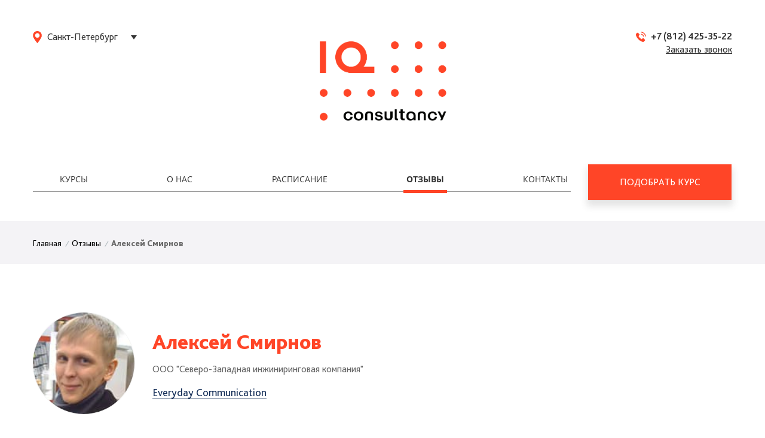

--- FILE ---
content_type: text/html; charset=UTF-8
request_url: https://www.iqschool.ru/reviews/aleksey_smirnov/
body_size: 10362
content:
<!DOCTYPE html>
<html xmlns="http://www.w3.org/1999/xhtml" xml:lang="ru" lang="ru">
<head>
<meta name="yandex-verification" content="439953976b38a48c" />
    <meta name="viewport" content="width=device-width, initial-scale=1">
	<meta http-equiv="X-UA-Compatible" content="IE=edge" />
	<title>Алексей Смирнов</title>
	<link rel="shortcut icon" type="image/x-icon" href="/favicon.ico" />
	<link rel="canonical" href="https://www.iqschool.ru/reviews/aleksey_smirnov/">
    <style>
        .tablebodytext {
            display: none;
        }
    </style>
	<meta http-equiv="Content-Type" content="text/html; charset=UTF-8" />
<meta name="robots" content="index, follow" />
<meta name="keywords" content="английский язык для всех" />
<meta name="description" content="Мы учим детей и взрослых говорить по-английски. Наши ученики сдают международные экзамены, готовятся к собеседованиям в международных компаниях, свободно общаются с иностранцами. Более 8000 студентов поступили в зарубежные школы и вузы с нашей помощью." />
<script type="text/javascript" data-skip-moving="true">(function(w, d, n) {var cl = "bx-core";var ht = d.documentElement;var htc = ht ? ht.className : undefined;if (htc === undefined || htc.indexOf(cl) !== -1){return;}var ua = n.userAgent;if (/(iPad;)|(iPhone;)/i.test(ua)){cl += " bx-ios";}else if (/Android/i.test(ua)){cl += " bx-android";}cl += (/(ipad|iphone|android|mobile|touch)/i.test(ua) ? " bx-touch" : " bx-no-touch");cl += w.devicePixelRatio && w.devicePixelRatio >= 2? " bx-retina": " bx-no-retina";var ieVersion = -1;if (/AppleWebKit/.test(ua)){cl += " bx-chrome";}else if ((ieVersion = getIeVersion()) > 0){cl += " bx-ie bx-ie" + ieVersion;if (ieVersion > 7 && ieVersion < 10 && !isDoctype()){cl += " bx-quirks";}}else if (/Opera/.test(ua)){cl += " bx-opera";}else if (/Gecko/.test(ua)){cl += " bx-firefox";}if (/Macintosh/i.test(ua)){cl += " bx-mac";}ht.className = htc ? htc + " " + cl : cl;function isDoctype(){if (d.compatMode){return d.compatMode == "CSS1Compat";}return d.documentElement && d.documentElement.clientHeight;}function getIeVersion(){if (/Opera/i.test(ua) || /Webkit/i.test(ua) || /Firefox/i.test(ua) || /Chrome/i.test(ua)){return -1;}var rv = -1;if (!!(w.MSStream) && !(w.ActiveXObject) && ("ActiveXObject" in w)){rv = 11;}else if (!!d.documentMode && d.documentMode >= 10){rv = 10;}else if (!!d.documentMode && d.documentMode >= 9){rv = 9;}else if (d.attachEvent && !/Opera/.test(ua)){rv = 8;}if (rv == -1 || rv == 8){var re;if (n.appName == "Microsoft Internet Explorer"){re = new RegExp("MSIE ([0-9]+[\.0-9]*)");if (re.exec(ua) != null){rv = parseFloat(RegExp.$1);}}else if (n.appName == "Netscape"){rv = 11;re = new RegExp("Trident/.*rv:([0-9]+[\.0-9]*)");if (re.exec(ua) != null){rv = parseFloat(RegExp.$1);}}}return rv;}})(window, document, navigator);</script>


<link href="/bitrix/css/main/bootstrap.css?1725205105141508" type="text/css"  rel="stylesheet" />
<link href="/bitrix/css/main/font-awesome.css?172520510528777" type="text/css"  rel="stylesheet" />
<link href="/bitrix/js/main/core/css/core.css?17252051063963" type="text/css"  rel="stylesheet" />
<link href="/local/templates/main/css/fontawesome.css?172520510841405" type="text/css"  data-template-style="true"  rel="stylesheet" />
<link href="/local/templates/main/css/jquery.formstyler.css?172520510812600" type="text/css"  data-template-style="true"  rel="stylesheet" />
<link href="/local/templates/main/css/slick.css?17252051082575" type="text/css"  data-template-style="true"  rel="stylesheet" />
<link href="/local/templates/main/css/owl.carousel.css?17252051084614" type="text/css"  data-template-style="true"  rel="stylesheet" />
<link href="/local/templates/main/css/swiper.min.css?172520510819777" type="text/css"  data-template-style="true"  rel="stylesheet" />
<link href="/local/templates/main/css/jquery.fancybox.min.css?172520510818309" type="text/css"  data-template-style="true"  rel="stylesheet" />
<link href="/local/templates/main/components/bitrix/breadcrumb/main/style.css?17252051081" type="text/css"  data-template-style="true"  rel="stylesheet" />
<link href="/local/components/krayt/main.feedback/templates/.default/style.css?1725205108246" type="text/css"  data-template-style="true"  rel="stylesheet" />
<link href="/local/templates/main/styles.css?17252051085206" type="text/css"  data-template-style="true"  rel="stylesheet" />
<link href="/local/templates/main/template_styles.css?1746722707679592" type="text/css"  data-template-style="true"  rel="stylesheet" />



        <!-- Google Tag Manager -->
<!-- End Google Tag Manager -->
</head>
<body>
<!-- Google Tag Manager (noscript) -->
<noscript><iframe src="https://www.googletagmanager.com/ns.html?id=GTM-52D4XNP"
height="0" width="0" style="display:none;visibility:hidden"></iframe></noscript>
<!-- End Google Tag Manager (noscript) --> 
<div id="panel"></div>

<!--<div class="action-wrapper">
    <div class="action-container">
      <div class="action-txt">
			<b class="red-font">Специальная цена на подготовку к <a href="/courses/international_exams/"><u>международным экзаменам</u></a> при записи в группу до 11 января</b>
        <b class="red-font">АКЦИЯ:</b> ) 
       </div>
    </div> 
</div>   --> 
<!--
<div class="action-wrapper" style="position:fixed;">
<div class="action-container">
		<div class="action-txt" style="padding:0 30px;">
			<b class="red-font"> Мы возобновили очные занятия в Петербурге. Можно не волноваться — уроки в аудиториях проходят с соблюдением всех мер безопасности.</b>
       </div>
    </div>
</div>
-->


	<div class="page-wrapper">

        <header class="header" id="header">
            <div class="container">
                <div class="header-mobile">
                    <div class="menu-btn-mobile" id="hamburger">
                        <a class="menu-btn">
                            <span></span>
                        </a>
                    </div>
                    <div class="logo-top mobile-logo">
                        <a href="/" title="На главную страницу">
                            <img src="/include/logo.png"  />                        </a>
                    </div>
                </div>
                <div class="mobile-menu">
                    <div class="header-section section-top">
                        <div class="row">
                            <div class="col-xs-3 section-top-left left city-wrapper">
                                <div class="change-city">
                                    <div class="icon icon-point"></div>
                                    <select id="city" name="" class="change-city-select">
                                                                                                                                    <option value="1">Санкт-Петербург</option>
                                                                                            <option value="2">Москва</option>
                                                                                            <option value="3">Онлайн</option>
                                                                                                                        </select>
                                </div>
                            </div>
                            <div class="col-xs-6 section-top-center center logo-top">
                                <a href="/" title="На главную страницу">
                                    <img src="/include/logo.png"  />                                </a>
                            </div>
                            <div class="col-xs-3 section-top-right right callback-top">
                                <div class="phone">
                                    <a href="tel:+78124253522" class="phone-link">+7 (812) 425-35-22</a>                                </div>
                                <div class="callback">
                                    <button title="Заказать обратный звонок" class="js-show-iqevents-form-popup callback-link">Заказать звонок</button>
                                </div>
                            </div>
                        </div>
                    </div>
                    <div class="header-section section-bottom">
                        <div class="top-menu-wrapper">
                            
<ul class="top-menu">
			<li class="top-menu-item"><a class="top-menu-link" href="/courses/" title="Курсы">Курсы</a></li>
		
			<li class="top-menu-item"><a class="top-menu-link" href="/about/" title="О нас">О нас</a></li>
		
			<li class="top-menu-item"><a class="top-menu-link" href="/schedule/" title="Расписание">Расписание</a></li>
		
			<li class="top-menu-item selected"><a class="top-menu-link" href="/reviews/" title="Отзывы">Отзывы</a></li>
		
			<li class="top-menu-item"><a class="top-menu-link" href="/contacts/" title="Контакты">Контакты</a></li>
		
</ul>		
                        </div>
                        <a class="red-btn js-show-iqevents-form-popup choose-course" href="javascript:void(0);" title="Подобрать курс">Подобрать курс</a>
                    </div>
                </div>
            </div>
        </header>
        <div class="content-wrapper">

                    
                        <div class="breadcrumb-wrapper"><div class="container"><div class="bx-breadcrumb" itemprop="http://schema.org/breadcrumb" itemscope itemtype="http://schema.org/BreadcrumbList">
			<div class="bx-breadcrumb-item" id="bx_breadcrumb_0" itemprop="itemListElement" itemscope itemtype="http://schema.org/ListItem">
				
				<a href="/" title="Главная" itemprop="url">
					<span itemprop="name">Главная</span>
				</a>
				<meta itemprop="position" content="1" />
			</div>
			<div class="bx-breadcrumb-item" id="bx_breadcrumb_1" itemprop="itemListElement" itemscope itemtype="http://schema.org/ListItem">
				<i class="">/</i>
				<a href="/reviews/" title="Отзывы" itemprop="url">
					<span itemprop="name">Отзывы</span>
				</a>
				<meta itemprop="position" content="2" />
			</div>
			<div class="bx-breadcrumb-item" itemprop="itemListElement" itemscope itemtype="http://schema.org/ListItem">
				<i class="">/</i>
				<span itemprop="name">Алексей Смирнов</span>
				<meta itemprop="position" content="3" />
			</div></div></div></div>
                         <div class="container">

    <div class="review-page elastic-block">



<div class="review-detail">
        <div class="review-detail-header">
        <div class="row review-flex">
            <div class="review-item-image col-xs-2">
                                                            <div class="review-detail-image">
                            <img
                                    class="detail_picture"
                                    border="0"
                                    src="/upload/iblock/acf/acfb31ad653119e9222f8260dd410a58.jpg"
                                    width="130"
                                    height="130"
                                    alt="Алексей Смирнов"
                                    title="Алексей Смирнов"
                            />
                        </div>
                                    

            </div>
            <div class="review-detail-title col-xs-10">
                <div class="review-detail-name">
                                                                        <p>Алексей Смирнов</p>
                                                                <p class="status-author">ООО &quot;Северо-Западная инжиниринговая компания&quot;</p>
                </div>
                <div class="review-detail-course">
                    <span></span><a href="/courses/life_abroad/everyday-communication/">Everyday Communication</a>
                </div>
            </div>
        </div>
    </div>
    <div class="review-detail-content">
        <div class="review-detail-text-wrp">
            <div class="review-detail-text">
                                    Впечатления самые замечательные, первое занятие очень понравилось во всех смыслах. Что особенно стоит отметить, так это легкость и непринужденность в атмосфере общения. Я раскрепостился и расслабился, так сказать, открылся английскому уже с первых минут занятия. С удовольствием сделал домашнее задание, подошел к нему креативно. Понравилось, что преподаватель не пичкает правилами, а в легкой, ненавязчивой манере поправляет. Записал неизвестные слова, выучил их. В окружении живых английских фраз эти слова запоминаются очень легко. Доволен полностью.                            </div>
        </div>
    </div>


	
	</div><!--<p><a href="--><!--">--><!--</a></p>-->
    </div>

</div>



<style>
/*
	.js-show-iqevents-form-popup {
		display: none !important;
	}
*/
</style>

<div class="form-container desktop" id="form-container">
    <div>
        <div class="form-container-title">
            <p style="font-size: 36px; font-weight: 900;">Подберем обучение <span style="color: #ff4527;">для ваших целей</span></p>
        </div>
        <div class="form-container-flex">
            <div class="form-manager-block">
                <div class="form-manager-img">
                    <img src="/local/templates/main/images/mulyar.png">
                </div>
                <div class="form-manager-title">
                    <p><b>Ирина Муляр</b><br>Консультант по&nbsp;подготовке к&nbsp;обучению за&nbsp;рубежом</p>
                </div>
            </div>
            <div class="form-text-block">
                <p>Языковые курсы для сдачи международных экзаменов, карьеры и&nbsp;свободного общения. Оставьте заявку и&nbsp;проконсультируйтесь с&nbsp;экспертом.</p>
            </div>
            <div class="form-button-block">
                <div class="form-telephone">
                    <a href="tel:+78124253522">+7 (812) 425-35-22</a>
                </div>
                <div class="form-button">
                    <a class="red-btn js-show-iqevents-form-popup choose-course" href="javascript:void(0);" title="Подобрать курс">Подобрать курс</a>
                </div>
            </div>
        </div>
    </div>
</div>

<div class="form-container mobile" id="form-container">
    <div>
        <div class="form-container-title">
            <p style="font-size: 36px; font-weight: 900;">Подберем обучение <span style="color: #ff4527;">для ваших целей</span></p>
        </div>
        <div class="form-container-flex">
            <div class="form-manager-block">
                <div class="form-text-block">
                    <p>Языковые курсы для сдачи международных экзаменов, карьеры и&nbsp;свободного общения. Оставьте заявку и&nbsp;проконсультируйтесь с&nbsp;экспертом.</p>
                </div>
                <div class="form-manager-img">
                    <img src="/local/templates/main/images/mulyar.png">
                </div>
                <div class="form-manager-title">
                    <p><b>Ирина Муляр</b><br>Консультант по&nbsp;подготовке к&nbsp;обучению за&nbsp;рубежом</p>
                </div>
            </div>
            <div class="form-button-block">
                <div class="form-telephone">
                    <a href="tel:+78124253522">+7 (812) 425-35-22</a>
                </div>
                <div class="form-button">
                    <a class="red-btn js-show-iqevents-form-popup choose-course" href="javascript:void(0);" title="Подобрать курс">Подобрать курс</a>
                </div>
            </div>
        </div>
    </div>
</div>



<div class="mf-container" style="display:none;">
    <div id="comp_a45c71aa9162613acb35fe2bd5cb1b39"><div class="mfeedback" id="mfeedback">
    <div class="container">

        <div class="mf-title">
            <!--<p style="font-size: 36px; font-weight: 900;">Расскажите нам<span style="color: #ff4527;"> о своих целях,</span> <span></span></p>
<p style="font-weight: bold;">и мы подберем подходящий курс
</p>-->


<p style="font-size: 36px; font-weight: 900;">Поступайте <span style="color: #ff4527;">с нами!</span></p>        </div>


        
        
<form action="/reviews/aleksey_smirnov/" method="POST" class="form-feedback "><input type="hidden" name="bxajaxid" id="bxajaxid_a45c71aa9162613acb35fe2bd5cb1b39_8BACKi" value="a45c71aa9162613acb35fe2bd5cb1b39" /><input type="hidden" name="AJAX_CALL" value="Y" />        <input type="hidden" name="sessid" id="sessid" value="d7db09c0574848da5d7db04ec3295172" />
            <div class="form-row row">

                <div class="mf-item-wrp col-md-3 col-sm-4">
                    <div class="mf-item mf-name ">
                        <input type="text" name="user_name" value="" id="user_name" class="input__field ">
                        <label class="mf-text label__field" for="user_name">
                            <span>Имя</span> <span class="mf-req">*</span>                        </label>
                                            </div>
                </div>

                <div class="mf-item-wrp col-md-3 col-sm-4">
                    <div class="mf-item mf-email ">
                        <input type="email" name="user_email" value="" id="user_email" class="input__field ">
                        <label class="mf-text label__field" for="user_email">
                            <span>E-mail</span> <span class="mf-req">*</span>                        </label>
                                            </div>
                </div>

                <div class="mf-item-wrp col-md-3 col-sm-4">
                    <div class="mf-item mf-phone ">
                        <input type="text" name="user_phone" value="" id="user_phone" class="input__field phone ">
                        <label class="mf-text label__field" for="user_phone">
                            <span>Телефон</span> <span class="mf-req">*</span>                        </label>
                                            </div>
                </div>

                                 <input type="hidden" name="OFFICE_NAME" value="Санкт-Петербург">
                 <input type="hidden" name="OFFICE_EMAIL" value=" school@edustaff.ru">
                 <input type="hidden" name="URL_PAGE" value="https://www.iqschool.ru/reviews/aleksey_smirnov/">
                 <input type="hidden" name="PARAMS_HASH" value="a118a3e99f12ef22fefff94ffa66a2fb">

                <div class="mf-button col-md-3 col-sm-4 col-sm-offset-4 col-md-offset-0">
                    <input type="submit" name="submit" value="Записаться" class="red-btn">
                </div>
            </div>
        </form>
        <p style="font-size: 14px; margin: 15px 0; text-align: center;">Нажимая на кнопку, вы даете согласие на обработку своих персональных данных. Гарантируем <a target="_blank" href="/privacy_policy/">конфиденциальность</a>.</p>
    </div>

    <div class="circle-big-wrp">
        <div class="circle-big">
            <span></span>
        </div>
    </div>
    <div class="circle-bot"></div>
    <div class="circle-right">
        <span class="circle-mid"></span>
        <span class="circle-center"></span>
    </div>
</div>

</div></div>
            </div> <!--content-wrapper -->
		</div> <!-- page-wrapper -->


<div class="modal fade mf-callback" id="modalCallback" tabindex="-1" role="dialog" aria-hidden="true">
    <div class="modal-dialog">
        <div class="modal-content">
            <button type="button" class="close" data-dismiss="modal" aria-hidden="true"></button>

                    <div id="comp_9b030bd206ea937e4c7132fc2d1ae122"><div class="mfeedback mf-contact">  <!-- вёрстка формы обратного звонка для popup-окна -->
    <div class="container">
                <div class="mf-title">Заполните форму, <br> мы вам перезвоним</div>
                
<form action="/reviews/aleksey_smirnov/" method="POST" class="form-feedback "><input type="hidden" name="bxajaxid" id="bxajaxid_9b030bd206ea937e4c7132fc2d1ae122_Ar8Szp" value="9b030bd206ea937e4c7132fc2d1ae122" /><input type="hidden" name="AJAX_CALL" value="Y" />        <input type="hidden" name="sessid" id="sessid_1" value="d7db09c0574848da5d7db04ec3295172" />
            <div class="form-row row">

                    <div class="mf-item-wrp">
                        <div class="mf-item mf-name">
                            <input type="text" name="user_name" value="" id="cbf_user_name" class="input__field">
                            <label class="mf-text label__field" for="cbf_user_name">
                                <span>имя</span> <span class="mf-req">*</span></label>
                        </div>
                                            </div>

                    <div class="mf-item-wrp">
                        <div class="mf-item mf-email">
                            <input type="text" name="user_email" value="" id="cbf_user_email" class="input__field">
                            <label class="mf-text label__field" for="cbf_user_email">
                                <span>email</span> <span class="mf-req">*</span></label>
                        </div>
                                            </div>

                    <div class="mf-item-wrp">
                        <div class="mf-item mf-phone">
                            <input type="text" name="user_phone" value="" id="cbf_user_phone" class="input__field phone">
                            <label class="mf-text label__field" for="cbf_user_phone">
                                <span>телефон</span> <span class="mf-req">*</span></label>
                        </div>
                                            </div>

                                        <input type="hidden" name="OFFICE_NAME" value="Санкт-Петербург">
                    <input type="hidden" name="OFFICE_EMAIL" value=" school@edustaff.ru">
                    <input type="hidden" name="URL_PAGE" value="https://www.iqschool.ru/reviews/aleksey_smirnov/">
                    <input type="hidden" name="PARAMS_HASH" value="144283cc45e912b5d4434f9e5387fdcd">

                    <div class="mf-button">
                        <input type="submit" name="submit" value="Оставить заявку" class="red-btn">
                    </div>
            </div>
        </form>
        <p style="margin-top: 7px; font-size: 12px;">Нажимая на кнопку, вы даете согласие на обработку своих персональных данных. Гарантируем <a target="_blank" href="/privacy_policy/">конфиденциальность</a>.</p>
    </div></div>


</div>
        </div>
    </div>
</div>

		<footer class="footer">
            <div class="container">
                <div class="clearfix">
                    <div class="footer-item company-info">
                        <div class="logo-bot">
                            <a href="/" title="На главную страницу">
                                <img src="/include/iqc_logo.svg"  />                            </a>
                        </div>
                        <div class="copyright">
                            <p>© 2011–2026 IQ Consultancy — <br />
    школа английского языка.</p>                        </div>
                        <div class="payment">
                            <div class="paycards">
                                <!--<a href="" class="paycard"><span class="icon icon-visa"></span></a>
                                <a href="" class="paycard"><span class="icon icon-mastercard"></span></a>
                                <a href="" class="paycard"><span class="icon icon-maestro"></span></a>-->
								<img src="/upload/mastercard-logo.png"/>
								<img src="/upload/mir-logo.png"/>
								<img src="/upload/visa-logo.png"/>
                            </div>
							                        </div>
                        <div class="legal"><a href="/legal/rules/">Пользовательское соглашение</a><br>
                        <a href="/legal/privacy_policy/">Политика конфиденциальности</a>
                        </div>
                    </div>
                    <div class="footer-item address-info">
                        <div class="address-wrapper">
                            <p class="title">Адреса</p>
                            <div class="address-list">
                                <div class="address-item spb">
                                    <p class="name">г. Санкт-Петербург</p>
<p class="address">Маяковская, ул. Жуковского, д. 3, лит. "А"</p>                                </div>
                                <div class="address-item msc">
                                    <p class="name">г. Москва</p>
<p class="address">Лялин переулок, 11-13/1, строение 3, офис&nbsp;100<br>
Вход в офис через Яковоапостольский переулок.</p>                                </div>
                            </div>
                        </div>
                    </div>
                    <div class="footer-item footer-menu-wrapper">
                        <div class="footer-menu">
                            
<ul class="bottom-menu">
            <li class="bottom-menu-item"><a class="bottom-menu-link" href="/about/" title="О нас">О нас</a></li>
                <li class="bottom-menu-item"><a class="bottom-menu-link" href="/courses/" title="Курсы">Курсы</a></li>
                <li class="bottom-menu-item selected"><a class="bottom-menu-link" href="/reviews/" title="Отзывы">Отзывы</a></li>
                <li class="bottom-menu-item"><a class="bottom-menu-link" href="/contacts/" title="Контакты">Контакты</a></li>
                <li class="bottom-menu-item"><a class="bottom-menu-link" href="/jobs/" title="Вакансии">Вакансии</a></li>
                <li class="bottom-menu-item"><a class="bottom-menu-link" href="/svedeniya-ob-obrazovatelnoj-organizatsii/" title="Сведения об образовательной организации">Сведения об образовательной организации</a></li>
    </ul>
                        </div>
                    </div>
                    <div class="footer-item social-list">
                        <div class="socials">
						<!--<div class="social-item"><a href="#" class="fa fa-instagram"></a></div>-->
                            <div class="social-item"><a target="_blank" href="https://vk.com/iq_school" class="fa fa-vk"></a></div>
                        <!--<div class="social-item"><a target="_blank" href="https://www.facebook.com/iqconsultancy.ru" class="fa fa-facebook"></a></div>-->
                        </div>
                    </div>
                </div>
            </div>
        </footer>

<link rel="stylesheet" href="/include/form/css/form.css?v=">

<link rel="stylesheet" href="/include/multiple-select/multiple-select.min.css">
<link rel="stylesheet" href="/include/telInput/intlTelInput.css">
<!--**** скелет формы ****-->
<div id="iqevents-form-overlay" class="iqevents-form-close-popup"></div>
<div id="iqevents-form-overlay" class="iqevents-form-close-popup"></div>
<div id="iqevents-form-popup" class="">
    <div id="iqevents-form-content">
        <div class="iqevents-form-title"></div>
        <i class="fal fa-times-square iqevents-close-popup" aria-hidden="true"></i>
        <div id="screen_1" class="form_screen screen_1"></div>
        <div id="screen_3" class="form_screen screen_3">
            <img src="/include/form/sucsess.svg" alt="">
            <p class="succsess_message"></p>
        </div>
    </div>
</div>
<!--**** скелет формы ****--><!--<a href="javascript:void(0);" class="js-show-iqevents-form-popup">Абракадабра</a>-->
<script type="text/javascript">if(!window.BX)window.BX={};if(!window.BX.message)window.BX.message=function(mess){if(typeof mess=='object') for(var i in mess) BX.message[i]=mess[i]; return true;};</script>
<script type="text/javascript">(window.BX||top.BX).message({'JS_CORE_LOADING':'Загрузка...','JS_CORE_NO_DATA':'- Нет данных -','JS_CORE_WINDOW_CLOSE':'Закрыть','JS_CORE_WINDOW_EXPAND':'Развернуть','JS_CORE_WINDOW_NARROW':'Свернуть в окно','JS_CORE_WINDOW_SAVE':'Сохранить','JS_CORE_WINDOW_CANCEL':'Отменить','JS_CORE_WINDOW_CONTINUE':'Продолжить','JS_CORE_H':'ч','JS_CORE_M':'м','JS_CORE_S':'с','JSADM_AI_HIDE_EXTRA':'Скрыть лишние','JSADM_AI_ALL_NOTIF':'Показать все','JSADM_AUTH_REQ':'Требуется авторизация!','JS_CORE_WINDOW_AUTH':'Войти','JS_CORE_IMAGE_FULL':'Полный размер'});</script>
<script type="text/javascript">(window.BX||top.BX).message({'LANGUAGE_ID':'ru','FORMAT_DATE':'DD.MM.YYYY','FORMAT_DATETIME':'DD.MM.YYYY HH:MI:SS','COOKIE_PREFIX':'BITRIX_SM','SERVER_TZ_OFFSET':'10800','SITE_ID':'s1','SITE_DIR':'/','USER_ID':'','SERVER_TIME':'1768726091','USER_TZ_OFFSET':'0','USER_TZ_AUTO':'Y','bitrix_sessid':'d7db09c0574848da5d7db04ec3295172'});</script><script type="text/javascript" src="/bitrix/js/main/core/core.js?1725205106122210"></script>
<script type="text/javascript" src="/bitrix/js/main/core/core_promise.js?17252051065265"></script>
<script type="text/javascript" src="/bitrix/js/main/polyfill/promise/js/promise.js?17252051068241"></script>
<script type="text/javascript" src="/bitrix/js/main/loadext/loadext.js?17252051062917"></script>
<script type="text/javascript" src="/bitrix/js/main/loadext/extension.js?17252051062895"></script>
<script type="text/javascript" src="/bitrix/js/main/core/core_ajax.js?172520510641671"></script>


<script type="text/javascript" src="/local/templates/main/js/lib/jquery.min.js?172520510886926"></script>
<script type="text/javascript" src="/local/templates/main/js/lib/bootstrap.min.js?172520510837192"></script>
<script type="text/javascript" src="/local/templates/main/js/lib/swiper.min.js?1725205108122735"></script>
<script type="text/javascript" src="/local/templates/main/js/lib/classie.js?1725205108182633"></script>
<script type="text/javascript" src="/local/templates/main/js/lib/owl.carousel.js?1725205108109595"></script>
<script type="text/javascript" src="/local/templates/main/js/lib/jquery.fancybox.js?1725205108115887"></script>
<script type="text/javascript" src="/local/templates/main/js/lib/jquery.formstyler.min.js?172520510836839"></script>
<script type="text/javascript" src="/local/templates/main/js/lib/jquery.maskedinput.min.js?17252051087464"></script>
<script type="text/javascript" src="/local/templates/main/js/lib/slick.js?172520510888440"></script>
<script type="text/javascript" src="/local/templates/main/js/lib/sourcebuster.min.js?172520510814125"></script>
<script type="text/javascript" src="/local/templates/main/js/script.js?17252051084177"></script>
<script type="text/javascript" src="/local/templates/main/js/iq.js?172520510810268"></script>
<script type="text/javascript">var _ba = _ba || []; _ba.push(["aid", "e813c866def9ced8251ea57cb24100e7"]); _ba.push(["host", "www.iqschool.ru"]); (function() {var ba = document.createElement("script"); ba.type = "text/javascript"; ba.async = true;ba.src = (document.location.protocol == "https:" ? "https://" : "http://") + "bitrix.info/ba.js";var s = document.getElementsByTagName("script")[0];s.parentNode.insertBefore(ba, s);})();</script>


<script>
        if(window['citySelect'])
        {
            citySelect.cityObj = [{'ID':'1','UF_PHONE':'+7 (812) 425-35-22','UF_OFFICE_EMAIL':' school@edustaff.ru','UF_PHONE_CPC':'+7 (812) 407-31-81','UF_PHONE_SEO':'+7 (812) 426-11-17','UF_NAME':'Санкт-Петербург','UF_SORT':'100','UF_XML_ID':'q5bQhnqO','UF_LINK':'','UF_DESCRIPTION':'Санкт Петербург','UF_FULL_DESCRIPTION':'Санкт Петербург','UF_DEF':'0','UF_FILE':'0'},{'ID':'2','UF_PHONE':'+7 (495) 374-59-00','UF_OFFICE_EMAIL':' school_msk@edustaff.ru','UF_PHONE_CPC':'+7 (495) 374-59-00','UF_PHONE_SEO':'+7 (495) 374-59-00','UF_NAME':'Москва','UF_SORT':'100','UF_XML_ID':'ba4Jerhh','UF_LINK':'','UF_DESCRIPTION':'','UF_FULL_DESCRIPTION':'','UF_DEF':'0','UF_FILE':'0'},{'ID':'3','UF_PHONE':'+7 (812) 425-35-22','UF_OFFICE_EMAIL':' school@edustaff.ru','UF_PHONE_CPC':'+7 (812) 407-31-81','UF_PHONE_SEO':'+7 (812) 426-11-17','UF_NAME':'Онлайн','UF_SORT':'100','UF_XML_ID':'q5bQhnq2','UF_LINK':'','UF_DESCRIPTION':'Дистанционно','UF_FULL_DESCRIPTION':'Дистанционно','UF_DEF':'0','UF_FILE':'0'}];
        }
    </script>

<script>(function(w,d,s,l,i){w[l]=w[l]||[];w[l].push({'gtm.start':
new Date().getTime(),event:'gtm.js'});var f=d.getElementsByTagName(s)[0],
j=d.createElement(s),dl=l!='dataLayer'?'&l='+l:'';j.async=true;j.src=
'https://www.googletagmanager.com/gtm.js?id='+i+dl;f.parentNode.insertBefore(j,f);
})(window,document,'script','dataLayer','GTM-52D4XNP');</script>
<script type="text/javascript">
function _processform_8BACKi(){
	if (BX('bxajaxid_a45c71aa9162613acb35fe2bd5cb1b39_8BACKi'))
	{
		var obForm = BX('bxajaxid_a45c71aa9162613acb35fe2bd5cb1b39_8BACKi').form;
		BX.bind(obForm, 'submit', function() {BX.ajax.submitComponentForm(this, 'comp_a45c71aa9162613acb35fe2bd5cb1b39', true)});
	}
	BX.removeCustomEvent('onAjaxSuccess', _processform_8BACKi);
}
if (BX('bxajaxid_a45c71aa9162613acb35fe2bd5cb1b39_8BACKi'))
	_processform_8BACKi();
else
	BX.addCustomEvent('onAjaxSuccess', _processform_8BACKi);
</script>
<script>

    $(".input__field.phone").mask("+7 (999) 999-99-99", {
        placeholder: "+7 (___) ___-__-__"
    });

    (function() {
        // trim polyfill : https://developer.mozilla.org/en-US/docs/Web/JavaScript/Reference/Global_Objects/String/Trim
        if (!String.prototype.trim) {
            (function() {
                // Make sure we trim BOM and NBSP
                var rtrim = /^[\s\uFEFF\xA0]+|[\s\uFEFF\xA0]+$/g;
                String.prototype.trim = function() {
                    return this.replace(rtrim, '');
                };
            })();
        }

        [].slice.call( document.querySelectorAll( 'input.input__field' ) ).forEach( function( inputEl ) {
            // in case the input is already filled..
            if( inputEl.value.trim() !== '' ) {
                classie.add( inputEl.parentNode, 'input--filled' );
            }

            // events:
            inputEl.addEventListener( 'focus', onInputFocus );
            inputEl.addEventListener( 'blur', onInputBlur );
        } );

        function onInputFocus( ev ) {
            classie.add( ev.target.parentNode, 'input--filled' );
        }

        function onInputBlur( ev ) {
            if( ev.target.value.trim() === '' ) {
                classie.remove( ev.target.parentNode, 'input--filled' );
            }
        }
    })();
    
    $(function() {
        $("form.form-feedback").submit(function() {
            
            if (!$(this).find('input[name="user_name"]').val() || !$(this).find('input[name="user_phone"]').val() || !$(this).find('input[name="user_email"]').val() ) {
                return;
            }
            
            // holly
            var contact = {
                name : $(this).find('input[name="user_name"]').val(),
                phone : $(this).find('input[name="user_phone"]').val(),
                email : $(this).find('input[name="user_email"]').val()
            };
            
            
            
            toHollihop(contact, undefined, 'ostavit_zayavku');
             console.log('TEST:', 'поперло');
            sendTarger('feedback');
            
            /*-------------*/
            $.ajax({
    	type : 'POST',
    	dataType : 'jsonp',
    	url : 'https://hook.integromat.com/19mmogmbkgls25v5nnwhyflul757h6vi',
    	data : contact,
    	success : function() {
            console.log('DEBAG:', 'Письмо отправлено');
    	},
    	error : function (xhr, ajaxOptions, thrownError) {
    	    console.log(xhr.statusText);
    	    console.log(xhr.responseText);
    	    console.log(xhr.status);
    	    console.log(thrownError);
	    }
        });
         /*-------------*/   
        });
    });
</script><script type="text/javascript">
function _processform_Ar8Szp(){
	if (BX('bxajaxid_9b030bd206ea937e4c7132fc2d1ae122_Ar8Szp'))
	{
		var obForm = BX('bxajaxid_9b030bd206ea937e4c7132fc2d1ae122_Ar8Szp').form;
		BX.bind(obForm, 'submit', function() {BX.ajax.submitComponentForm(this, 'comp_9b030bd206ea937e4c7132fc2d1ae122', true)});
	}
	BX.removeCustomEvent('onAjaxSuccess', _processform_Ar8Szp);
}
if (BX('bxajaxid_9b030bd206ea937e4c7132fc2d1ae122_Ar8Szp'))
	_processform_Ar8Szp();
else
	BX.addCustomEvent('onAjaxSuccess', _processform_Ar8Szp);
</script>
<script>

//    $(".input__field.phone").mask("+7 (999) 999-99-99", {
//        placeholder: "+7 (___) ___-__-__"
//    });
	
	$(".input__field.phone").mask("+99999999999", {
        placeholder: "+"
    });

    (function() {
        // trim polyfill : https://developer.mozilla.org/en-US/docs/Web/JavaScript/Reference/Global_Objects/String/Trim
        if (!String.prototype.trim) {
            (function() {
                // Make sure we trim BOM and NBSP
                var rtrim = /^[\s\uFEFF\xA0]+|[\s\uFEFF\xA0]+$/g;
                String.prototype.trim = function() {
                    return this.replace(rtrim, '');
                };
            })();
        }

        [].slice.call( document.querySelectorAll( 'input.input__field' ) ).forEach( function( inputEl ) {
            // in case the input is already filled..
            if( inputEl.value.trim() !== '' ) {
                classie.add( inputEl.parentNode, 'input--filled' );
            }

            // events:
            inputEl.addEventListener( 'focus', onInputFocus );
            inputEl.addEventListener( 'blur', onInputBlur );
        } );

        function onInputFocus( ev ) {
            classie.add( ev.target.parentNode, 'input--filled' );
        }

        function onInputBlur( ev ) {
            if( ev.target.value.trim() === '' ) {
                classie.remove( ev.target.parentNode, 'input--filled' );
            }
        }
    })();
</script><script type="text/javascript" src="/include/form/functions.js"></script>
<script src="/include/form/js/languages/ru.js"></script>
<script type="text/javascript" src="/include/form/js/libraries/jquery.tmpl.js"></script>
<script type="text/javascript" src="/include/form/js/field_templates.js"></script>
<script type="text/javascript" src="/include/form/js/form.js"></script>
<script type="text/javascript" src="/include/inputmask/inputmask.min.js"></script>
<script type="text/javascript" src="/include/inputmask/jquery.inputmask.min.js"></script>
<script src="/include/velocity/velocity.min.js"></script>
<script src="/include/velocity/velocity.ui.min.js"></script>

<script src="/include/multiple-select/multiple-select.min.js"></script>

<script type="text/javascript" src="/include/telInput/intlTelInput.js"></script>


<script type="text/javascript">
    /** собираем json на основе которого будет строиться первый экран формы*/
    let first_screen_fields = {
        "input": [{
            "fieldname": "field_name",
            "fieldtype": "text",
            "fieldlabel": FIELD_NAME,
            "fieldrequired": true
        },
            {
                "fieldname": "field_phone",
                "fieldtype": "phone",
                "fieldlabel": FIELD_PHONE,
                "additional_class":"telefon_bl",
                "fieldrequired": true
            },
            {
                "fieldname": "field_email",
                "fieldtype": "email",
                "fieldlabel": FIELD_EMAIL,
                "fieldrequired": true
            }
        ]
    };

    /** собираем форму */
    formConstruct({
        second_screen: false,
        //			social: social_buttons,
        screen_1: first_screen_fields,
        //			screen_2: second_screen_fields,
        title: '',
        success: 'Ваша форма успешно отправлена. <span>Наши специалисты свяжутся с вами в ближайшее время.</span>',
        event: '',
        origin: ''
    });

    /** заворачиваем инпут с телефоном в выпадашку с кодами стран */
    let phone_input = document.querySelector("#field_phone");
    let block = document.querySelector(".telefon_bl");

    window.intlTelInput(phone_input, {
        utilsScript: "https://cdn.jsdelivr.net/npm/intl-tel-input@18.2.1/build/js/utils.js",
        autoPlaceholder: "off",
        dropdownContainer: block,
        hiddenInput: "field_phone_clear",
        placeholderNumberType: "MOBILE",
        preferredCountries: ['RU'],
        separateDialCode: true
    });




</script>
</body>
</html>


--- FILE ---
content_type: text/css
request_url: https://www.iqschool.ru/local/components/krayt/main.feedback/templates/.default/style.css?1725205108246
body_size: 75
content:
div.mfeedback {}
div.mf-name input, div.mf-email input {width:60%;}
div.mf-message textarea {width: 60%;}
span.mf-req {color:red;}
div.mf-ok-text {color:green; font-weight:bold; padding-bottom: 1em;}
.mfeedback .mf-item label {
    z-index: 10;
}

--- FILE ---
content_type: text/css
request_url: https://www.iqschool.ru/local/templates/main/styles.css?17252051085206
body_size: 1891
content:
h1,
h2.big-red-title {
    text-align: center;
    color: #ff4527;
    text-transform: uppercase;
    font-weight: 900
}

h1,
h2,
h3 {
    font-family: BlissPro, OpenSans, Arial, sans-serif
}

h1 {
    font-size: 48px;
    margin-top: 50px
}

h2 {
    font-size: 24px;
    text-align: center;
    line-height: 1.5
}

h2.big-red-title {
    font-size: 36px
}

.detail-image-row {
    margin-top: 30px;
    margin-bottom: 30px
}

.news-detail-image {
    position: relative;
    width: 100%;
    height: 0;
    padding-top: 75%;
    overflow: hidden
}

.news-detail-image img {
    position: absolute;
    width: 100%;
    height: auto;
    top: 0;
    left: 0
}

ul.big-red-circle-list li {
    position: relative;
    padding: 5px 0 5px 35px
}

ul.big-red-circle-list li:after,
ul.big-red-circle-list li:before {
    content: '';
    display: block;
    position: absolute;
    left: 0;
    border-radius: 50%
}

ul.big-red-circle-list li:before {
    width: 20px;
    height: 20px;
    background-color: #ff4527;
    top: 7px
}

ul.big-red-circle-list li:after {
    width: 8px;
    height: 8px;
    background-color: #fff;
    top: 13px;
    left: 6px
}

ul.red-dot-list li {
    position: relative;
    padding: 5px 0 5px 15px
}

ul.red-dot-list li:before {
    content: '';
    display: block;
    position: absolute;
    left: 0;
    top: 14px;
    border-radius: 50%;
    width: 5px;
    height: 5px;
    background-color: #ff4527
}

/*# sourceMappingURL=[data-uri] */

--- FILE ---
content_type: text/css
request_url: https://www.iqschool.ru/local/templates/main/template_styles.css?1746722707679592
body_size: 112972
content:
@charset "UTF-8";

a,
a:active,
a:hover {
    text-decoration: none;
    color: inherit
}

.left,
caption,
td,
th {
    text-align: left
}

.header.no-shadow,
button {
    box-shadow: none
}

.courses-list .course-item-link,
.courses-slider-mobile .course-item-link,
.news-list-mini .title,
.news-tags-wrapper .title {
    letter-spacing: 1px;
    text-transform: uppercase
}

.maps-container,
ol,
ul {
    list-style: none
}

.course-detail-block .course-section-slider .course-section-image,
.courses-mini-list .course-section-image {
    filter: none
}

a,
abbr,
acronym,
address,
applet,
article,
aside,
audio,
b,
big,
blockquote,
body,
canvas,
caption,
center,
cite,
code,
dd,
del,
details,
dfn,
div,
dl,
dt,
em,
embed,
fieldset,
figcaption,
figure,
footer,
form,
header,
hgroup,
html,
i,
iframe,
img,
ins,
kbd,
label,
legend,
li,
mark,
menu,
nav,
object,
ol,
output,
p,
pre,
q,
ruby,
s,
samp,
section,
small,
span,
strike,
strong,
sub,
summary,
sup,
table,
tbody,
td,
tfoot,
th,
thead,
time,
tr,
tt,
u,
ul,
var,
video {
    border: 0;
    outline: 0;
    font-size: 100%;
    vertical-align: baseline;
    -webkit-appearance: none;
    -webkit-text-size-adjust: none;
    font-family: BlissPro, OpenSans, Arial, sans-serif
}

*,
:after,
:before {
    box-sizing: border-box
}

html {
    font-size: 16px;
    line-height: 1.5;
    color: #000;
    -webkit-font-smoothing: subpixel-antialiased
}

body.noscroll {
    overflow: hidden;
    width: 100%;
    height: 100%;
    z-index: 0
}

table {
    border-collapse: collapse;
    border-spacing: 0
}

caption,
td,
th {
    font-weight: 400;
    vertical-align: middle
}

blockquote,
q {
    quotes: none
}

blockquote:after,
blockquote:before,
q:after,
q:before {
    content: "";
    content: none
}

.address-wrapper .address-item .address:before,
.email-link:before,
.menu-btn-mobile span:after,
.menu-btn-mobile span:before,
.modal .close:after,
.modal .close:before,
.modal:before,
.news-list-container .news-item .news-item-text:after,
.phone-link:before,
.top-menu a:after {
    content: ''
}

a img {
    border: none
}

article,
aside,
details,
figcaption,
figure,
footer,
header,
hgroup,
main,
menu,
nav,
section,
summary {
    display: block
}

.icon,
img {
    display: inline-block;
    vertical-align: middle
}

a,
a:active,
a:focus,
a:hover {
    text-decoration: none;
    outline: 0 !important;
    transition: .2s ease-in-out
}

a {
    transition: .3s ease-in-out
}

.icon-empty {
    opacity: 0
}

a:active,
a:hover {
    border-color: transparent
}

img {
    max-width: 100%
}

button,
input,
textarea {
    outline: 0 !important;
    font: inherit;
    border: none
}

button {
    background: 0 0;
    padding: 0;
    cursor: pointer
}

.icon,
.icon-logo.big {
    background-position: 50%;
    background-repeat: no-repeat
}
footer .legal {
    font-size: 14px;
    margin-top: 20px;
}
@font-face {
    font-family: BlissPro;
    src: url(fonts/BlissPro/BlissPro.eot);
    src: url(fonts/BlissPro/BlissPro.eot?#iefix) format("embedded-opentype"), url(fonts/BlissPro/BlissPro.woff) format("woff"), url(fonts/BlissPro/BlissPro.ttf) format("truetype");
    font-weight: 100;
    font-style: normal
}

@font-face {
    font-family: BlissPro;
    src: url(fonts/BlissPro/BlissPro-Bold.eot);
    src: url(fonts/BlissPro/BlissPro-Bold.eot?#iefix) format("embedded-opentype"), url(fonts/BlissPro/BlissPro-Bold.woff) format("woff"), url(fonts/BlissPro/BlissPro-Bold.ttf) format("truetype");
    font-weight: 700;
    font-style: normal
}

@font-face {
    font-family: BlissPro;
    src: url(fonts/BlissPro/BlissPro-Heavy.eot);
    src: url(fonts/BlissPro/BlissPro-Heavy.eot?#iefix) format("embedded-opentype"), url(fonts/BlissPro/BlissPro-Heavy.woff) format("woff"), url(fonts/BlissPro/BlissPro-Heavy.ttf) format("truetype");
    font-weight: 900;
    font-style: normal
}

@font-face {
    font-family: OpenSans;
    src: url(fonts/OpenSans/OpenSans-Regular.eot);
    src: local("Open Sans Regular"), local("OpenSans-Regular"), url(fonts/OpenSans/OpenSans-Regular.eot?#iefix) format("embedded-opentype"), url(fonts/OpenSans/OpenSans-Regular.woff) format("woff"), url(fonts/OpenSans/OpenSans-Regular.ttf) format("truetype");
    font-weight: 400;
    font-style: normal
}

@font-face {
    font-family: OpenSans;
    src: url(fonts/OpenSans/OpenSans-Bold.eot);
    src: local("Open Sans Bold"), local("OpenSans-Bold"), url(fonts/OpenSans/OpenSans-Bold.eot?#iefix) format("embedded-opentype"), url(fonts/OpenSans/OpenSans-Bold.woff) format("woff"), url(fonts/OpenSans/OpenSans-Bold.ttf) format("truetype");
    font-weight: 700;
    font-style: normal
}

@font-face {
    font-family: OpenSans;
    src: url(fonts/OpenSans/OpenSans-ExtraBold.eot);
    src: local("Open Sans ExtraBold"), local("OpenSans-ExtraBold"), url(fonts/OpenSans/OpenSans-ExtraBold.eot?#iefix) format("embedded-opentype"), url(fonts/OpenSans/OpenSans-ExtraBold.woff) format("woff"), url(fonts/OpenSans/OpenSans-ExtraBold.ttf) format("truetype");
    font-weight: 900;
    font-style: normal
}

a:focus,
a:hover {
    color: #ff4527
}

.page-wrapper {
    overflow-x: hidden
}

.container {
    width: 100%;
    padding: 0;
    max-width: 1170px
}

.right {
    text-align: right
}

.center {
    text-align: center
}

.red-btn {
    background-color: #ff4527
}

.red-link {
    color: #ff4527 !important;
    border-bottom: 1px solid #ff4527
}

.grey_bg {
    background-color: #f7f8fa
}

.white-bg {
    background-color: #fff
}

.menu-btn-mobile,
.red-bg {
    background-color: #ff4527
}

.icon {
    background-size: contain
}

.icon-point {
    width: 15px;
    height: 20px;
    background-size: 20px;
    background-image: url(images/icons/point.svg)
}

.icon-eye,
.icon-logo {
    background-size: contain
}

.icon-mastercard {
    background-image: url(images/icons/mc_logo.svg)
}

.icon-maestro {
    background-image: url(images/icons/maestro_logo.svg)
}

.icon-visa {
    background-image: url(images/icons/visa_logo.svg)
}

.icon-group {
    background-image: url(images/icons/group.svg)
}

.icon-time {
    background-image: url(images/icons/update.svg)
}

.icon-calendar {
    background-image: url(images/icons/calendar.svg)
}

.icon-language {
    background-image: url(images/icons/language.svg)
}

.icon-eye {
    width: 17px;
    height: 17px;
    background-image: url(images/icons/eye.svg)
}

.icon-eye.black {
    background-image: url(images/icons/eye_blck.svg)
}

.icon-money {
    background-image: url(images/icons/credit-card.svg)
}

.icon-logo {
    width: 30px;
    height: 30px;
    background-image: url(images/icons/iqc_logo_mini.svg)
}

.icon-logo.white {
    background-image: url(images/icons/iqc_logo_mini_wh.svg)
}

.icon-logo.big {
    width: 300px;
    height: 250px
}

.icon-arrow-right {
    width: 20px;
    height: 20px;
    background-image: url(images/icons/right-arrow.svg)
}

.circle-wrp,
.circle-wrp * {
    position: absolute;
    border: 1px solid #e1e2e3;
    border-radius: 50%;
    z-index: 0
}

.circle-wrp * {
    top: 0;
    left: 0;
    right: 0;
    bottom: 0;
    margin: auto
}

#vk_groups {
    margin: auto
}

.menu-btn-mobile {
    display: none;
    width: 60px;
    height: 60px;
    padding: 17px
}

.menu-btn-mobile .menu-btn {
    display: block;
    width: 25px;
    height: 25px;
    position: relative
}

.menu-btn-mobile span {
    display: block;
    width: 100%;
    height: 3px;
    background: #fff;
    position: absolute;
    top: 0;
    left: 0;
    right: 0;
    bottom: 0;
    margin: auto;
    transition: .1s ease-in-out
}

.menu-btn-mobile span:after,
.menu-btn-mobile span:before {
    width: 100%;
    height: 3px;
    background: #fff;
    position: absolute;
    left: 0;
    transition-duration: .3s, .3s;
    transition-delay: .1s, 0s
}

.menu-btn-mobile span:before {
    top: -7px;
    transition-property: top, transform
}

.menu-btn-mobile span:after {
    bottom: -7px;
    transition-property: bottom, transform
}

.bx-pagination {
    text-align: center
}

.bx-pagination .bx-pagination-item {
    width: 65px;
    height: 65px;
    line-height: 65px;
    display: inline-block;
    vertical-align: middle;
    border: 1px solid #dadae0;
    box-sizing: border-box;
    background-color: #fff;
    margin: 0 2px;
    font-size: 18px;
    transition: .2s ease-in-out background, .2s ease-in-out border
}

.bx-pagination .bx-pagination-item.bx-active {
    color: #fff;
    background-color: #ff4527 !important;
    border-color: #ff4527 !important
}

.bx-pagination .bx-pagination-item.disabled {
    border: 1px solid #dadae0 !important;
    color: rgba(33, 33, 33, .2) !important;
    background-color: #fff !important
}

.bx-pagination .bx-pagination-item:hover {
    border-color: #cb7371;
    background-color: #cb7371;
    color: #fff
}

.bx-pagination .bx-pagination-item a {
    display: block;
    width: 100%;
    height: 100%
}

.bx-pagination .bx-pagination-item .fa {
    font-family: FontAwesome;
    line-height: inherit
}

.bx-pagination .bx-pag-prev {
    margin-right: 20px;
    font-size: 24px
}

.bx-pagination .bx-pag-next {
    margin-left: 20px;
    font-size: 24px
}

.header {
    padding-bottom: 35px
}

.section-top {
    padding: 50px 0
}

.logo-top a {
    display: inline-block;
    vertical-align: middle;
    width: 245px
}

.logo-top.mobile-logo {
    display: none
}

.callback-top {
    font-family: OpenSans
}

.email-link,
.phone-link {
    display: inline-block;
    position: relative;
    font-weight: 700;
    padding-left: 25px
}

.email-link:before,
.phone-link:before {
    display: block;
    position: absolute;
    left: 0;
    top: 0;
    bottom: 0;
    margin: auto;
    width: 17px;
    height: 17px;
    background-size: contain;
    background-repeat: no-repeat;
    background-position: 50%
}

.phone-link:before {
    background-image: url(images/icons/phone.svg)
}

.email-link:before {
    background-image: url(images/icons/email.svg)
}

.callback-top .callback,
.callback-top .phone {
    display: block
}

.callback-top .callback-link {
    text-decoration: underline
}

.callback-top .callback-link:hover,
.top-menu a {
    text-decoration: none
}

.top-menu-wrapper {
    display: inline-block;
    vertical-align: middle;
    width: calc(100% - 245px);
    padding-right: 25px
}

.socials,
.top-menu {
    display: -ms-flexbox
}

.top-menu {
    display: flex;
    -ms-flex-pack: justify;
    justify-content: space-between;
    -ms-flex-align: center;
    align-items: center;
    border-bottom: 1px solid #9a9a9a
}

.top-menu li {
    display: inline-block;
    vertical-align: middle
}

.top-menu li.selected a {
    font-weight: 700
}

.top-menu li.selected a:after,
.top-menu li:hover a:after {
    opacity: 1
}

.top-menu a {
    display: block;
    font-family: OpenSans;
    text-transform: uppercase;
    outline: 0;
    position: relative;
    padding: 10px 5px;
    font-size: 14px
}

.top-menu a:after {
    display: block;
    position: absolute;
    width: 100%;
    height: 5px;
    background-color: #ff4527;
    opacity: 0;
    left: 0;
    bottom: -3px;
    transition: .2s ease-in-out
}

.choose-course,
.test-link {
    display: inline-block;
    vertical-align: middle;
    color: #fff !important;
    text-transform: uppercase;
    text-align: center;
    width: 240px;
    padding: 19px 0;
    box-shadow: 0 8px 11px 2px rgba(65, 63, 63, .14)
}

.choose-course:active,
.test-link:active {
    box-shadow: none
}

.change-city .icon {
    margin-right: 5px
}

.change-city .jq-selectbox {
    width: 150px
}

.change-city .jq-selectbox__select {
    color: #343434
}

.change-city .jq-selectbox li.selected:hover,
.change-city .jq-selectbox li:hover {
    background-color: #ff4527
}

.change-city .jq-selectbox li.selected {
    background-color: #cb7371
}

.change-city .jq-selectbox__trigger {
    bottom: 0;
    margin: auto;
    width: 10px;
    height: 7px;
    border-left: 0
}

.change-city .jq-selectbox__trigger-arrow {
    border-top: 7px solid #343434;
    top: 0;
    right: 0
}

.change-city .jq-selectbox__dropdown {
    box-shadow: 0 2px 10px rgba(65, 63, 63, .14);
    border: none;
    border-radius: 0;
    margin-top: 5px
}

.breadcrumb-wrapper {
    padding: 25px 0;
    background-color: #f4f3f6
}

.bx-breadcrumb i {
    color: #b5bdc2;
    line-height: 13px;
    font-size: 12px;
    vertical-align: middle;
    margin-right: 2px;
    font-weight: 700
}

.bx-breadcrumb .bx-breadcrumb-item {
    display: inline;
    line-height: 13px;
    vertical-align: middle;
    margin-right: 2px
}

.logo-bot a,
.paycards .paycard {
    display: inline-block;
    vertical-align: middle
}

.bx-breadcrumb .bx-breadcrumb-item a {
    border-bottom: none
}

.bx-breadcrumb .bx-breadcrumb-item a span {
    color: #000;
    font-weight: 400
}

.bx-breadcrumb .bx-breadcrumb-item span {
    color: #696969;
    font-weight: 900;
    font-size: 14px;
    white-space: normal
}

.footer {
    background-color: #f4f3f6;
    padding: 50px 0
}

.footer .footer-item {
    float: left;
    border-left: 2px solid #e9e8ea
}

.footer .company-info {
    width: 24%;
    border: 0
}

.footer .address-info {
    width: 28%
}

.footer .footer-menu-wrapper {
    width: 42%
}

.footer .social-list {
    width: 6%
}

.footer .footer-menu {
    padding-left: 35px
}

.logo-bot a {
    width: 170px
}

.copyright {
    margin: 15px 0
}

.copyright p {
    font-weight: 700
}

.payment .payment-link {
    color: #ff4527;
    text-decoration: underline
}

.payment .payment-link:hover {
    text-decoration: none
}

.paycards .paycard {
    width: 45px;
    height: 40px;
    margin-right: 10px;
    opacity: .6;
    transition: .3s ease-in-out
}

.paycards .paycard:hover {
    opacity: 1
}

.paycards .paycard .icon {
    display: block;
    width: 100%;
    height: 100%;
    background-size: cover
}

.address-wrapper {
    padding-left: 50px
}

.address-wrapper .title {
    font-weight: 700;
    text-transform: uppercase
}

.address-wrapper .address-list {
    margin-top: 15px
}

.address-wrapper .address-list p {
    position: relative;
    font-size: 14px
}

.address-wrapper .address-list .name {
    text-transform: uppercase;
    margin-bottom: 3px
}

.address-wrapper .address-item {
    margin-bottom: 12px
}

.address-wrapper .address-item .address:before {
    display: block;
    position: absolute;
    left: -33px;
    top: 2px;
    width: 16px;
    height: 16px;
    background-size: contain;
    background-position: 50%;
    background-repeat: no-repeat
}

.address-wrapper .address-item.spb .address:before {
    background-image: url(images/icons/spb_metro.svg)
}

.address-wrapper .address-item.msc .address:before {
    background-image: url(images/icons/msc_metro.svg)
}

.bottom-menu li {
    display: inline-block;
    vertical-align: top;
    width: 32.5%;
    margin-bottom: 20px
}

.bottom-menu li a {
    font-size: 14px;
    text-transform: uppercase;
    font-weight: 700
}

.socials {
    display: flex;
    -ms-flex-direction: column;
    flex-direction: column;
    -ms-flex-pack: justify;
    justify-content: space-between
}

.socials .social-item {
    text-align: center;
    font-size: 25px;
    margin-bottom: 22px
}

.socials .social-item a:hover {
    opacity: .7
}

.main-page .addresses .tabs-header {
    margin: 0 0 50px
}

.main-page .addresses .tabs-header .tab-header-item {
    border-width: 9px 0 0
}

.main-page .about-block-top {
    margin: 100px 0
}

.main-page .test-block-container {
    position: relative;
    z-index: 3
}

.main-page .test-block-wrapper {
    position: relative;
    z-index: 5;
    box-shadow: 0 8px 11px 2px rgba(65, 63, 63, .14)
}

.main-page .test-block-wrapper .circle-wrp {
    width: 300px;
    height: 300px;
    left: -135px;
    top: -30px
}

.main-page .test-block-wrapper .circle-wrp .circle {
    width: 220px;
    height: 220px
}

.main-page .test-block-wrapper .circle-wrp .center {
    border: 0;
    width: 150px;
    height: 150px;
    background-color: #fbefee
}

.main-page .test-block {
    padding: 70px 0;
    -ms-flex-align: end;
    align-items: flex-end
}

.main-page .test-block .test-block-text {
    padding-right: 0
}

.main-page .test-block .test-block-btn {
    padding-left: 0
}

.main-page .test-block .test-block-btn .test-link {
    padding: 24px 0;
    width: 100%
}

.red-font {
    color: #ff4527
}

.course-big-name {
    margin-bottom: 25px
}

.test-block {
    display: -ms-flexbox;
    display: flex
}

.test-block .test-block-text {
    font-size: 36px;
    line-height: 1.3;
    font-weight: 900;
    text-transform: uppercase
}

.test-block .test-block-text .small-text {
    margin-top: 25px;
    font-weight: 700;
    font-size: 16px
}

.gallery-block-wrapper {
    padding-top: 50px;
    background-color: #fafbfd;
    box-shadow: 0 8px 11px 2px rgba(65, 63, 63, .14)
}

.gallery-block-wrapper .gallery-block-top-text {
    margin-bottom: 30px
}

.gallery-block-wrapper .gallery-block-container {
    position: relative
}

.gallery-block-wrapper .gallery-block-container .circle-wrp {
    top: -150px;
    right: -150px;
    width: 768px;
    height: 768px
}

.gallery-block-wrapper .gallery-block-container .circle-wrp .circle {
    width: 600px;
    height: 600px
}

.gallery-block {
    display: -ms-flexbox;
    display: flex;
    -ms-flex-wrap: wrap;
    flex-wrap: wrap;
    position: relative;
    z-index: 10;
    margin-bottom: 70px
}

.gallery-block .gallery-item {
    perspective: 1000px;
    width: calc(25% - 0px);
    margin: 0;
    position: relative
}

.gallery-block .gallery-item.active .gallery-item-image,
.gallery-block .gallery-item:hover .gallery-item-image {
    transform: rotateY(180deg)
}

.gallery-block .gallery-item.active .gallery-item-text,
.gallery-block .gallery-item:hover .gallery-item-text {
    transform: rotateY(0);
    -webkit-transform: rotateY(0)
}

.gallery-block .gallery-item-container,
.gallery-block .gallery-item-image {
    -webkit-transition: .6s;
    -webkit-transform-style: preserve-3d;
    -moz-transform-style: preserve-3d;
    -ms-transition: .6s;
    width: 100%
}

.gallery-block .gallery-item-container {
    -moz-transition: .6s;
    -moz-transform: perspective(1000px);
    -ms-transform-style: preserve-3d;
    transition: .6s;
    transform-style: preserve-3d;
    position: relative;
    height: 0;
    padding-top: 100%
}

.gallery-block .gallery-item-image {
    -webkit-backface-visibility: hidden;
    backface-visibility: hidden;
    -webkit-transform: rotateY(0);
    -moz-transition: .6s;
    -moz-transform: rotateY(0);
    -o-transition: .6s;
    -o-transform-style: preserve-3d;
    -o-transform: rotateY(0);
    -ms-transform-style: preserve-3d;
    -ms-transform: rotateY(0);
    transition: .6s;
    transform-style: preserve-3d;
    transform: rotateY(0);
    position: absolute;
    top: 0;
    left: 0;
    z-index: 2;
    height: 100%
}

.gallery-block .gallery-item-image .gallery-pic {
    width: 100%;
    height: 100%;
    position: absolute;
    left: 0;
    top: 0;
    background-position: 50%;
    background-size: cover
}

.gallery-block .gallery-item-text {
    display: -ms-flexbox;
    display: flex;
    -ms-flex-pack: center;
    justify-content: center;
    -ms-flex-align: center;
    align-items: center;
    -ms-flex-direction: column;
    flex-direction: column;
    text-align: center;
    padding: 0 25px;
    color: #fff;
    font-size: 14px;
    position: absolute;
    top: 0;
    left: 0;
    width: 100%;
    height: 100%;
    background-color: #ff4527;
    -webkit-backface-visibility: hidden;
    backface-visibility: hidden;
    -webkit-transition: .6s;
    -webkit-transform-style: preserve-3d;
    -webkit-transform: rotateY(0);
    -moz-transition: .6s;
    -moz-transform-style: preserve-3d;
    -moz-transform: rotateY(0);
    -o-transition: .6s;
    -o-transform-style: preserve-3d;
    -o-transform: rotateY(0);
    -ms-transition: .6s;
    -ms-transform-style: preserve-3d;
    -ms-transform: rotateY(0);
    transition: .6s;
    transform-style: preserve-3d;
    transform: rotateY(-180deg)
}

.gallery-block .gallery-item-text .title {
    text-transform: uppercase;
    font-weight: 700
}

.gallery-block .gallery-item-text .text {
    margin: 15px 0 20px
}

.advantages-block {
    padding-bottom: 100px;
    position: relative
}

.advantages-block .advantage-item-container {
    position: relative;
    z-index: 5
}

.advantages-block .advantage-item {
    width: 33.3%;
    padding: 30px 0;
    display: inline-block;
    vertical-align: middle;
    margin-left: -.25em;
    text-align: center;
    position: relative
}

.advantages-block .advantage-numbers {
    font-size: 100px;
    font-weight: 700;
    color: #ff4527
}

.advantages-block .advantage-numbers span {
    font-size: 48px;
    font-weight: 900
}

.advantages-block .advantage-text {
    font-size: 18px;
    font-weight: 700;
    text-transform: uppercase
}

.advantages-block .circle-wrp,
.advantages-block .circle-wrp * {
    top: 0;
    left: 0;
    right: 0;
    bottom: 0;
    margin: auto
}

.advantages-block .circle-wrp {
    width: 250px;
    height: 250px
}

.advantages-block .circle-wrp .circle {
    width: 80%;
    height: 80%
}

.advantages-block .circle-wrp .center {
    width: 75%;
    height: 75%
}

.advantages-block .circle-mobile {
    display: none
}

.courses-block-wrapper {
    margin-top: 20px;
    position: relative
}

.courses-block-wrapper .container {
    position: relative
}

.courses-block-wrapper .circle-wrp {
    width: 768px;
    height: 768px;
    top: -200px;
    right: 107%
}

.courses-block-wrapper .circle-wrp .circle {
    width: 600px;
    height: 600px
}

.courses-block-wrapper .circle-wrp .center {
    border: 0;
    width: 450px;
    height: 450px;
    background-color: #fbefee
}

.courses-block {
    margin-top: 30px;
    margin-bottom: 65px
}

.courses-block h3 {
    padding: 0 !important;
    margin-bottom: 10px !important
}

.courses-block .courses-btn-wrapper {
    text-align: center;
    padding: 20px 0
}

.courses-block .courses-btn {
    display: inline-block;
    vertical-align: middle;
    font-size: 18px;
    text-transform: uppercase;
    font-weight: 700;
    width: 210px;
    margin-left: -.25em
}

.courses-block .courses-btn a {
    display: block;
    border: 1px solid #ff4527;
    width: 100%;
    padding: 25px 0
}

.courses-block .courses-btn a:hover {
    color: #fff;
    background-color: #ff4527
}

.courses-block .slick-slide .course-pic {
    display: block
}

.courses-block .slick-slide.slick-loading .course-pic {
    display: none
}

.courses-list .row {
    margin-left: -10px;
    margin-right: -10px
}

.courses-list .col-xs-12,
.courses-list .col-xs-6 {
    padding-left: 10px;
    padding-right: 10px
}

.courses-list .row-cell-left {
    padding-right: 0
}

.courses-list .row-cell-right {
    padding-left: 0
}

.courses-list .course-item-container {
    width: 100%;
    height: 100%;
    position: relative;
}

.courses-list .course-item {
    width: 100%;
    padding: 10px
}

.courses-list .course-item.big-size {
    height: 400px
}

.courses-list .course-item.middle-size,
.courses-list .course-item.small-size {
    height: 200px
}

.courses-list .course-item .course-pic {
    position: absolute;
    top: 0;
    bottom: 0;
    right: 0;
    left: 0;
    background-position: 50%;
    background-size: cover
}

.courses-list .course-item .mask-bg {
    height: 100%;
    background: rgba(0, 0, 0, .3);
    opacity: 1;
    transition: .2s ease-in-out
}

.courses-list .course-item:hover .mask-bg {
    opacity: .7
}

.courses-list .course-item.big-size .course-item-content,
.courses-list .course-item.middle-size .course-item-content {
    display: -ms-flexbox;
    display: flex;
    -ms-flex-pack: justify;
    justify-content: space-between
}

.courses-list .course-item.big-size .course-item-text,
.courses-list .course-item.middle-size .course-item-text {
    -ms-flex: 1;
    flex: 1
}

.courses-list .course-item.big-size .course-item-link,
.courses-list .course-item.middle-size .course-item-link {
    -ms-flex-item-align: end;
    align-self: flex-end
}

.courses-list .course-item.small-size .course-item-link {
    margin-top: 10px
}

.courses-list.courses-slider {
    padding-bottom: 65px
}

.courses-list.courses-slider .slick-arrow {
    bottom: 0
}

.courses-list.courses-slider .slick-arrow.slick-prev {
    right: 64px
}

.courses-list.courses-slider .slick-arrow.slick-next {
    right: 10px
}

.courses-list .course-item-content {
    position: absolute;
    bottom: 0;
    left: 0;
    right: 0;
    color: #fff;
    z-index: 20;
    padding: 0 15px 15px
}

.courses-list .course-item-content .title {
    font-size: 18px;
    font-weight: 700;
    text-transform: uppercase;
    margin-top: 0
}

.courses-list .course-item-content .descr {
    font-size: 16px
}

.courses-list .course-item-link {
    display: inline-block;
    font-size: 12px;
    font-weight: 700;
    border-bottom: 3px solid #cd2822
}

.courses-list .course-item-link:hover {
    border-bottom-color: transparent
}

.courses-slider-mobile {
    padding-bottom: 65px
}

.courses-slider-mobile .slick-arrow {
    bottom: 0
}

.courses-slider-mobile .slick-arrow.slick-prev {
    right: 64px
}

.courses-slider-mobile .slick-arrow.slick-next {
    right: 10px
}

.courses-slider-mobile .course-item-container {
    width: 100%;
    height: 100%;
    position: relative;
    box-shadow: 0 0 10px #413f3f
}

.courses-slider-mobile .course-item {
    width: 100%;
    padding: 10px;
    height: 400px
}

.courses-slider-mobile .course-item.middle-size,
.courses-slider-mobile .course-item.small-size {
    height: 200px
}

.courses-slider-mobile .course-item .course-pic {
    position: absolute;
    top: 0;
    bottom: 0;
    right: 0;
    left: 0;
    background-position: 50%;
    background-size: cover
}

.courses-slider-mobile .course-item .mask-bg {
    height: 100%;
    background: rgba(0, 0, 0, .4);
    opacity: 1;
    transition: .2s ease-in-out
}

.courses-slider-mobile .course-item:hover .mask-bg,
.news-detail .news-detail-fields {
    opacity: .7
}

.courses-slider-mobile .course-item.big-size .course-item-content,
.courses-slider-mobile .course-item.middle-size .course-item-content {
    display: -ms-flexbox;
    display: flex;
    -ms-flex-pack: justify;
    justify-content: space-between
}

.courses-slider-mobile .course-item.big-size .course-item-text,
.courses-slider-mobile .course-item.middle-size .course-item-text {
    -ms-flex: 1;
    flex: 1
}

.courses-slider-mobile .course-item.big-size .course-item-link,
.courses-slider-mobile .course-item.middle-size .course-item-link {
    -ms-flex-item-align: end;
    align-self: flex-end
}

.courses-slider-mobile .course-item.small-size .course-item-link {
    margin-top: 10px
}

.courses-slider-mobile .course-item-content {
    position: absolute;
    bottom: 0;
    left: 0;
    right: 0;
    color: #fff;
    z-index: 20;
    padding: 0 15px 15px
}

.courses-slider-mobile .course-item-content .title {
    font-size: 18px;
    font-weight: 700;
    text-transform: uppercase;
    margin-top: 0
}

.courses-slider-mobile .course-item-content .descr {
    font-size: 16px
}

.courses-slider-mobile .course-item-link {
    display: inline-block;
    font-size: 12px;
    font-weight: 700;
    border-bottom: 3px solid #cd2822
}

.courses-slider-mobile .course-item-link:hover {
    border-bottom-color: transparent
}

.teachers-block-wrapper {
    z-index: 10;
    position: relative
}

.teachers-block {
    padding: 100px 0;
    overflow: hidden;
    position: relative
}

.teachers-block .red-bg {
    position: absolute;
    left: 0;
    top: 0;
    bottom: 0;
    margin: auto;
    width: 50%;
    height: 350px
}

.teachers-block .icon-logo {
    position: absolute;
    top: 0;
    bottom: 0;
    margin: auto;
    left: -30px
}

.teachers-block .about-block-top-text {
    float: right
}

.teachers-block .teachers-more-link {
    text-transform: uppercase;
    font-size: 16px;
    display: inline-block;
    margin-top: 25px;
    color: #ff4527;
    border-bottom: 1px solid #ff4527
}

.teachers-block .teachers-more-link:hover {
    border-bottom-color: transparent
}

.teachers-block .container {
    position: relative
}

.teachers-block .container .circle-wrp {
    width: 900px;
    height: 900px;
    top: -200px;
    left: 90%
}

.teachers-block .container .circle-wrp .circle {
    width: 730px;
    height: 730px
}

.teachers-block .container .circle-wrp .center {
    border: 0;
    width: 560px;
    height: 560px;
    background-color: #fbefee
}

.left-block-slider {
    padding-right: 3%
}

.left-block-slider .slider-photo-wrapper {
    width: 100%
}

.left-block-slider .slider-photo .slick-arrow {
    bottom: 0
}

.left-block-slider .slider-photo .slick-arrow.slick-prev {
    left: 0;
    right: auto
}

.left-block-slider .slider-photo .slick-arrow.slick-next {
    left: 54px;
    right: auto
}

.left-block-slider .red-bg {
    display: none;
    position: absolute;
    right: 0;
    top: 0;
    bottom: 0;
    margin: auto;
    height: 90%
}

.left-block-slider .icon-logo.big {
    position: absolute;
    top: 0;
    bottom: 0;
    margin: auto;
    left: -30px
}

.course-section-page .course-big-name p {
    font-size: 24px;
    text-align: center
}

.content-block-wrapper {
    overflow: hidden
}

.content-block-wrapper .container {
    position: relative
}

.content-block-wrapper .container .circle-wrp {
    width: 900px;
    height: 900px;
    top: 10px;
    right: 80%
}

.content-block-wrapper .container .circle-wrp .circle {
    width: 730px;
    height: 730px
}

.content-block-wrapper .container .circle-wrp .center {
    width: 560px;
    height: 560px
}

.content-block-wrapper .about-block-top {
    position: relative;
    z-index: 10
}

.news-main-page.grey_bg {
    padding-top: 35px;
    border-top: 1px solid #ddd;
    border-bottom: 1px solid #ddd
}

.news-main-page .news-filter {
    margin: 40px 0 30px
}

.news-main-page .news-list {
    margin-right: -10px;
    margin-left: -10px;
    margin-bottom: 50px
}

.news-main-page .news-main-row {
    margin-right: -20px
}

.news-filter-tags {
    display: -ms-flexbox;
    display: flex;
    -ms-flex-align: center;
    align-items: center;
    -ms-flex-pack: justify;
    justify-content: space-between;
    padding: 30px 0;
    margin-top: 50px
}

.news-filter-tags .filter-title {
    width: 80px;
    font-size: 16px;
    text-transform: uppercase;
    color: #000;
    font-weight: 700
}

.news-filter-tags .filter-tags-list {
    width: calc(100% - 80px)
}

.news-filter-tags .filter-tags-list .tags-list-item {
    margin-right: 5px;
    display: inline-block;
    vertical-align: middle
}

.news-filter-tags .filter-tags-list .tags-list-item:last-child {
    margin-right: 0
}

.news-filter-tags .filter-tags-list .tags-list-item.active a {
    background-color: #ff4527;
    color: #fff
}

.news-filter-tags .filter-tags-list .tags-list-item a {
    display: block;
    padding: 7px 15px;
    font-family: OpenSans;
    color: #000;
    font-size: 12px;
    border-radius: 4px;
    font-weight: 700;
    background-color: #f7f8fa;
    text-transform: uppercase
}

.news-list-wrapper {
    width: 71%;
    padding-right: 20px
}

.news-list-wrapper .news-item:first-child {
    width: 100%;
    padding-top: 0
}

.news-list-wrapper .news-item:first-child .news-item-image {
    padding-top: 51%
}

.news-list-wrapper .news-item:first-child .news-item-title {
    height: auto
}

.news-list-wrapper .news-item:first-child .news-item-title h3 {
    font-size: 18px;
    line-height: 2
}

.news-list-wrapper .news-item:first-child .news-item-text {
    height: 60px
}

.news-list-wrapper .news-item:first-child .news-section {
    font-size: 16px
}

.news-list-container {
    margin-bottom: 100px
}

.news-list-container .news-item {
    padding: 10px
}

.news-list-container .news-item .news-item-block {
    box-shadow: 0 1px 1px 0 rgba(0, 0, 0, .12)
}

.news-list-container .news-item .news-item-image {
    width: 100%;
    height: 0;
    padding-top: 75%;
    position: relative;
    overflow: hidden
}

.news-list-container .news-item .news-item-image img {
    position: absolute;
    top: 0;
    left: 0;
    width: 100%;
    height: auto
}

.news-list-container .news-item .news-section {
    font-family: OpenSans;
    color: #fff;
    font-size: 14px;
    font-weight: 400;
    position: absolute;
    z-index: 10;
    bottom: 20px;
    left: 20px;
    text-transform: uppercase
}

.news-list-container .news-item .news-fields {
    position: absolute;
    right: 20px;
    bottom: 20px;
    z-index: 10;
    font-size: 12px;
    font-family: OpenSans;
    color: #fff;
    font-weight: 400
}

.news-list-container .news-item .news-item-view .counter {
    display: inline-block;
    vertical-align: middle;
    margin-left: 3px
}

.news-list-container .news-item .news-item-text-block {
    background-color: #fff;
    padding: 20px 20px 10px
}

.news-list-container .news-item .news-item-text {
    text-align: left;
    margin-top: 10px;
    height: 90px;
    overflow: hidden;
    position: relative
}

.news-list-container .news-item .news-item-text p {
    font-family: OpenSans;
    color: #000;
    font-size: 16px;
    line-height: 1.8
}

.news-list-container .news-item .news-item-text:after {
    display: block;
    position: absolute;
    width: 50%;
    height: 35px;
    right: 0;
    bottom: 0;
    background: linear-gradient(to right, rgba(255, 255, 255, 0), #fff)
}

.news-list-container .news-item .news-item-title {
    height: 50px
}

.news-list-container .news-item .news-item-title h3 {
    font-family: OpenSans;
    color: #000;
    font-size: 16px;
    font-weight: 700;
    line-height: 1.5;
    text-align: left;
    margin: 0
}

.news-list-container .news-item .news-item-footer {
    background-color: #fff;
    border-top: 1px solid #e1e1e1;
    position: relative;
    padding: 15px 20px;
    display: -ms-flexbox;
    display: flex;
    -ms-flex-align: center;
    align-items: center;
    -ms-flex-pack: justify;
    justify-content: space-between
}

.news-list-container .news-item .news-item-date {
    font-family: OpenSans;
    color: rgba(33, 33, 33, .5);
    font-size: 12px;
    font-weight: 600
}

.news-list-container .news-item .news-item-more {
    font-size: 14px
}

.news-list-container .news-item .news-item-more a {
    border-bottom: 1px solid transparent
}

.news-list-container .news-item .news-item-more a:hover {
    border-bottom-color: #ff4527
}

.mask-bg {
    position: absolute;
    width: 100%;
    height: 65%;
    bottom: 0;
    left: 0;
    z-index: 1;
    background: linear-gradient(to bottom, rgba(255, 255, 255, 0), rgba(33, 33, 33, .5))
}

.articles-list-wrapper {
    width: 29%
}

.articles-list-wrapper .white-bg {
    position: absolute;
    top: 0;
    left: 0;
    z-index: 0
}

.articles-list-wrapper .articles-list-container {
    padding-left: 10px;
    padding-right: 20px;
    padding-top: 25px;
    position: relative;
    z-index: 10
}

.news-list-mini .title {
    font-family: OpenSans;
    color: #ff4527;
    font-size: 16px;
    font-weight: 600;
    border-bottom: 2px solid rgba(176, 41, 38, .38);
    padding-bottom: 7px
}

.news-list-mini .sort-btn-wrapper {
    margin: 15px 0 0;
    border: 1px solid #ff4527
}

.news-list-mini .sort-btn-wrapper .sort-btn {
    display: block;
    padding: 13px 0;
    font-size: 12px;
    font-family: OpenSans;
    color: #ff4527;
    font-weight: 700;
    text-transform: uppercase;
    text-align: center
}

.news-detail .news-detail-fields *,
.news-tags-wrapper .search-tag-item {
    display: inline-block;
    vertical-align: middle
}

.news-list-mini .sort-btn-wrapper .bx-active {
    color: #fff;
    background-color: #ff4527;
    box-shadow: 0 8px 11px 2px rgba(65, 63, 63, .14)
}

.news-list-mini .news-item {
    width: 100%;
    margin: 0;
    padding: 15px 0;
    border-top: 2px solid #dee5e9
}

.news-list-mini .news-item:first-child {
    border-top: none
}

.news-list-mini .news-item-image {
    width: 101px;
    margin-right: 15px;
    position: relative;
    overflow: hidden;
    float: left
}

.news-list-mini .news-item-image img {
    max-width: 100%;
    height: auto
}

.news-list-mini .news-item-text-block {
    font-size: 12px
}

.news-list-mini .news-item-text-block .news-item-date {
    font-family: OpenSans;
    font-weight: 700
}

.news-list-mini .news-item-text-block .news-item-title {
    font-family: OpenSans;
    font-weight: 900
}

.news-tags-wrapper {
    margin-top: 30px
}

.news-tags-wrapper .search-tags-cloud {
    padding: 18px 0
}

.news-tags-wrapper .title {
    font-family: OpenSans;
    color: #ff4527;
    font-size: 16px;
    font-weight: 600;
    border-bottom: 2px solid rgba(176, 41, 38, .38);
    padding-bottom: 7px
}

.news-tags-wrapper .search-tag-item {
    padding: 7px 15px;
    margin-bottom: 10px;
    margin-right: 5px;
    font-family: OpenSans;
    color: #000;
    font-size: 12px;
    font-weight: 700;
    border-radius: 4px;
    background-color: #f7f8fa
}

.news-tags-wrapper .search-tag-item:hover {
    background-color: #aaa;
    color: #fff
}

.news-tags-wrapper .search-tags-chain {
    background-color: #ff4527 !important;
    color: #fff
}

.news-tags-wrapper .search-tags-chain .fa {
    margin-left: 5px
}

.news-detail {
    margin-top: 45px
}

.news-detail .news-detail-wrapper {
    width: 71%;
    padding-right: 20px
}

.news-detail .articles-list-wrapper .articles-list-container {
    padding-top: 0;
    padding-right: 0;
    padding-left: 30px
}

.news-detail .news-list-mini .news-item:first-child {
    padding-top: 0
}

.news-detail .news-detail-img {
    width: 100%;
    height: 0;
    padding-top: 43%;
    margin-bottom: 40px;
    position: relative;
    overflow: hidden
}

.news-detail .news-detail-img .img-bg {
    background-size: cover;
    background-position: 50%;
    position: absolute;
    top: 0;
    bottom: 0;
    left: 0;
    right: 0
}

.news-detail .news-detail-img .mask-bg {
    background: linear-gradient(to bottom, rgba(255, 255, 255, 0), rgba(33, 33, 33, .7))
}

.news-detail .news-detail-title-block {
    position: absolute;
    z-index: 15;
    bottom: 40px;
    left: 50px;
    width: 50%;
    color: #fff
}

.news-detail .news-detail-title {
    color: #fff;
    font-size: 36px;
    font-weight: 700;
    line-height: 48px;
    text-transform: none;
    text-align: left
}

.news-detail .news-detail-fields .counter {
    margin-left: 3px;
    font-size: 12px
}

.news-detail .bottom-fields {
    opacity: 1;
    color: #696969;
    margin: 50px 0
}

.news-detail .bottom-fields .counter {
    font-size: 14px
}

.news-detail .news-detail-date {
    font-size: 14px;
    font-weight: 400;
    margin-right: 20px
}

.news-detail .news-detail-tags {
    margin-top: 0;
    margin-right: 30px
}

.mfeedback .form-feedback,
.mfeedback.mf-contact .mf-button {
    margin-top: 50px
}

.news-detail .news-detail-tags .search-tag-item {
    margin-bottom: 0;
    margin-right: 15px
}

.news-detail .news-detail-tags .search-tag-item:first-child {
    background-color: #ff4527 !important;
    color: #fff
}

.news-detail .news-detail-tags .search-tag-item:hover {
    background-color: #aaa;
    color: #fff
}

.news-list-detail {
    padding: 30px;
    margin-bottom: 100px;
    box-shadow: 0 8px 11px 2px rgba(65, 63, 63, .14)
}

.news-list-detail .news-list {
    margin-left: -25px;
    margin-right: -25px
}

.news-list-detail .mask-bg {
    height: 70%
}

.news-list-detail .news-list-container {
    margin-bottom: 0
}

.news-list-detail .news-list-container .news-item {
    padding: 25px
}

.news-list-detail .news-list-container .news-item .news-item-title h3 {
    color: #fff;
    text-transform: none;
    font-size: 14px;
    font-weight: 400
}

.news-list-detail .news-list-container .news-item:hover .news-item-title h3 {
    font-weight: 700;
    text-decoration: underline
}

.mfeedback {
    background-color: #fefefe;
    position: relative;
    overflow: hidden;
    padding: 50px 0 70px;
    box-shadow: 0 -5px 10px rgba(65, 63, 63, .14)
}

.mfeedback .container {
    position: relative;
    z-index: 10
}

.mfeedback .mf-ok-text {
    text-align: center;
    font-size: 24px;
    color: #ff4527;
    font-weight: 700;
    text-transform: uppercase;
    margin-top: 50px
}

.mfeedback .mf-title {
    text-align: center
}

.mfeedback .mf-title img {
    height: 30px;
    margin-left: 10px
}

.mfeedback .form-feedback.form-done {
    display: none
}

.mfeedback .form-row {
    margin-left: -30px;
    margin-right: -30px
}

.mfeedback .mf-button,
.mfeedback .mf-item-wrp {
    padding-left: 30px;
    padding-right: 30px
}

.mfeedback .mf-item {
    border: 1px solid grey;
    position: relative
}

.mfeedback .mf-item.red-brd {
    border-color: #ff4527
}

.mfeedback .mf-item.red-brd label {
    background-color: #fbefee
}

.mfeedback .mf-item.red-brd input {
    box-shadow: inset 0 0 0 1px #ff4527
}

.mfeedback .mf-item input {
    display: block;
    width: 100%;
    padding: 17px 15px;
    color: #333;
    font-size: 18px;
    font-weight: 700;
    background-color: transparent;
    position: relative;
    z-index: 5
}

.mfeedback .mf-item input::-webkit-input-placeholder {
    color: transparent
}

.mfeedback .mf-item input::-moz-placeholder {
    color: transparent
}

.mfeedback .mf-item input:-moz-placeholder {
    color: transparent
}

.mfeedback .mf-item input:-ms-input-placeholder {
    color: transparent
}

.mfeedback .mf-item input.done,
.mfeedback .mf-item input:active,
.mfeedback .mf-item input:focus {
    background-color: #fff
}

.mfeedback .mf-item input.done::-webkit-input-placeholder,
.mfeedback .mf-item input:active::-webkit-input-placeholder,
.mfeedback .mf-item input:focus::-webkit-input-placeholder {
    color: #000
}

.mfeedback .mf-item input.done::-moz-placeholder,
.mfeedback .mf-item input:active::-moz-placeholder,
.mfeedback .mf-item input:focus::-moz-placeholder {
    color: #000
}

.mfeedback .mf-item input.done:-moz-placeholder,
.mfeedback .mf-item input:active:-moz-placeholder,
.mfeedback .mf-item input:focus:-moz-placeholder {
    color: #000
}

.mfeedback .mf-item input.done:-ms-input-placeholder,
.mfeedback .mf-item input:active:-ms-input-placeholder,
.mfeedback .mf-item input:focus:-ms-input-placeholder {
    color: #000
}

.mfeedback .mf-item label {
    text-transform: uppercase;
    position: absolute;
    top: 0;
    bottom: 0;
    left: 0;
    padding: 18px 15px;
    display: block;
    width: 100%;
    opacity: 1;
    transition: .1s ease-in-out;
    cursor: pointer;
    background-color: #fff
}

.mfeedback .mf-item input.done label,
.mfeedback .mf-item input:active label,
.mfeedback .mf-item input:focus label,
.mfeedback .mf-item.input--filled label {
    opacity: 0;
    z-index: -1
}

.mfeedback .mf-req {
    color: #ff4527
}

.mfeedback .mf-button input {
    display: block;
    color: #fff !important;
    text-transform: uppercase;
    width: 100%;
    padding: 19px 0;
    box-shadow: 0 8px 11px 2px rgba(65, 63, 63, .14);
    font-weight: 700
}

.mfeedback .circle-big {
    z-index: 0;
    width: 650px;
    height: 200px;
    position: absolute;
    bottom: -80px;
    left: -200px;
    overflow: hidden;
    border: 1px solid #bababa;
    border-radius: 50% 50% 0 0/100% 100% 0 0
}

.mfeedback .circle-big span {
    width: 450px;
    height: 110px;
    position: absolute;
    bottom: 0;
    left: 100px;
    overflow: hidden;
    border: 1px solid #bababa;
    border-radius: 50% 50% 0 0/100% 100% 0 0
}

.mfeedback .circle-bot {
    width: 350px;
    height: 50px;
    overflow: hidden;
    bottom: -25px;
    left: 60%;
    position: absolute;
    border: 1px solid #bababa;
    border-radius: 50% 50% 0 0/100% 100% 0 0
}

.mfeedback .circle-right {
    border-radius: 100% 0 0 100%/50% 0 0 50%;
    position: absolute;
    border: 1px solid #bababa;
    right: -1em;
    top: -28px;
    width: 12em;
    height: 23em
}

.mfeedback .circle-right .circle-mid {
    border-radius: 100% 0 0 100%/50% 0 0 50%;
    position: absolute;
    border: 1px solid #bababa;
    width: 9em;
    height: 18em;
    right: 0;
    top: 36px
}

.mfeedback .circle-right .circle-center {
    border-radius: 100% 0 0 100%/50% 0 0 50%;
    position: absolute;
    width: 6em;
    height: 13em;
    right: 0;
    top: 76px;
    background-color: #fbefee
}

.mf-callback .modal-dialog,
.mfeedback.mf-contact {
    width: 425px;
    height: 500px
}

.mfeedback.mf-contact {
    padding: 50px 30px;
    position: absolute;
    right: 0;
    top: 0;
    z-index: 50;
    background-color: #fafbfd;
    box-shadow: none
}

.mfeedback.mf-contact .mf-title {
    font-size: 24px;
    font-weight: 700;
    color: #ff4527;
    text-transform: uppercase
}

.mfeedback.mf-contact .mf-item-wrp {
    position: relative;
    padding-bottom: 20px
}

.mfeedback.mf-contact .mf-item {
    border-width: 0 0 1px
}

.mfeedback.mf-contact .mf-item input {
    background-color: transparent;
    padding: 8px 0;
    font-size: 14px;
    color: #ff4527
}

.mfeedback.mf-contact .mf-item label {
    color: #ff4527;
    font-size: 14px;
    padding: 8px 0;
    background-color: #fafbfd
}

.mfeedback .mf-error {
    display: block;
    position: absolute;
    font-size: 13px;
    color: red
}

.modal .modal-dialog,
.modal:before {
    display: inline-block;
    vertical-align: middle
}

.mf-contact-container {
    position: absolute;
    top: 0;
    left: 0;
    right: 0;
    margin: auto
}

.mf-callback .mfeedback {
    background-color: #fff
}

.mf-callback .mfeedback .mf-item label {
    background-color: #fff;
    text-align: left
}

.mf-callback .close {
    position: relative;
    z-index: 100;
    padding: 5px
}

.modal {
    text-align: center;
    z-index: 2050
}

.modal:before {
    width: 0;
    height: 100%
}

.modal .close,
.modal .close:after,
.modal .close:before {
    display: block;
    position: absolute;
    transition: .2s ease-in-out
}

.modal .modal-content {
    width: 100%;
    height: 100%;
    border: none;
    border-radius: 0
}

.modal .close {
    cursor: pointer;
    top: 5px;
    right: 5px;
    width: 40px;
    height: 40px;
    opacity: .5
}

.modal .close:hover {
    opacity: .7
}

.modal .close:after,
.modal .close:before {
    left: 8px;
    top: 20px;
    width: 25px;
    height: 1px;
    background-color: #242424
}

.modal .close:hover:after,
.modal .close:hover:before {
    box-shadow: 0 0 1px
}

.review-detail .review-detail-image,
.reviews-list .review-item-image-wrp {
    border-radius: 50%;
    box-shadow: 0 0 2px 0 rgba(0, 0, 0, .12);
    width: 100%;
    overflow: hidden
}

.modal .close:before {
    transform: rotate(45deg)
}

.modal .close:after {
    transform: rotate(-45deg)
}

.modal-backdrop {
    z-index: 2030
}

.review-page {
    margin-bottom: 65px
}

.review-page .detail-course-title {
    display: none
}

.reviews-list .review-item {
    padding: 30px 0;
    border-top: 1px solid #9a9a9a
}

.reviews-list .review-item:first-child {
    border-top: 0
}

.reviews-list .review-item-title {
    margin-bottom: 20px
}

.reviews-list .review-item-block {
    margin-top: 30px;
    display: -ms-flexbox;
    display: flex;
    -ms-flex-align: start;
    align-items: flex-start
}

.reviews-list .review-item-image {
    -ms-flex-order: 1;
    order: 1
}

.reviews-list .review-item-image-wrp {
    height: 0;
    position: relative;
    padding-top: 100%
}

.reviews-list .review-item-image-wrp img {
    width: 100%;
    height: auto;
    position: absolute;
    top: 0;
    left: 0;
    right: 0;
    bottom: 0;
    margin: auto
}

.reviews-list .review-item-content {
    -ms-flex-order: 2;
    order: 2
}

.reviews-list .review-item-name {
    float: left
}

.reviews-list .review-item-name a {
    display: inline-block;
    vertical-align: middle;
    font-size: 24px;
    font-weight: 900;
    color: #ff4527
}

.reviews-list .review-item-name span {
    display: inline-block;
    vertical-align: middle;
    font-size: 20px;
    color: #666
}

.reviews-list .review-item-course {
    color: #142e58;
    font-size: 20px;
    float: right
}

.reviews-list .review-item-course a {
    border-bottom: 1px solid #142e58
}

.reviews-list .review-item-course a:hover {
    border-bottom-color: transparent
}

.reviews-list .review-item-text {
    font-size: 18px;
    color: #142e58
}

.reviews-list .review-item-more {
    color: #ff4527;
    font-size: 20px;
    border-bottom: 1px solid #ff4527;
    float: right;
    margin-top: 10px
}

.reviews-list .review-item-more:hover {
    font-weight: 900
}

.review-detail {
    padding: 50px 0
}

.review-detail .review-detail-header {
    padding: 30px 0
}

.review-detail .review-detail-image {
    height: 0;
    position: relative;
    padding-top: 100%
}

.review-detail .review-detail-image img {
    width: 100%;
    height: auto;
    position: absolute;
    top: 0;
    left: 0;
    right: 0;
    bottom: 0;
    margin: auto
}

.review-detail .review-detail-title {
    margin: 25px 0
}

.review-detail .review-detail-name {
    margin-bottom: 15px
}

.review-detail .review-detail-name p {
    font-size: 35px;
    font-weight: 900;
    color: #ff4527
}

.review-detail .review-detail-name p.status-author {
    font-size: 16px;
    color: #666;
    font-weight: 400
}

.review-detail .review-detail-course {
    color: #142e58;
    font-size: 18px
}

.review-detail .review-detail-course a {
    border-bottom: 1px solid #142e58
}

.review-detail .review-detail-course a:hover {
    border-bottom-color: transparent
}

.review-detail .review-detail-text {
    font-size: 20px;
    line-height: 1.8;
    border-top: 1px solid #9a9a9a;
    padding: 25px 0
}

.slick-arrow,
.slider-arrow button {
    line-height: 55px;
    background-color: #fff
}

.sales-list {
    margin: 50px 0
}

.sale-item {
    margin-bottom: 100px
}

.sale-item .sale-item-image {
    width: 100%;
    height: 0;
    padding-top: 30%;
    position: relative
}

.sale-item .preview-picture {
    background-size: cover;
    position: absolute;
    left: 0;
    right: 0;
    top: 0;
    bottom: 0
}

.sale-item .sale-item-title h2 {
    text-align: left;
    font-size: 24px;
    font-weight: 900;
    color: #ff4527
}

.sale-item .sale-item-text {
    font-size: 24px;
    color: #333;
    font-weight: 700
}

.sale-item .sales-item-date {
    font-size: 16px;
    font-weight: 900;
    margin-top: 10px
}

.about-page .about-block-bottom,
.about-page .about-block-center {
    padding: 50px 0 50px
}

.about-page .about-block-center-slider {
    margin-top: 20px
}

.about-page .about-block-bottom-slider {
    overflow: hidden
}

.about-page .slider-teachers-wrapper .about-teacher-wrapper {
    height: 480px
}

.about-page .slider-teachers-wrapper .teacher-photo-wrapper {
    width: 63%;
    position: absolute
}

.about-page .slider-teachers-wrapper .teacher-photo-wrapper:before {
    content: '';
    display: block;
    height: 100%;
    width: 70px;
    position: absolute;
    background-color: #ff4527
}

.about-page .slider-teachers-wrapper .teacher-photo-wrapper .slider-photo-item {
    width: 320px;
    height: 320px;
    padding: 30px 10px 30px 20px
}

.about-page .slider-teachers-wrapper .teacher-photo-wrapper .slider-photo-item.slick-current {
    padding: 10px
}

.about-page .slider-teachers-wrapper .slider-for-photo {
    padding: 80px 0
}

.slider-teachers-wrapper .wrapper {
    position: relative;
    height: 100%
}

.slider-teachers-wrapper .red-bg {
    position: absolute;
    right: 0;
    top: 0;
    bottom: 0;
    margin: auto
}

.about-block-top,
.about-block-top-wrapper .container {
    position: relative
}

.slider-teachers-wrapper .teacher-text-wrapper {
    z-index: 10;
    padding-right: 0;
    width: 37%;
    height: 100%
}

.slider-teachers-wrapper .teacher-text-wrapper .slider-text-nav {
    padding: 80px 0;
    height: 100%
}

.slider-teachers-wrapper .teacher-text-wrapper .slider-text-nav .slick-arrow {
    bottom: 0
}

.slider-teachers-wrapper .teacher-text-wrapper .slider-text-nav .slick-arrow.slick-prev {
    right: -16px
}

.slider-teachers-wrapper .teacher-text-wrapper .slider-text-nav .slick-arrow.slick-next {
    right: -70px
}

.slider-teachers-wrapper .teacher-text-wrapper .slider-text-item {
    color: #fff;
    padding-right: 5px
}

.slider-teachers-wrapper .teacher-text-wrapper .teacher-name {
    font-size: 30px;
    font-weight: 900;
    margin-top: 0;
    margin-bottom: 40px
}

.slider-teachers-wrapper .teacher-text-wrapper .text-item {
    font-size: 18px;
    margin-bottom: 20px
}

.slider-teachers-wrapper .teacher-text-wrapper .text-item span {
    display: block;
    color: #dcdcdc
}

.slider-teachers-wrapper .teacher-text-wrapper .text-item.descr {
    margin-bottom: 0;
}

.slider-teachers-wrapper .teacher-photo-wrapper {
    padding: 0;
    width: 100%;
    height: 100%
}

.slider-teachers-wrapper .teacher-photo-wrapper .slider-photo-item {
    transition: .2s ease-in-out
}

.slider-teachers-wrapper .teacher-photo-wrapper .slider-photo-item .slider-photo-image {
    width: 100%;
    height: 100%;
    background-size: cover;
    background-position: 50%
}

.slider-teachers-wrapper .teacher-photo-wrapper .slider-photo-item-container {
    width: 100%;
    height: 100%;
    box-shadow: 0 0 15px rgba(65, 63, 63, .5)
}

.big-red-title {
    margin-bottom: 35px
}

.about-block-top-wrapper {
    overflow: hidden
}

.about-block-top-wrapper .container .circle-wrp {
    width: 900px;
    height: 900px;
    bottom: -150px;
    right: 80%
}

.about-block-top-wrapper .container .circle-wrp .circle {
    width: 730px;
    height: 730px
}

.about-block-top-wrapper .container .circle-wrp .center {
    width: 560px;
    height: 560px
}

.about-block-top {
    margin: 70px 0 50px;
    z-index: 10
}

.about-block-top-text {
    text-align: justify
}

.about-block-top-text.left-block {
    padding-right: 30px
}

.about-block-top-text.right-block {
    padding-left: 40px
}

.about-block-top-text p {
    font-size: 18px
}

.about-block-top-text h2 {
    margin-top: -15px;
    text-align: left
}

.right-block-slider {
    padding-left: 3%;
    margin-left: 2%;
    width: 45%
}

.right-block-slider .red-bg {
    position: absolute;
    left: 0;
    top: 0;
    bottom: 0;
    margin: auto;
    height: 90%
}

.slider-photo-wrapper {
    width: 570px;
    position: relative;
    z-index: 5;
    background-color: #fff
}

.slider-photo {
    width: 100%
}

.slider-photo .slider-item-image {
    width: 100%;
    height: 0;
    padding-top: 70%;
    position: relative;
    overflow: hidden
}

.slider-photo .slick-arrow {
    bottom: 0
}

.slider-photo .slick-arrow.slick-prev {
    right: 54px
}

.slider-photo .slick-arrow.slick-next {
    right: 0
}

.slick-slider img {
    width: 100%;
    height: auto;
    position: absolute;
    left: 0;
    top: 0
}

.slider-photo-container {
    box-shadow: 0 0 2px 0 rgba(0, 0, 0, .12)
}

.slider-photo-container .slider-arrow {
    position: absolute;
    right: 0;
    bottom: -1px
}

.slider-arrow {
    z-index: 50
}

.slider-arrow button {
    border: 1px solid #dedede;
    width: 55px;
    height: 55px;
    text-align: center;
    font-size: 30px
}

.slider-photo-video-wrapper {
    margin-left: -10px;
    margin-right: -10px
}

.slider-photo-video-wrapper .slider-item {
    padding: 0 10px
}

.slider-photo-video-wrapper .slick-arrow {
    top: 0;
    bottom: 0;
    left: 0;
    right: 0;
    margin: auto
}

.slider-photo-video-wrapper .slick-arrow.slick-prev {
    right: 100%;
    left: auto
}

.slider-photo-video-wrapper .slick-arrow.slick-next {
    left: 100%
}

.slider-photo-video-wrapper .slider-item-youtube-link {
    z-index: 10;
    display: block;
    position: absolute;
    top: 0;
    left: 0;
    bottom: 0;
    right: 0;
    margin: auto;
    width: 50px;
    height: 50px;
    border-radius: 50%;
    opacity: .85;
    background-image: url(images/icons/play-button.svg);
    background-size: contain
}

.slider-photo-video-wrapper .slider-item-youtube-link:hover {
    opacity: 1;
    transform: scale(1.2)
}

.reviews-slider-list {
    box-shadow: 0 8px 11px 2px rgba(65, 63, 63, .14)
}

.reviews-slider-list .review-course-more,
.reviews-slider-list .review-title-course {
    display: none
}

.review-slider {
    padding: 0 55px
}

.review-slider .slick-arrow {
    top: 0;
    bottom: 0;
    left: 0;
    right: 0;
    margin: auto
}

.review-slider .slick-arrow.slick-prev {
    left: 0;
    right: auto
}

.review-slider .slick-arrow.slick-next {
    right: 0;
    left: auto
}

.review-slider.reviews-list .review-item-block {
    margin-top: 0;
    display: -ms-flexbox;
    display: flex;
    -ms-flex-align: center;
    align-items: center;
    text-align: center
}

.review-slider.reviews-list .review-item-text {
    position: relative
}

.review-slider.reviews-list .review-item-text .fa-quote-right {
    color: #ff4527;
    font-size: 33px;
    position: absolute;
    left: -20px;
    top: -20px
}

.review-slider.reviews-list .review-item-content {
    -ms-flex-order: 1;
    order: 1;
    width: 77%;
    padding: 0 15px
}

.review-slider.reviews-list .review-item-image {
    -ms-flex-order: 2;
    order: 2;
    width: 23%;
    padding: 0 15px
}

.review-slider.reviews-list .review-item {
    padding: 30px 50px;
    border: none
}

.review-slider.reviews-list .review-item-name {
    margin-top: 15px;
    text-align: center
}

.review-slider.reviews-list .review-item-name a {
    font-size: 20px
}

.review-slider.reviews-list .review-item-name span {
    font-size: 14px
}

.slick-arrow {
    border: 1px solid #dedede;
    width: 55px;
    height: 55px;
    text-align: center;
    font-size: 0;
    position: absolute;
    margin: auto;
    z-index: 50
}

.slick-arrow:before {
    font-size: 30px;
    font-family: FontAwesome
}

.slick-arrow.slick-prev:before {
    content: "\f104"
}

.slick-arrow.slick-next:before {
    content: "\f105"
}

.about-teacher-wrapper {
    position: relative
}

.about-teacher-wrapper .slider-for-photo-wrp {
    position: absolute;
    top: 0
}

.contacts {
    text-align: center
}

.contacts .contacts-item {
    display: none
}

.contacts .contacts-item.active {
    display: block
}

.contacts .email-item,
.contacts .phone-item {
    display: inline-block;
    vertical-align: middle;
    margin: 0 30px;
    font-size: 24px;
    text-transform: uppercase;
    font-weight: 700
}

.tabs {
    width: 100%
}

.tabs .tab-logo {
    display: inline-block;
    width: 180px;
    margin-bottom: 15px
}

.addresses .contacts {
    display: none
}

.addresses .address-item-content {
    text-align: left;
    width: 100%;
    padding: 35px 20px 35px 35px;
    font-size: 18px;
    border-width: 0 0 9px;
    border-style: solid;
    border-color: transparent
}

.addresses .address-item-content .name {
    font-weight: 900;
    margin-bottom: 5px
}

.addresses .address-item-content .phone-link {
    margin-top: 15px;
    font-weight: 900
}
a.link {
    margin-top: 15px;
    font-weight: 900;
    display: inline-block;
}

.addresses .address-item-content .address {
    font-weight: 700;
    margin-bottom: 10px;
    min-height: 75px
}

.addresses .address-item-content .time {
    font-weight: 700
}

.addresses .address-item-content .links * {
    line-height: 1.5;
    font-weight: 700;
    font-size: 16px;
    color: #ff4527;
    border-bottom: 1px solid #ff4527
}

.contacts-page .tabs-header .tab-header-item.active .address-item-content {
    box-shadow: 0 -5px 15px rgba(65, 63, 63, .14)
}

.tabs-header {
    margin: 50px 0 0;
    text-align: center
}

.tabs-header .tab-header-item {
    display: inline-block;
    vertical-align: middle;
    width: 100%;
    max-width: 380px
}

.tabs-header .tab-header-item:first-child {
    margin-right: 30px
}

.tabs-header .tab-header-item.active .address-item-content {
    background-color: #f4f3f6;
    box-shadow: 0 5px 15px rgba(65, 63, 63, .14);
    border-color: #ff4527
}

.maps-container {
    position: relative;
    padding: 0;
    margin: 0
}

.maps-container .tab-content-item {
    display: none
}

.maps-container .tab-content-item.active {
    display: block
}

.maps-container .tab-content-item div.bx-yandex-map {
    width: 100% !important
}

.maps-container .address-item-content {
    display: none
}

.container-error-page .content-container.image-container {
    width: 45%
}

.container-error-page .content-container.page-container {
    width: 55%;
    padding-left: 50px
}

.container-error-page .error-page-image {
    width: 100%;
    height: 0;
    padding-top: 90%;
    position: relative
}

.container-error-page .error-page-image-abs {
    background-size: cover;
    position: absolute;
    top: 0;
    bottom: 0;
    left: 0;
    right: 0
}

.container-error-page .error-page-big-text h1,
.container-error-page .error-page-big-text h2 {
    text-align: left;
    font-weight: 900
}

.container-error-page .error-page-big-text h1 {
    font-size: 90px
}

.container-error-page .error-page-big-text h2 {
    font-size: 48px;
    text-transform: uppercase
}

.container-error-page .error-page-content {
    max-width: 600px
}

.container-error-page .error-page-content p {
    font-size: 30px;
    margin-top: 30px
}

.container-error-page .error-page-content .link-container {
    text-align: right;
    margin: 50px 20px 50px 0
}

.container-error-page .error-page-content .link-container a {
    display: inline-block
}

.course-detail .course-detail-reviews .slick-prev {
    left: auto;
    right: 54px
}

.course-detail-container {
    background-color: #ededed;
    margin-top: 50px
}

.course-detail-menu-container {
    padding-right: 0;
    width: 25%;
    float: left
}

.course-detail-menu-block .course-detail-menu {
    padding-top: 20px
}

.course-detail-menu-block .course-detail-menu ul.root-menu {
    margin-bottom: 10px;
    display: -ms-flexbox;
    display: flex;
    -ms-flex-direction: column;
    flex-direction: column
}

.course-detail-menu-block .course-detail-menu ul li.parent-section {
    margin-bottom: 3px
}

.course-detail-menu-block .course-detail-menu ul li.parent-section ul.sub-menu {
    display: none
}

.course-detail-menu-block .course-detail-menu ul li.parent-section .root-menu-title span {
    border-bottom: none
}

.course-detail-menu-block .course-detail-menu ul li.parent-section-selected {
    -ms-flex-order: -1;
    order: -1;
    margin-bottom: 10px
}

.course-detail-menu-block .course-detail-menu ul li .root-menu-title {
    padding: 0 30px;
    display: block
}

.course-detail-menu-block .course-detail-menu ul li .root-menu-title span {
    display: block;
    padding-bottom: 7px;
    color: #ff4527;
    font-size: 16px;
    text-transform: uppercase;
    border-bottom: 1px solid #ff4527
}

.course-detail-menu-block .course-detail-menu ul ul.sub-menu {
    padding: 5px 0
}

.course-detail-menu-block .course-detail-menu ul ul.sub-menu li {
    position: relative;
    padding: 5px 30px;
    display: block
}

.course-detail-menu-block .course-detail-menu ul ul.sub-menu li a {
    display: inline-block
}

.course-detail-menu-block .course-detail-menu ul ul.sub-menu li a:hover,
.course-detail-menu-block .course-detail-menu ul ul.sub-menu li.selected a {
    font-weight: 700
}

.course-detail-menu-block .course-detail-menu ul ul.sub-menu li.selected:before {
    content: '';
    display: block;
    position: absolute;
    width: 5px;
    height: 100%;
    background-color: #ff4527;
    left: 0;
    top: 0
}

.course-detail-menu-block .course-detail-menu ul.external-link-list {
    padding: 0 30px 5px
}

.course-detail-menu-block .course-detail-menu ul.external-link-list li {
    margin-bottom: 0
}

.course-detail-menu-block .course-detail-menu ul.external-link-list li:first-child {
    padding-top: 5px;
    border-top: 1px solid #ff4527
}

.course-detail-menu-block .course-detail-menu ul.external-link-list li a {
    display: block;
    padding: 5px 0 5px 25px;
    font-weight: 700;
    position: relative
}

.course-detail-menu-block .course-detail-menu ul.external-link-list li a:before {
    content: '';
    display: block;
    position: absolute;
    background-image: url(images/icons/expand-arrow.svg);
    width: 12px;
    height: 12px;
    background-size: cover;
    left: 0;
    top: 0;
    bottom: 0;
    margin: auto
}

.course-detail-block-container {
    width: 75%;
    float: left;
    padding-left: 15px;
    padding-bottom: 50px;
    background-color: #fff
}


.detail-about-descr  ul li:before {
    content: '';
    display: block;
    position: absolute;
    left: 0;
    top: 14px;
    border-radius: 50%;
    width: 5px;
    height: 5px;
    background-color: #ff4527;
}

.course-detail.training h1 {
    margin-bottom: 30px
}

.training-detail-schedule .schedule-table {
    border: none
}

.training-detail-schedule .schedule-table .body-item-tr,
.training-detail-schedule .schedule-table .sub-item-tr {
    padding: 30px 35px
}

.training-detail-schedule .schedule-table .body-item-td.name,
.training-detail-schedule .schedule-table .head-item.name {
    width: 38%;
    padding-left: 0;
    padding-right: 25px
}

.training-detail-schedule .schedule-table .body-item-td.theme,
.training-detail-schedule .schedule-table .head-item.theme {
    width: 38%;
    padding-right: 0
}

.training-detail-schedule .schedule-table .body-item-td.date,
.training-detail-schedule .schedule-table .head-item.date {
    width: 24%
}

.training-detail-schedule ul.red-dot-list li {
    padding-top: 0;
    padding-bottom: 0
}

.training-detail-schedule ul.red-dot-list li:before {
    top: 9px
}

.action-wrapper {
    width: 100%;
    background-color: #f4f3f6;
    color: #390c0b;
    text-align: center;
    padding: 25px 0;
    font-size: 18px;
    z-index: 10000
}

.course-tabs-list .main-tabs {
    background-color: #f7f8fa
}

.course-tabs-list .tabs-horizontal .tab-content .tab-pane {
    padding: 30px
}

.link-block-wrapper {
    text-align: center;
    margin-bottom: 80px
}

.link-block-wrapper .link-button {
    display: inline-block;
    vertical-align: middle;
    margin-left: -.25em;
    width: 250px;
    border: 1px solid #ff4527
}

.link-block-wrapper .link-button a {
    display: block;
    font-size: 18px;
    font-weight: 900;
    text-transform: uppercase;
    padding: 25px 0;
    transition: .2s ease-in-out
}

.link-block-wrapper .link-button a:hover {
    background-color: #ff4527;
    color: #fff
}

.tabs-horizontal {
    display: -ms-flexbox;
    display: flex;
    -ms-flex-pack: justify;
    justify-content: space-between
}

.tabs-horizontal .nav-tabs {
    width: 20%;
    border-right: 1px solid #ededed;
    border-bottom: 0
}

.tabs-horizontal .nav-tabs li {
    display: block;
    float: none;
    margin-bottom: 0;
    margin-right: -1px
}

.tabs-horizontal .nav-tabs li a {
    border-radius: 0;
    margin-right: 0
}

.tabs-horizontal .nav-tabs li a:hover {
    background-color: #fff;
    border-color: #e5e5e5
}

.tabs-horizontal .nav-tabs li.active a {
    font-weight: 900;
    border: 1px solid #e5e5e5;
    border-right-color: transparent;
    background-color: #fff
}

.tabs-horizontal .nav-tabs li.active a:focus,
.tabs-horizontal .nav-tabs li.active a:hover {
    border: 1px solid #e5e5e5;
    border-right-color: transparent;
    background-color: #fff
}

.tabs-horizontal .nav-tabs li.active a:after,
.tabs-horizontal .nav-tabs li.active a:before {
    content: '';
    display: block;
    height: 100%;
    width: 3px;
    position: absolute;
    top: 0
}

.tabs-horizontal .nav-tabs li.active a:before {
    right: -2px;
    background-color: #fff
}

.tabs-horizontal .nav-tabs li.active a:after {
    left: -2px;
    background-color: #ff4527
}

.tabs-horizontal .tab-content {
    width: 80%;
    border: 1px solid #ededed;
    border-left: none;
    box-shadow: none;
    background-color: #fff
}

.tabs-horizontal .tab-content .tab-pane {
    padding: 20px
}

.tabs-horizontal .grey_nav li a {
    font-weight: 900;
    color: #707070
}

.tabs-horizontal .grey_nav li a:hover,
.tabs-horizontal .grey_nav li.active a,
.tabs-horizontal .grey_nav li.active a:before,
.tabs-horizontal .grey_nav li.active a:hover,
.tabs-horizontal .grey_tab,
.tabs-horizontal .grey_tab .tab-pane.active {
    background-color: #f7f8fa
}

.main-tabs {
    border: 1px solid #ededed;
    border-top: none;
    box-shadow: 0 5px 10px rgba(65, 63, 63, .14);
    padding: 25px 20px
}

h3.red-subtitle {
    color: #ff4527;
    font-weight: 700;
    text-transform: uppercase;
    margin: 0 0 20px;
    position: relative;
    z-index: 5
}

.course-detail-block {
    padding: 0 14px;
    margin-bottom: 40px
}

.course-detail-block .course-detail-title h1 {
    margin-top: 0
}

.course-detail-block .course-detail-title h2 {
    text-transform: uppercase;
    font-weight: 700;
    margin-top: 0
}

.course-detail-block .course-detail-image {
    position: relative;
    width: 100%;
    height: 230px;
    background-size: cover;
    background-position: 50%
}

.course-detail-block .course-detail-header .course-detail-header-wrapper {
    display: -ms-flexbox;
    display: flex;
    -ms-flex-pack: justify;
    justify-content: space-between;
    -ms-flex-align: center;
    align-items: center;
    background-color: #ededed
}

.course-detail-block .course-detail-header ul {
    display: -ms-flexbox;
    display: flex;
    -ms-flex-pack: distribute;
    justify-content: space-around;
    -ms-flex-align: center;
    align-items: center;
    -ms-flex: 4;
    flex: 4;
    padding: 0 20px
}

.course-detail-block .course-detail-header ul li {
    padding: 15px 0
}

.course-detail-block .course-detail-header ul li a {
    display: inline-block;
    border-bottom: 2px solid transparent
}

.course-detail-block .course-detail-header ul li:hover a {
    border-bottom-color: #ff4527
}

.course-detail-block .course-detail-header ul li.active a {
    font-weight: 700;
    border-bottom-color: #ff4527
}

.course-detail-block .course-detail-header .btn-course {
    max-width: 170px;
    -ms-flex: 1;
    flex: 1;
    display: inline-block;
    vertical-align: middle;
    background-color: #53514e;
    color: #fff !important;
    text-transform: uppercase;
    text-align: center;
    padding: 16px 30px;
    box-shadow: 0 8px 11px 2px rgba(65, 63, 63, .14)
}

.course-detail-block .course-detail-header .sticky {
    position: fixed;
    z-index: 101
}

.course-detail-block .course-detail-header .stop {
    position: relative;
    z-index: 101
}

.course-detail-block .detail-block {
    position: relative;
    overflow: hidden;
    border: 1px solid #ededed;
    padding: 35px;
    margin-top: 45px;
    box-shadow: 0 5px 10px rgba(65, 63, 63, .14);
    font-size: 16px;
    line-height: 24px
}

.course-detail-block .detail-block-container {
    position: relative;
    z-index: 5
}

.course-detail-block .test-block-btn a {
    width: 100%
}

.course-detail-block .course-detail-about .circle-line-left {
    border: 1px solid rgba(186, 186, 186, .5);
    border-radius: 0 100% 100% 0/0 50% 50% 0;
    position: absolute;
    left: -1em;
    width: 2.8em;
    height: 13em;
    top: 5em
}

.course-detail-block .course-detail-about .circle-line-right {
    border: 1px solid rgba(186, 186, 186, .5);
    border-radius: 100% 0 0 100%/50% 0 0 50%;
    position: absolute;
    width: 7em;
    height: 15em;
    top: -7em;
    right: -2em
}

.course-detail-block .course-detail-about .circle-line-right .circle-center {
    border: 1px solid rgba(186, 186, 186, .7);
    border-radius: 100% 0 0 100%/50% 0 0 50%;
    position: absolute;
    width: 4.5em;
    height: 10em;
    right: 0;
    top: 0;
    bottom: 0;
    margin: auto
}

.course-detail-block .course-detail-about .circle-top-right {
    border: 1px solid rgba(186, 186, 186, .5);
    top: -4em;
    right: -7em;
    width: 22em;
    height: 11em;
    z-index: 0;
    border-radius: 0 0 50% 50%/0 0 100% 100%;
    position: absolute
}

.course-detail-block .course-detail-about .circle-top-right * {
    border-radius: 0 0 50% 50%/0 0 100% 100%;
    position: absolute;
    top: 0;
    left: 0;
    right: 0;
    margin: auto
}

.course-detail-block .course-detail-about .circle-top-right .circle-mid {
    border: 1px solid rgba(186, 186, 186, .7);
    width: 18em;
    height: 9em
}

.course-detail-block .course-detail-about .circle-top-right .circle-center {
    width: 14em;
    height: 7em;
    background-color: #fbefee
}

.course-detail-block .course-detail-about .circle-red-right {
    width: 5em;
    height: 12em;
    background-color: #fbefee;
    border-radius: 100% 0 0 100%/50% 0 0 50%;
    position: absolute;
    right: -2em;
    top: 0
}

.course-detail-block .course-detail-about .circle-red-left-bot {
    width: 6em;
    height: 12em;
    background-color: #fbefee;
    border-radius: 0 100% 100% 0/0 50% 50% 0;
    position: absolute;
    left: -2em;
    bottom: -8em
}

.course-detail-block .course-detail-test .test-block {
    -ms-flex-align: center;
    align-items: center
}

.course-detail-block .course-detail-test .circle-left-center {
    border: 1px solid rgba(186, 186, 186, .5);
    left: -1em;
    width: 14em;
    height: 25em;
    z-index: 0;
    border-radius: 0 100% 100% 0/0 50% 50% 0;
    position: absolute;
    top: 0;
    bottom: 0;
    margin: auto
}

.course-detail-block .course-detail-test .circle-left-center * {
    border-radius: 0 100% 100% 0/0 50% 50% 0;
    position: absolute;
    top: 0;
    bottom: 0;
    margin: auto;
    left: 0
}

.course-detail-block .course-detail-test .circle-left-center .circle-mid {
    border: 1px solid rgba(186, 186, 186, .7);
    width: 11em;
    height: 20em
}

.course-detail-block .course-detail-test .circle-left-center .circle-center {
    width: 8em;
    height: 15em;
    background-color: #fbefee
}

.course-detail-block .training-detail-schedule {
    padding: 0 !important
}

.course-detail-block .slider-teachers-wrapper .gallery-block {
    margin-bottom: 35px
}

.course-detail-block .slider-teachers-wrapper .teacher-photo-wrapper {
    height: auto
}

.course-detail-block .slider-teachers-wrapper .teacher-photo-wrapper .slider-photo-item {
    width: 33.3%
}

.course-detail-block .slider-teachers-wrapper .teacher-photo-wrapper .slider-item-container {
    padding: 10px;
    height: 340px
}

.course-detail-block .slider-teachers-wrapper .teacher-photo-wrapper .slider-photo-item-container,
.course-detail-block .slider-teachers-wrapper .teacher-photo-wrapper .slider-text-item {
    box-shadow: none;
    top: 10px;
    left: 10px;
    right: 10px;
    bottom: 10px;
    width: auto;
    height: auto
}

.course-detail-block .slider-teachers-wrapper .teacher-photo-wrapper .slider-text-item {
    -ms-flex-pack: start;
    justify-content: flex-start;
    padding: 15px;
    -ms-flex-align: start;
    align-items: flex-start;
    text-align: left
}

.course-detail-block .slider-teachers-wrapper .teacher-photo-wrapper .teacher-name {
    font-size: 17px;
    font-weight: 900;
    text-transform: uppercase
}

.course-detail-block .slider-teachers-wrapper .teacher-photo-wrapper .text-item {
    margin-top: 5px
}

.course-detail-block .slider-teachers-wrapper .teacher-photo-wrapper .text-item b {
    font-size: 16px;
    margin-right: 5px
}

.course-detail-block .slider-teachers-wrapper .slick-list {
    padding: 15px 0
}

.course-detail-block .slider-teachers-wrapper .slick-prev {
    right: 64px;
    bottom: -45px
}

.course-detail-block .slider-teachers-wrapper .slick-next {
    right: 10px;
    bottom: -45px
}

.course-detail-block .slick-slider {
    margin-left: -10px;
    margin-right: -10px
}

.course-detail-block .course-section-slider .course-section-title {
    left: 20px
}

.course-detail-block .course-section-slider .slick-prev {
    right: 64px;
    bottom: -45px
}

.course-detail-block .course-section-slider .slick-next {
    right: 10px;
    bottom: -45px
}

.course-detail-block .course-detail-gallery .gallery-block {
    margin-bottom: 0;
    margin-top: 45px
}

.course-detail-block .course-detail-gallery .gallery-block .gallery-item {
    width: calc(33.3% - 0px)
}

.course-detail-block .course-detail-gallery .gallery-block .gallery-item-text {
    background-color: #908f8f
}

.course-detail-block .course-detail-gallery .gallery-block .icon-logo {
    background-image: url(images/icons/iqc_logo_mini_wh.svg)
}

.course-detail-block .schedule-tabs-container .schedule-item {
    display: -ms-flexbox;
    display: flex;
    -ms-flex-pack: distribute;
    justify-content: space-around;
    -ms-flex-align: center;
    align-items: center;
    -ms-flex-wrap: nowrap;
    flex-wrap: nowrap;
    padding: 15px 0;
    border-top: 1px solid #cfd0d1;
    text-align: center
}

.course-detail-block .schedule-tabs-container .schedule-item:first-child {
    border-top: 0
}

.course-detail-block .schedule-tabs-container .schedule-item .date {
    -ms-flex: 1;
    flex: 1
}

.course-detail-block .schedule-tabs-container .schedule-item .date span {
    display: block
}

.course-detail-block .schedule-tabs-container .schedule-item .date .num {
    font-weight: 900;
    font-size: 30px;
    color: #ff4527
}

.course-detail-block .schedule-tabs-container .schedule-item .date .month {
    font-size: 16px
}

.course-detail-block .schedule-tabs-container .schedule-item .time-list {
    -ms-flex: 2;
    flex: 2;
    font-weight: 700
}

.course-detail-block .schedule-tabs-container .schedule-item .price-block {
    -ms-flex: 2;
    flex: 2
}

.course-detail-block .schedule-tabs-container .schedule-item .price-block .price-current {
    font-size: 18px;
    font-weight: 900
}

.course-detail-block .schedule-tabs-container .schedule-item .price-block .price-old {
    color: #646464;
    text-decoration: line-through;
    margin-top: -5px
}

.course-detail-block .schedule-tabs-container .schedule-item .price-block .text {
    font-weight: 700
}

.course-detail-block .schedule-tabs-container .schedule-item .price-block .note {
    color: #ff4527
}

.course-detail-block .schedule-tabs-container .schedule-item .btn-block {
    -ms-flex: 2;
    flex: 2;
    padding-left: 20px
}

.course-detail-block .schedule-tabs-container .schedule-item .btn-block .choose-course {
    width: 100%;
    text-transform: none
}

.course-detail-block .detail-about-prop-list {
    margin-bottom: 20px;
    font-size: 14px
}

.course-detail-block .detail-about-prop {
    padding: 5px 0
}

.course-detail-block .detail-about-prop * {
    display: inline-block;
    vertical-align: middle
}

.course-detail-block .detail-about-prop .icon {
    margin-right: 15px;
    width: 20px;
    height: 20px;
    background-size: 20px
}

.course-detail-block .detail-about-prop .title {
    font-weight: 900;
    text-transform: uppercase;
    margin-right: 15px
}

.course-detail-block .course-detail-result .test-block {
    display: -ms-flexbox;
    display: flex;
    -ms-flex-align: center;
    align-items: center;
    -ms-flex-pack: justify;
    justify-content: space-between;
    padding: 20px 0
}

.course-detail-block .course-detail-format,
.course-detail-block .course-detail-schedule {
    margin-top: 45px
}

.course-detail-block .course-detail-format .format-title {
    display: none
}

.course-detail-block .course-detail-format .main-tabs-container .tab-content-container {
    position: relative;
    overflow: hidden
}

.course-detail-block .course-detail-format .main-tabs-container .main-tabs {
    padding: 35px;
    position: relative;
    z-index: 5
}

.course-detail-block .course-detail-format .main-tabs-container .main-tabs .tab-pane {
    font-size: 16px;
    line-height: 24px
}

.course-detail-block .course-detail-format .main-tabs-container .main-tabs .tab-pane-container {
    text-align: justify;
    margin-bottom: 15px;
    text-indent: 35px
}

.course-detail-block .course-detail-format .course-link-block {
    text-align: right;
    text-decoration: underline;
    font-weight: 700
}

.course-detail-block .course-detail-format .course-link-block:hover {
    text-decoration: none
}

.course-detail-block .course-detail-format .circle-top-left {
    top: -4em;
    left: -13em;
    width: 20em;
    height: 10em;
    z-index: 0;
    border-radius: 0 0 50% 50%/0 0 100% 100%;
    position: absolute;
    border: 1px solid rgba(186, 186, 186, .7)
}

.course-detail-block .course-detail-format .circle-top-left .circle-center {
    width: 16em;
    height: 8em;
    background-color: #fbefee;
    border-radius: 0 0 50% 50%/0 0 100% 100%;
    position: absolute;
    top: 0;
    left: 0;
    right: 0;
    margin: auto
}

.course-detail-block .main-tabs-container .main-nav {
    text-align: center;
    border-bottom: 1px solid #ededed
}

.course-detail-block .main-tabs-container .main-nav li {
    display: inline-block;
    vertical-align: middle;
    float: none
}

.course-detail-block .main-tabs-container .main-nav li a {
    margin: 0 7px;
    font-size: 16px;
    font-weight: 900;
    color: #707070;
    background-color: #f7f8fa;
    border-radius: 0
}

.course-detail-block .main-tabs-container .main-nav li a:hover {
    background-color: #fff
}

.course-detail-block .main-tabs-container .main-nav li.active a {
    background-color: #fff;
    color: #ff4527;
    border: 1px solid #e5e5e5;
    border-bottom-color: transparent
}

.course-detail-block .main-tabs-container .main-nav li.active a:focus,
.course-detail-block .main-tabs-container .main-nav li.active a:hover {
    border: 1px solid #e5e5e5;
    border-bottom-color: transparent
}

.course-detail-block .course-detail-slider {
    margin: 45px -7px
}

.course-detail-block .course-detail-slider h3 {
    margin-bottom: 35px
}

.course-detail-block .course-detail-slider .slick-list {
    padding-bottom: 60px
}

.course-detail-block .course-detail-slider .slick-next {
    top: auto;
    right: 10px;
    bottom: 0
}

.course-detail-block .course-detail-slider .slick-prev {
    top: auto;
    left: auto;
    right: 64px;
    bottom: 0
}

.course-detail-block .course-detail-text {
    margin-top: 45px
}

.course-detail-block .panel-group {
    margin-bottom: 0
}

.course-detail-block .panel-group .panel {
    box-shadow: none;
    margin-top: 0;
    background-color: transparent
}

.course-detail-block .panel-group .panel .panel-heading {
    padding: 5px 0;
    font-size: 16px
}

.course-detail-block .panel-group .panel .panel-heading a {
    display: inline-block;
    position: relative
}

.course-detail-block .panel-group .panel .panel-body {
    border-top: 0;
    padding-left: 0;
    padding-right: 0;
    text-align: justify
}

.course-detail-block .course-detail-examples .circle-red-right-center {
    width: 290px;
    height: 290px;
    background-color: #fbefee;
    border-radius: 50%;
    position: absolute;
    right: -100px;
    top: -10px
}

.course-detail-block .examples-list .examples-item .panel-heading a {
    padding-right: 25px
}

.course-detail-block .examples-list .examples-item .panel-heading a.collapsed:after {
    border: 6px solid transparent;
    border-top-color: #000;
    border-bottom: 0
}

.course-detail-block .examples-list .examples-item .panel-heading a:after {
    content: '';
    position: absolute;
    right: 0;
    top: 0;
    bottom: 0;
    margin: auto;
    width: 0;
    height: 0;
    display: inline-block;
    vertical-align: middle;
    border: 6px solid transparent;
    border-bottom-color: #000;
    border-top: 0
}

.course-detail-block .course-detail-faq .circle-top-right {
    top: -4em;
    right: -11em;
    width: 20em;
    height: 10em;
    z-index: 0;
    border-radius: 0 0 50% 50%/0 0 100% 100%;
    position: absolute;
    border: 1px solid rgba(186, 186, 186, .7)
}

.course-detail-block .course-detail-faq .circle-top-right .circle-center {
    width: 16em;
    height: 8em;
    background-color: #fbefee;
    border-radius: 0 0 50% 50%/0 0 100% 100%;
    position: absolute;
    top: 0;
    left: 0;
    right: 0;
    margin: auto
}

.course-detail-block .faq-list .faq-item .panel-heading a {
    padding-left: 25px
}

.course-detail-block .faq-list .faq-item .panel-heading a.collapsed:after {
    border: 6px solid transparent;
    border-left-color: #000;
    border-right: 0
}

.course-detail-block .faq-list .faq-item .panel-heading a:after {
    content: '';
    position: absolute;
    left: 0;
    top: 0;
    bottom: 0;
    margin: auto;
    width: 0;
    height: 0;
    display: inline-block;
    vertical-align: middle;
    border: 6px solid transparent;
    border-top-color: #000;
    border-bottom: 0
}

.course-detail-block .course-link-more {
    text-align: right
}

.course-detail-block .course-link-more a {
    font-size: 12px;
    text-transform: uppercase;
    font-weight: 700;
    margin-top: 15px;
    color: #ff4527;
    border-bottom: 1px solid #ff4527
}

.course-detail-reviews .review-slider {
    padding: 0 0 15px;
    margin-left: 0;
    margin-right: 0
}

.course-detail-reviews .review-slider .review-item {
    padding: 15px 0
}

.course-detail-reviews .review-slider .review-item-block {
    text-align: left;
    -ms-flex-align: start;
    align-items: flex-start;
    margin-left: 0;
    margin-right: 0
}

.course-detail-reviews .review-slider .review-item-image {
    -ms-flex-order: 1;
    order: 1;
    width: 30%
}

.course-detail-reviews .review-slider .review-item-content {
    -ms-flex-order: 2;
    order: 2;
    width: 70%
}

.course-detail-reviews .review-slider .review-item-content a {
    font-size: 24px
}

.course-detail-reviews .review-slider .review-item-content span {
    font-size: 20px
}

.course-detail-reviews .review-slider .review-item-text {
    text-align: justify
}

.course-detail-reviews .review-slider .fa-quote-right,
.course-detail-reviews .review-slider .review-item-title {
    display: none
}

.course-detail-reviews .review-slider .review-title-course {
    margin-bottom: 20px
}

.course-detail-reviews .review-slider .review-item-name {
    float: none;
    text-align: left
}

.course-detail-reviews .review-slider a.review-item-more {
    font-size: 12px;
    text-transform: uppercase;
    font-weight: 700;
    margin-top: 15px
}

.course-detail-reviews .slick-list {
    padding-bottom: 50px
}

.course-detail-reviews .slick-next {
    top: auto;
    right: 15px;
    bottom: 0
}

.course-detail-reviews .slick-prev {
    top: auto;
    left: auto;
    right: 69px;
    bottom: 0
}

.course-detail-reviews .circle-line-left {
    border: 1px solid rgba(186, 186, 186, .5);
    border-radius: 0 100% 100% 0/0 50% 50% 0;
    position: absolute;
    left: -3em;
    width: 7em;
    height: 20em;
    bottom: -6em
}

.course-detail-reviews .circle-line-left .circle-center {
    border: 1px solid rgba(186, 186, 186, .7);
    border-radius: 0 100% 100% 0/0 50% 50% 0;
    position: absolute;
    width: 4em;
    height: 14em;
    left: 0;
    top: 0;
    bottom: 0;
    margin: auto
}

.course-detail-reviews .circle-line-right {
    border: 1px solid rgba(186, 186, 186, .5);
    border-radius: 100% 0 0 100%/50% 0 0 50%;
    position: absolute;
    width: 13em;
    height: 26em;
    top: -15em;
    right: -6em
}

.course-detail-reviews .circle-line-right .circle-center {
    border: 1px solid rgba(186, 186, 186, .7);
    border-radius: 100% 0 0 100%/50% 0 0 50%;
    position: absolute;
    width: 10em;
    height: 20em;
    right: 0;
    top: 0;
    bottom: 0;
    margin: auto
}

.banner-text-block {
    display: -ms-flexbox;
    display: flex;
    -ms-flex-align: center;
    align-items: center;
    padding: 20px 50px
}

.banner-text-block .text-block {
    font-size: 24px;
    color: #fff;
    text-align: center
}

.banner-text-block .text-block .fa {
    vertical-align: top;
    font-size: 20px;
    margin-right: 15px
}

.image-text-block {
    width: 100%;
    position: relative
}

.image-text-block .image-block-wrp {
    width: 60%;
    height: 335px;
    padding-bottom: 5px;
    position: absolute;
    top: 0;
    left: 0;
    box-shadow: 0 5px 10px rgba(65, 63, 63, .14)
}

.image-text-block .image-block-wrp:after {
    content: '';
    display: block;
    position: absolute;
    width: 45px;
    height: 5px;
    background-color: #ff4527;
    left: 0;
    bottom: 0
}

.image-text-block .image-block-wrp .image-block {
    width: 100%;
    height: 100%;
    overflow: hidden;
    z-index: 0
}

.image-text-block .image-block-wrp .image-block img {
    width: 100%;
    height: auto
}

.image-text-block .text-block-wrp {
    width: 55%;
    min-height: 260px;
    background-color: #908f8f;
    display: -ms-flexbox;
    display: flex;
    -ms-flex-align: center;
    align-items: center;
    float: right;
    z-index: 10;
    position: relative;
    margin-top: 80px
}

.image-text-block .text-block-wrp .text-block {
    color: #fff;
    font-size: 16px;
    text-align: justify;
    padding: 50px;
    line-height: 1.8
}

.vk-widget-container {
    padding: 0 20px
}

.tabs-container .tabs-block .tab-block {
    display: none
}

.tabs-container .tabs-block .tab-block.active {
    display: block
}

.courses-in-section-list .course-prop,
.courses-in-section-list .course-prop * {
    display: inline-block;
    vertical-align: middle
}

.course-section-container {
    margin-bottom: 50px
}

.course-section-container h3 {
    padding-left: 10px;
    margin-bottom: 35px
}

.courses-page .courses-block {
    margin-bottom: 0
}

.courses-page .course-section-image {
    position: absolute;
    top: 0;
    left: 0;
    right: 0;
    bottom: 0;
    background-size: cover;
    background-position: center;
    background-repeat: no-repeat
}

.courses-page .seo-text-section {
    padding: 25px 0
}

.courses-page .seo-text-section .seo-text-block {
    padding: 0 10px
}

.courses-in-section-list {
    padding: 25px 0
}

.courses-in-section-list .course-descr-container {
    padding-right: 0
}

.courses-in-section-list .course-title {
    font-size: 24px;
    text-transform: uppercase
}

.courses-in-section-list .course-link {
    text-align: right;
    margin-top: 10px
}

.courses-in-section-list .course-link a {
    font-size: 12px;
    color: #ff4527;
    text-transform: uppercase;
    font-weight: 700;
    text-decoration: underline
}

.courses-in-section-list .course-link a:hover {
    text-decoration: none
}

.courses-in-section-list .course-descr {
    margin: 25px 0
}

.courses-in-section-list .course-prop {
    padding: 5px 0;
    margin-right: 10px
}

.course-section-title.mobile,
.schedule-tabs .tab-pane-container .schedule-title,
.title-mobile {
    display: none
}

.courses-in-section-list .course-prop .icon {
    margin-right: 5px;
    width: 18px;
    height: 18px;
    background-size: 18px
}

.courses-in-section-list .course-prop .title {
    font-weight: 900;
    margin-right: 5px
}

.courses-mini-list .swiper-wrapper {
    padding-bottom: 60px
}

.courses-mini-list .swiper-slide {
    padding: 7px
}

.courses-mini-list .owl-carousel .owl-nav button {
    bottom: 0;
    margin: auto
}

.courses-mini-list .owl-carousel .owl-nav button.owl-next {
    right: 0
}

.courses-mini-list .owl-carousel .owl-nav button.owl-prev {
    right: 54px
}

.course-section-slider .section-slider .swiper-slide.active .course-section-image,
.course-section-slider .section-slider .swiper-slide:hover .course-section-image {
    filter: grayscale(0)
}

.courses-mini-list .course-section-slider {
    padding: 0
}

.courses-mini-list .course-section-title {
    left: 25px;
    bottom: 20px;
    width: calc(100% - 50px)
}

.courses-mini-list .swiper-container {
    padding-bottom: 70px
}

.course-section-slider {
    padding: 15px 5px 0
}

.course-section-slider .swiper-slide {
    width: 33.3%
}

.course-section-slider .swiper-button {
    bottom: 0;
    opacity: 1
}

.course-section-slider .section-slider {
    padding-bottom: 55px
}

.course-section-slider .section-slider .swiper-slide {
    padding: 10px 5px;
    height: 240px
}

.course-section-slider .section-slider .swiper-slide.active .course-section-image-container {
    padding: 0
}

.course-section-slider .section-slider .swiper-slide.active .mask-bg {
    opacity: .5
}

.course-section-slider .section-slider .swiper-slide.active .embed-responsive {
    box-shadow: 0 0 12px rgba(33, 33, 33, .7)
}

.course-section-slider .section-slider .course-section-image {
    filter: grayscale(1)
}

.course-section-slider .section-slider .course-section-image-container {
    padding: 5px;
    transition: .2s ease-in-out;
    width: 100%;
    height: 100%;
    position: relative
}

.course-section-slider .section-slider .course-section-title {
    font-size: 22px;
    top: 150px;
    left: 30px;
    width: 70%
}

.course-section-slider .section-slider .embed-responsive {
    width: 100%;
    height: 100%
}

.course-section-slider .section-slider .swiper-next {
    right: 10px
}

.course-section-slider .section-slider .swiper-prev {
    right: 64px
}

.swiper-block-container {
    position: relative
}

.course-section-list .courses-mini-list .swiper-but-next {
    right: -49px
}

.course-section-list .courses-mini-list .swiper-but-prev {
    left: -49px;
    right: auto
}

.course-slider-container {
    padding: 25px 0
}

.format-section-slider .swiper-container {
    padding: 0
}

.format-section-slider .swiper-slide {
    padding: 7px
}

.format-section-slider .owl-carousel .owl-nav button {
    top: 0;
    bottom: 0;
    margin: auto
}

.format-section-slider .owl-carousel .owl-nav button.owl-next {
    right: -49px
}

.format-section-slider .owl-carousel .owl-nav button.owl-prev {
    left: -49px
}

.format-section-slider .course-section-title {
    left: 25px;
    bottom: 20px;
    width: calc(100% - 50px)
}

.format-section-slider .course-section-image {
    filter: none
}

.course-section-slider .mask-bg,
.courses-list-slider .mask-bg,
.format-section-slider .mask-bg {
    transition: .2s ease-in-out;
    height: 100%;
    background: rgba(33, 33, 33, .5)
}

.course-section-slider .course-section-slider-item:hover .mask-bg,
.courses-list-slider .course-section-slider-item:hover .mask-bg,
.format-section-slider .course-section-slider-item:hover .mask-bg {
    opacity: .5
}

.course-section-slider .course-section-title,
.courses-list-slider .course-section-title,
.format-section-slider .course-section-title {
    text-transform: uppercase;
    z-index: 10;
    position: absolute;
    font-weight: 900;
    color: #fff;
    font-size: 18px
}

.course-section-slider .swiper-button {
    border: 1px solid #dedede;
    width: 55px;
    height: 55px;
    line-height: 50px;
    text-align: center;
    position: absolute;
    z-index: 50;
    background-color: #fff;
    transition: .2s ease-in-out
}

.course-section-slider .swiper-button:before {
    font-size: 30px;
    font-family: FontAwesome
}

.course-section-slider .swiper-button-disabled {
    opacity: .5;
    cursor: default
}

.course-section-slider .swiper-but-next:before,
.course-section-slider .swiper-next:before {
    content: "\f105"
}

.course-section-slider .swiper-but-prev:before,
.course-section-slider .swiper-prev:before,
.courses-mini-list .owl-carousel .owl-nav button.owl-prev span:before,
.format-section-slider .owl-carousel .owl-nav button.owl-prev span:before {
    content: "\f104"
}

.courses-mini-list .owl-carousel .owl-nav button,
.format-section-slider .owl-carousel .owl-nav button {
    border: 1px solid #dedede !important;
    width: 55px;
    height: 55px;
    line-height: 50px;
    text-align: center;
    position: absolute;
    z-index: 50;
    background-color: #fff !important;
    transition: .2s ease-in-out
}

.schedule-nav .nav-item a:hover,
.schedule-tabs {
    background-color: #f4f3f6
}

.courses-mini-list .owl-carousel .owl-nav button span,
.format-section-slider .owl-carousel .owl-nav button span {
    font-size: 0
}

.courses-mini-list .owl-carousel .owl-nav button span:before,
.format-section-slider .owl-carousel .owl-nav button span:before {
    font-size: 30px;
    font-family: FontAwesome
}

.courses-mini-list .owl-carousel .owl-nav button.owl-next span:before,
.format-section-slider .owl-carousel .owl-nav button.owl-next span:before {
    content: "\f105"
}

.courses-mini-list .owl-carousel .owl-nav button.disabled,
.format-section-slider .owl-carousel .owl-nav button.disabled {
    opacity: .5;
    cursor: default
}

.format-list {
    padding: 25px 0
}

.schedule-container {
    margin: 65px 0 80px
}

.schedule-nav {
    border-bottom-color: #ededed
}

.schedule-nav .nav-item {
    margin-right: 10px
}

.schedule-nav .nav-item a {
    color: #000;
    border-radius: 0;
    border: 1px solid #ededed;
    padding: 10px;
    width: 250px;
    text-align: center
}

.schedule-nav .nav-item.active a,
.schedule-nav .nav-item.active a:focus,
.schedule-nav .nav-item.active a:hover {
    color: #000;
    font-weight: 700;
    background-color: #f4f3f6;
    border: 1px solid #ededed;
    border-bottom-color: transparent
}

.schedule-tabs {
    border: 1px solid #ededed;
    border-top: none;
    box-shadow: 3px 8px 8px rgba(65, 63, 63, .14);
    padding: 20px 15px
}

.schedule-list .schedule-item {
    margin-bottom: 15px
}

.schedule-list .schedule-group-name {
    font-weight: 700;
    color: #fff;
    background-color: #ff4527;
    padding: 0 30px
}

.schedule-list .schedule-group-name button {
    display: inline-block;
    position: relative;
    text-align: left;
    padding: 15px 0
}

.schedule-list .schedule-group-name button .caret {
    border: 6px solid transparent;
    border-bottom-color: #fff;
    border-top: 0;
    margin-left: 15px
}

.schedule-list .schedule-group-name button.collapsed .caret {
    border: 6px solid transparent;
    border-top-color: #fff;
    border-bottom: 0
}

.schedule-table .body-item-container,
.schedule-table .schedule-head,
.schedule-table .sub-item-tr {
    border-bottom: 1px solid #d5d5d5
}

.list-courses .schedule-table .body-item-td.name,
.list-courses .schedule-table .head-item.name {
    width: 50%
}

.list-courses .schedule-table .body-item-td.time,
.list-courses .schedule-table .head-item.time {
    width: 40%
}

.list-courses .schedule-table .body-item-td.seats,
.list-courses .schedule-table .head-item.seats {
    width: 10%
}

.list-courses .schedule-table .body-item-tr .seats .count-seat {
    display: none
}

.schedule-table {
    background-color: #fff;
    border: 1px solid #d5d5d5;
    border-top: none
}

.schedule-table .schedule-head {
    display: -ms-flexbox;
    display: flex;
    -ms-flex-align: center;
    align-items: center;
    -ms-flex-pack: distribute;
    justify-content: space-around;
    padding: 15px 30px
}

.schedule-table .body-item-container:last-child,
.schedule-table .sub-item-tr:last-child {
    border-bottom: none
}

.schedule-table .body-item-container .collapse.in,
.schedule-table .sub-item-tr .collapse.in {
    border-bottom: 1px solid #d5d5d5
}

.schedule-table .body-item-tr .name button {
    margin-left: -25px
}

.schedule-table .body-item-tr .name button span {
    z-index: 5;
    position: relative
}

.schedule-table .body-item-tr .name button .caret {
    border: 6px solid transparent;
    border-bottom-color: #000;
    border-top: 0;
    margin-right: 10px;
    position: relative;
    z-index: 5
}

.schedule-table .body-item-tr .name button.collapsed .caret {
    border: 6px solid transparent;
    border-top-color: #000;
    border-bottom: 0
}

.schedule-table .body-item-tr .name button:after {
    width: 100%;
    content: '';
    position: absolute;
    height: 101%;
    top: -1px;
    left: 0;
    background: #f4f3f6;
    z-index: 0;
    opacity: 1;
    visibility: visible;
    border-top: 2px solid #d5d5d5;
    border-bottom: 2px solid #d5d5d5;
    border-left: 5px solid #ff4527
}

.schedule-table .body-item-tr .name button.collapsed:after {
    visibility: hidden;
    opacity: 0;
    z-index: -1
}

.schedule-table .body-item-tr,
.schedule-table .sub-item-tr {
    display: -ms-flexbox;
    display: flex;
    -ms-flex-align: center;
    align-items: center;
    -ms-flex-pack: distribute;
    justify-content: space-around;
    padding: 30px;
    position: relative;
    transition: .2s ease-in-out
}

.schedule-table .body-item-tr:hover,
.schedule-table .sub-item-tr:hover {
    background-color: #f4f3f6;
    box-shadow: inset 0 0 0 1px #d5d5d5
}

.schedule-table .body-item-tr:hover:before,
.schedule-table .sub-item-tr:hover:before {
    content: '';
    position: absolute;
    display: block;
    width: 5px;
    height: 100%;
    background-color: #ff4527;
    left: 0;
    top: 0
}

.schedule-table .body-item-tr .seats,
.schedule-table .sub-item-tr .seats {
    font-weight: 700
}

.schedule-table .body-item-tr .seats .count-seat,
.schedule-table .sub-item-tr .seats .count-seat {
    display: inline-block;
    vertical-align: middle;
    width: 64%;
    color: #ff4527
}

.schedule-table .body-item-tr .seats .more-link,
.schedule-table .sub-item-tr .seats .more-link {
    display: inline-block;
    vertical-align: middle;
    width: 34%
}

.schedule-table .body-item-tr .seats .more-link a,
.schedule-table .sub-item-tr .seats .more-link a {
    border-bottom: 1px solid #000
}

.schedule-table .body-item-tr .seats .more-link a:hover,
.schedule-table .sub-item-tr .seats .more-link a:hover {
    border-bottom-color: transparent
}

.schedule-table .body-item-td,
.schedule-table .head-item {
    padding: 0 10px;
    position: relative
}

.schedule-table .body-item-td.name,
.schedule-table .head-item.name {
    position: static;
    width: 35%;
    font-weight: 700;
    padding-left: 23px
}

.schedule-table .body-item-td.date,
.schedule-table .head-item.date {
    width: 16%
}

.schedule-table .body-item-td.time,
.schedule-table .head-item.time {
    width: 18%
}

.schedule-table .body-item-td.seats,
.schedule-table .head-item.seats {
    width: 31%
}

.schedule-table .head-item {
    font-weight: 700
}

.online-test-page {
    margin-bottom: 100px
}

.online-test-page.result-page {
    margin-bottom: 50px
}

.online-test-page h1 {
    max-width: 80%;
    margin-left: auto;
    margin-right: auto;
    margin-bottom: 50px
}

.online-test-page .test-container {
    margin: 50px 0 0;
    position: relative
}

.online-test-page .test-container:before {
    content: '';
    display: block;
    position: absolute;
    left: 0;
    right: 0;
    top: 5px;
    bottom: 0;
    background-color: #f4f3f6
}

.online-test-page .test-container .test-item-title {
    color: #ff4527;
    font-size: 24px;
    font-weight: 900;
    text-transform: uppercase
}

.online-test-page .swiper-pagination {
    height: 10px;
    border: 1px solid #f0f1f2;
    background: #fafbfd;
    border-radius: 20px;
    overflow: hidden
}

.online-test-page .swiper-pagination-progressbar-fill {
    background: #ff4527
}

.result-online-test {
    margin-bottom: 50px
}

.result-online-test .swiper-pagination {
    background-color: #ff4527;
    width: 100%
}

.result-online-test .result-test-subtitle {
    width: 65%;
    margin: 15px auto;
    text-align: center;
    font-size: 18px;
    font-weight: 700
}

.result-online-test .mfeedback {
    background: 0 0;
    box-shadow: none;
    padding: 60px 50px 70px
}

.result-online-test .mfeedback .mf-item input,
.result-online-test .mfeedback .mf-item input.done,
.result-online-test .mfeedback .mf-item input:active,
.result-online-test .mfeedback .mf-item input:focus,
.result-online-test .mfeedback .mf-item label {
    background-color: #f4f3f6;
    font-size: 14px
}

.result-online-test .mfeedback .mf-button input {
    font-size: 14px
}

.online-test {
    padding: 30px
}

.online-test .test-item-title {
    margin: 30px 0 15px
}

.online-test .test-item-title hr {
    border-color: #ff4527;
    border-width: 2px;
    width: 100px;
    display: inline-block;
    vertical-align: baseline;
    margin: 0
}

.online-test .test-item-question {
    opacity: 0 !important
}

.online-test .test-item-question.swiper-slide-active {
    opacity: 1 !important
}

.online-test .test-answer-item {
    padding: 15px 0
}

.online-test .test-answer-item input[type=radio] {
    display: none
}

.online-test .test-answer-item input[type=radio] + label {
    font-size: 18px;
    font-weight: 700
}

.online-test .test-answer-item input[type=radio] + label .check-box {
    cursor: pointer;
    display: inline-block;
    vertical-align: baseline;
    width: 15px;
    height: 15px;
    border: 1px solid #9e9e9f;
    margin-right: 25px;
    margin-bottom: -2px;
    position: relative;
    border-radius: 3px
}

.online-test .test-answer-item input[type=radio]:checked + label {
    color: #ff4527;
    font-weight: 900
}

.online-test .test-answer-item input[type=radio]:checked + label .check-box {
    background-color: #ff4527;
    border-color: #ff4527
}

.online-test .test-answer-item input[type=radio]:checked + label .check-box:before {
    content: '';
    display: block;
    position: absolute;
    width: 100%;
    height: 100%;
    background-image: url(images/icons/checked.svg);
    background-size: 11px;
    background-position: center;
    background-repeat: no-repeat
}

.online-test .swiper-button-done {
    width: auto;
    padding: 9px 30px;
    display: none;
    margin-left: 15px
}

.online-test.done .swiper-button-done {
    display: inline-block
}

.online-test .swiper-navigation {
    text-align: right;
    margin-top: 20px;
    height: 40px
}

.online-test .swiper-navigation .swiper-button {
    position: relative;
    display: inline-block;
    vertical-align: middle;
    width: auto;
    height: auto;
    background: 0 0;
    margin: 0;
    left: auto;
    right: auto;
    top: auto;
    line-height: 40px
}

.online-test .swiper-navigation .swiper-button-prev .fa {
    margin-right: 5px
}

.online-test .swiper-navigation .swiper-button-next {
    color: #ff4527;
    font-weight: 700;
    margin-left: 15px
}

.online-test .swiper-navigation .swiper-button-next .fa {
    margin-left: 5px
}

.online-test .swiper-navigation .swiper-button-disabled {
    display: none
}

.online-test .swiper-count-page {
    font-size: 14px
}

.slick-slider {
    background: url(images/loader.gif)
}

.slick-slider .slick-list {
    opacity: 0;
    position: absolute
}

.slick-slider.slick-initialized {
    background: 0 0
}

.slick-slider.slick-initialized .slick-list {
    opacity: 1;
    position: relative;
    transition: opacity .2s ease-in
}

/* Новая форма снизу сайта */
.form-container{
    background-color: #fefefe;
    position: relative;
    overflow: hidden;
    padding: 50px 0 70px;
    box-shadow: 0 -5px 10px rgba(65, 63, 63, .14);
    font-size: 18px;
    text-align: center;
}
.form-container > div{
    width: 100%;
    padding: 0;
    max-width: 1170px;
    margin: auto;
    padding: 0px 30px;
}
.form-container-flex{
    display: flex;
}
.form-manager-block{
    text-align: center;
}
.form-manager-img{
    max-width: 50%;
    margin: auto;
}
.form-manager-title{
    margin: 20px auto auto auto;
}
.form-text-block{
    margin: auto 30px;
    font-size: 20px;
    text-align: left;
}
.form-button-block{
    margin: auto;
}
.form-telephone{
    margin-bottom: 20px;
}
.form-container-title{
    margin-bottom: 20px;
}
.form-telephone{
    color: #ff4527;
    border-bottom: 1px dashed;
    font-family: "HelveticaNeueW10-75Bold";
    font-size: 24px;
}
.form-container.mobile{
    display: none;
}
/* Новая форма снизу сайта */

/* Поправил вёрстку review-detail-header */
.review-flex{
    display: flex;
    align-items: center;
}
.review-flex > .review-item-image{
    flex-shrink: 0;
}

@media screen and (max-width:1300px) {
    .slider-photo-wrapper {
        width: 100%
    }

    .slider-photo-video-wrapper .slick-arrow.slick-prev {
        right: auto;
        left: -17px
    }

    .slider-photo-video-wrapper .slick-arrow.slick-next {
        left: auto;
        right: -17px
    }

    .container-error-page .error-page-big-text h1 {
        font-size: 70px
    }

    .container-error-page .error-page-big-text h2 {
        font-size: 38px
    }

    .container-error-page .error-page-content p {
        font-size: 20px
    }
}

@media screen and (max-width:1300px) and (min-width:1200px) {
    .about-page .right-block-slider {
        width: 47%;
        margin-left: 0;
        padding-right: 0
    }
}

@media screen and (max-width:1200px) {
    .container {
        padding-left: 20px;
        padding-right: 20px
    }
}

@media screen and (max-width:1199px) {
    .container-error-page .row {
        position: relative
    }

    .container-error-page .error-page-image-container {
        width: 100%;
        height: 100%
    }

    .container-error-page .error-page-image {
        padding-top: 0;
        height: 100%
    }

    .container-error-page .content-container.image-container {
        width: 100%;
        position: absolute;
        top: 0;
        bottom: 0
    }

    .container-error-page .content-container.page-container {
        float: right;
        right: 40px;
        bottom: 30px;
        width: 70%;
        margin: 200px 0 0;
        padding: 1px 50px;
        position: relative;
        background-color: rgba(255, 255, 255, .8)
    }

    .container-error-page .error-page-content {
        max-width: 100%
    }

    .container-error-page .error-page-content .link-container {
        margin-right: 0
    }

    .about-block-top-text h2 {
        text-align: center
    }

    .right-block-slider {
        padding-left: 15px;
        width: 100%
    }

    .left-block-slider,
    .right-block-slider {
        margin: 20px 0
    }

    .left-block-slider .slider-item,
    .right-block-slider .slider-item {
        padding: 10px
    }

    .left-block-slider .slider-item-image,
    .right-block-slider .slider-item-image {
        box-shadow: 0 0 2px 0 rgba(0, 0, 0, .12)
    }

    .left-block-slider .red-bg,
    .right-block-slider .red-bg {
        height: 80%
    }

    .slider-photo-container {
        margin: 0 -10px;
        box-shadow: none
    }

    .slider-photo-wrapper {
        background-color: transparent
    }

    .left-block-slider .slider-photo-wrapper {
        max-width: 768px;
        margin: auto
    }

    .left-block-slider .slider-photo .slick-arrow,
    .slider-photo .slick-arrow {
        top: 0
    }

    .left-block-slider .slider-photo .slick-arrow.slick-prev,
    .slider-photo .slick-arrow.slick-prev {
        left: -17px;
        right: auto
    }

    .left-block-slider .slider-photo .slick-arrow.slick-next,
    .slider-photo .slick-arrow.slick-next {
        right: -17px;
        left: auto
    }
}

@media screen and (max-width:1024px) {

    .course-section-page .course-section-slider .swiper-container,
    .course-section-page .format-section-slider .swiper-container,
    .course-tabs-list .format-section-slider .swiper-container {
        overflow: visible
    }

    .teachers-block .red-bg {
        display: none
    }

    .teachers-block .about-block-top-text,
    .teachers-block .left-block-slider {
        float: none;
        width: 100%;
        padding-left: 15px;
        padding-right: 15px
    }

    .teachers-block .left-block-slider .red-bg {
        display: block
    }

    .action-wrapper {
        display: none
    }

    .page-wrapper {
        margin-top: 0
    }

    .course-big-name {
        margin-bottom: 0
    }

    .course-section-page .course-section-slider,
    .course-section-page .format-section-slider {
        margin: 0 -7px
    }

    .course-section-page .course-section-slider .swiper-wrapper,
    .course-section-page .format-section-slider .swiper-wrapper {
        display: block
    }

    .course-section-list.tab_nav,
    .course-section-page .course-section-slider .swiper-button,
    .course-section-page .format-section-slider .swiper-button {
        display: none
    }

    .course-section-page .course-section-slider .slick-arrow,
    .course-section-page .format-section-slider .slick-arrow {
        top: 0;
        bottom: 0;
        transition: .2s ease-in-out
    }

    .course-section-page .course-section-slider .slick-arrow.slick-disabled,
    .course-section-page .format-section-slider .slick-arrow.slick-disabled {
        opacity: 0
    }

    .course-section-page .course-section-slider .slick-next,
    .course-section-page .format-section-slider .slick-next {
        right: -19px
    }

    .course-section-page .course-section-slider .slick-prev,
    .course-section-page .format-section-slider .slick-prev {
        left: -19px
    }

    .course-section-slider .course-section-title,
    .format-section-slider .course-section-title {
        font-size: 16px
    }

    .course-section-container {
        margin-bottom: 0
    }

    .course-tabs-list {
        margin: 35px 0
    }

    .course-tabs-list .course-section-title.mobile {
        text-align: left;
        display: block;
        font-size: 26px;
        color: #fff;
        background-color: #ff4527;
        font-weight: 900;
        padding: 13px 15px;
        width: 100%;
        position: relative
    }

    .course-tabs-list .course-section-title.mobile .caret {
        position: absolute;
        right: 15px;
        top: 0;
        bottom: 0;
        margin: auto;
        border: 6px solid transparent;
        border-bottom-color: #fff;
        border-top: 0
    }

    .course-tabs-list .course-section-title.mobile.collapsed .caret {
        border: 6px solid transparent;
        border-top-color: #fff;
        border-bottom: 0
    }

    .course-tabs-list .image-course-wrapper {
        margin-top: 20px;
        background-color: #000
    }

    .course-tabs-list .image-course-wrapper .embed-responsive {
        height: 230px
    }

    .course-tabs-list .image-course-wrapper .img {
        background-size: cover;
        position: absolute;
        width: 100%;
        height: 100%;
        left: 0;
        top: 0;
        opacity: .8
    }

    .course-tabs-list .format-section-slider {
        margin: 0 -7px
    }

    .course-tabs-list .format-section-slider .swiper-wrapper {
        display: block
    }

    .course-tabs-list .format-section-slider .course-section-slider-item {
        width: 100%
    }

    .course-tabs-list .format-section-slider .owl-carousel .owl-nav button {
        top: 0;
        bottom: 0;
        transition: .2s ease-in-out
    }

    .course-tabs-list .format-section-slider .owl-carousel .owl-nav button.disabled {
        opacity: 0
    }

    .course-tabs-list .format-section-slider .owl-carousel .owl-nav button.owl-next {
        right: -13px
    }

    .course-tabs-list .format-section-slider .owl-carousel .owl-nav button.owl-prev {
        left: -13px
    }

    .course-tabs-list .format-list {
        padding-bottom: 10px
    }

    .tabs-container .course-tabs-list .course-list-container {
        display: block;
        margin-bottom: 20px
    }

    .courses-list-wrapper {
        opacity: 0;
        height: 0;
        overflow: hidden;
        visibility: hidden;
        transition: .2s ease-in-out
    }

    .mobile-menu,
    .mobile-menu.open {
        transition: all .3s ease-in-out
    }

    .courses-list-wrapper.in {
        height: auto;
        visibility: visible;
        overflow: visible;
        opacity: 1
    }

    .course-section-container h3 {
        padding-left: 0;
        margin-bottom: 15px
    }

    .courses-page .seo-text-section .seo-text-block {
        padding: 0
    }

    .header {
        padding-top: 60px;
        padding-bottom: 0
    }

    .header .container,
    .header .header-section {
        padding: 0
    }

    .header .header-mobile {
        position: fixed;
        width: 100%;
        background-color: #fff;
        z-index: 2000;
        top: 0;
        box-shadow: 0 0 15px rgba(0, 0, 0, .2)
    }

    .header .choose-course {
        display: block;
        width: 100%
    }

    .mobile-menu {
        width: 360px;
        display: block;
        position: fixed;
        background: #fff;
        left: -400px;
        padding: 30px;
        z-index: -1;
        overflow-y: auto;
        box-sizing: border-box;
        height: calc(100vh - 60px);
        max-height: 100%;
        overflow-x: hidden
    }

    .mobile-menu.open {
        z-index: 1500;
        left: 0;
        box-shadow: 0 0 15px rgba(0, 0, 0, .2)
    }

    .menu-btn-mobile {
        display: block;
        float: left
    }

    .menu-btn-mobile .close-menu span {
        background: 0 0
    }

    .mfeedback.mf-contact,
    .mfeedback.mf-contact .mf-item label {
        background-color: #fff
    }

    .menu-btn-mobile .close-menu span:before {
        top: 0;
        transform: rotate(-45deg)
    }

    .menu-btn-mobile .close-menu span:after {
        bottom: 0;
        transform: rotate(45deg)
    }

    .top-menu-wrapper {
        width: 100%;
        padding: 0
    }

    .top-menu {
        display: block;
        border-bottom: none;
        margin-bottom: 20px;
        padding: 10px 0
    }

    .top-menu li {
        display: block;
        padding: 6px 0
    }

    .top-menu a {
        display: inline-block;
        padding: 5px 0
    }

    .section-top-left,
    .section-top-right {
        width: 100%;
        text-align: left;
        margin-bottom: 20px
    }

    .section-bottom-container,
    .section-top-center {
        display: none
    }

    .section-bottom:after,
    .section-bottom:before {
        content: '';
        display: table;
        clear: both
    }

    .logo-top {
        display: none
    }

    .logo-top.mobile-logo {
        display: block;
        width: 64px;
        height: 40px;
        bottom: 0;
        left: 0;
        right: 0;
        position: relative;
        float: none;
        padding: 0;
        top: 10px;
        margin: auto
    }

    .logo-top a,
    .logo-top img {
        width: auto;
        height: 100%
    }

    .result-online-test .result-test-subtitle {
        width: 100%
    }

    .review-slider.reviews-list .review-item-text .fa-quote-right {
        position: relative;
        width: 33px;
        height: 33px;
        top: 0;
        left: 0;
        float: left;
        margin-right: 5px
    }

    .reviews-slider-list .review-item-title {
        display: none
    }

    .reviews-slider-list .review-title-course {
        display: block
    }

    .reviews-slider-list .review-item-name {
        margin: 0 0 15px
    }

    .courses-slider-mobile .course-item {
        height: 300px
    }

    .courses-slider-mobile .course-item-link {
        float: right
    }

    .mf-contact-container {
        position: relative;
        width: 50%;
        float: left;
        padding: 0;
        border-top: 1px solid #ededed
    }

    .mfeedback.mf-contact {
        position: relative;
        width: 100%;
        height: auto;
        padding: 40px 30px
    }

    .mfeedback.mf-contact .container {
        max-width: 100%
    }

    .mfeedback.mf-contact .mf-item-wrp {
        padding-bottom: 0
    }

    .contacts-page .tabs-header .tab-header-item {
        margin: 0 0 -1px !important
    }

    .tabs-header {
        width: 100%;
        display: -ms-flexbox;
        display: flex;
        -ms-flex-align: center;
        align-items: center;
        -ms-flex-pack: center;
        justify-content: center
    }

    .tabs-header .tab-header-item {
        width: 50%;
        position: relative
    }

    .tabs-header .tab-header-item.active .title-mobile {
        background-color: #f4f3f6;
        border-bottom-color: transparent
    }

    .tabs-header .title-mobile {
        font-size: 16px;
        padding: 10px 0;
        text-transform: uppercase;
        font-weight: 700;
        border: 1px solid #ededed
    }

    .maps-container {
        background-color: #f4f3f6;
        border: 1px solid #ededed;
        border-top: none
    }

    .maps-container:after,
    .maps-container:before {
        display: table;
        content: " ";
        clear: both
    }

    .course-detail-menu-container,
    .gallery-block-wrapper .gallery-block-container .circle-wrp,
    .news-main-page .articles-list-wrapper .white-bg {
        display: none
    }

    .maps-container .address-item-content {
        text-align: center;
        margin-top: 50px;
        padding: 35px
    }

    .maps-container .address-item-content .address {
        min-height: auto
    }

    .maps-container .contacts-item {
        width: 50%;
        float: left
    }

    .maps-container .map-item {
        float: left;
        width: 100%
    }

    .maps-container .tab-content-item div.bx-yandex-map {
        height: 300px !important
    }

    .elastic-block {
        max-width: 900px;
        margin-left: auto;
        margin-right: auto
    }

    .container {
        max-width: 100%
    }

    .course-detail-block-container {
        width: 100%;
        padding-left: 0
    }

    .course-detail-block {
        padding: 0
    }

    .course-detail-block .course-detail-title h2 {
        margin-bottom: 20px
    }
	

	
    .mfeedback .container {
        max-width: 95%
    }

    .mfeedback .mf-button,
    .mfeedback .mf-item-wrp {
        padding-left: 15px;
        padding-right: 15px;
        margin-bottom: 20px
    }

    .mfeedback .form-row {
        margin-right: -15px;
        margin-left: -15px
    }

    .mfeedback .mf-button {
        margin-bottom: 0
    }

    .news-main-page .news-main-row {
        margin-right: -15px
    }

    .news-list-container {
        margin-bottom: 60px
    }

    .articles-list-wrapper,
    .news-detail .news-detail-wrapper,
    .news-list-wrapper {
        width: 100%;
        float: none;
        padding-right: 15px
    }

    .news-main-page .articles-list-wrapper {
        background-color: #fff
    }

    .news-filter-tags {
        -ms-flex-align: normal;
        align-items: normal
    }

    .news-filter-tags .filter_title {
        margin-top: 3px
    }

    .news-filter-tags .filter-tags-list {
        -ms-flex-wrap: wrap;
        flex-wrap: wrap
    }

    .news-filter-tags .filter-tags-list .tags-list-item {
        margin-bottom: 8px
    }

    .news-detail .news-detail-title-block {
        bottom: 20px;
        left: 25px;
        width: 80%
    }

    .news-detail .articles-list-wrapper {
        margin-top: 30px
    }

    .news-detail .articles-list-wrapper .articles-list-container {
        padding: 0
    }

    .breadcrumb-wrapper {
        padding: 12px 0 15px;
        background-color: transparent
    }

    .review-slider.reviews-list .review-item-content,
    .reviews-list .review-item-content {
        width: 75%;
        -ms-flex-order: 2;
        order: 2
    }

    .review-slider.reviews-list .review-item-image,
    .reviews-list .review-item-image {
        width: 25%;
        -ms-flex-order: 1;
        order: 1
    }

    .review-slider.reviews-list .review-item-course,
    .review-slider.reviews-list .review-item-name,
    .reviews-list .review-item-course,
    .reviews-list .review-item-name {
        float: none
    }

    .review-detail-header .review-detail-title {
        width: 75%
    }

    .review-detail-header .review-item-image {
        width: 25%
    }

    .advantages-block .advantage-numbers {
        font-size: 80px
    }

    .icon-logo {
        position: absolute;
        width: 150px;
        height: 150px;
        opacity: .8
    }

    .gallery-block .gallery-item-text .text,
    .gallery-block .gallery-item-text .title {
        z-index: 10;
        position: relative
    }

    .gallery-block .gallery-item-text .text {
        margin: 10px 0 0
    }

    .gallery-block .icon-logo {
        position: absolute;
        width: 150px;
        height: 150px;
        opacity: .8
    }
}

@media screen and (max-width:991px) {
    .courses-list-wrapper .tab-pane-container {
        padding: 15px 20px
    }

    .courses-list-wrapper .main-tabs .tabs-horizontal .tab-content .tab-pane {
        margin-top: 20px
    }

    .teachers-block {
        padding: 70px 0 50px
    }

    .course-section-page .course-big-name p {
        font-size: 18px
    }

    .courses-in-section-list .course-title {
        font-size: 20px;
        font-weight: 700
    }

    .courses-in-section-list .course-descr-container {
        padding-right: 15px
    }

    .course-detail-block .schedule-tabs-container .schedule-item {
        padding: 15px
    }

    .course-detail-block .schedule-tabs-container .schedule-item:first-child {
        border-top: 1px solid #cfd0d1
    }

    .main-tabs .tabs-horizontal .nav-tabs {
        display: none
    }

    .main-tabs .tabs-horizontal .schedule-tabs .schedule-list-wrapper {
        opacity: 0;
        height: 0;
        overflow: hidden;
        visibility: hidden;
        transition: .2s ease-in-out
    }

    .main-tabs .tabs-horizontal .schedule-tabs .schedule-list-wrapper.in {
        height: auto;
        visibility: visible;
        overflow: visible;
        opacity: 1
    }

    .main-tabs .tabs-horizontal .schedule-tabs .tab-pane-container .schedule-title {
        display: block;
        font-size: 16px;
        font-weight: 700;
        width: 100%;
        background-color: #ff4527;
        color: #fff;
        text-align: left;
        padding: 10px 15px
    }

    .main-tabs .tabs-horizontal .tab-content {
        padding: 0;
        width: 100%;
        border: none;
        background-color: transparent
    }

    .main-tabs .tabs-horizontal .tab-content .tab-pane {
        display: block;
        background-color: #fff;
        margin-top: 10px;
        padding: 0;
        border: 1px solid #ededed
    }

    .main-tabs .tabs-horizontal .tab-content .tab-pane:first-child {
        margin-top: 0
    }

    .container-error-page .content-container.page-container {
        width: 75%;
        padding: 1px 35px
    }

    .online-test .test-item-title {
        font-size: 22px
    }

    .online-test .test-answer-item {
        padding: 10px 0
    }

    .online-test .test-answer-item input[type=radio] + label {
        font-size: 16px
    }

    .online-test .test-answer-item input[type=radio] + label .check-box {
        width: 17px;
        height: 17px;
        margin-bottom: -4px
    }

    .icon-logo.big {
        width: 170px;
        height: 140px
    }

    .slider-teachers-wrapper .teacher-text-wrapper {
        width: 100%
    }

    .about-page .slider-teachers-wrapper .slider-for-photo {
        padding: 0 0 20px
    }

    .about-page .slider-teachers-wrapper .about-teacher-wrapper {
        height: auto;
        margin-left: -20px;
        margin-right: -20px
    }

    .about-page .slider-teachers-wrapper .teacher-photo-wrapper {
        width: 100%;
        position: relative
    }

    .about-page .slider-teachers-wrapper .teacher-photo-wrapper:before {
        width: 100%;
        top: 45%
    }

    .about-page .slider-teachers-wrapper .teacher-photo-wrapper .slider-photo-item {
        padding: 30px 15px
    }

    .about-page .slider-teachers-wrapper .teacher-text-wrapper {
        background-color: #ff4527;
        padding: 0 15px 20px
    }

    .about-page .slider-teachers-wrapper .teacher-text-wrapper .slider-text-nav {
        text-align: center;
        padding: 60px 0 10px
    }

    .about-page .slider-teachers-wrapper .teacher-text-wrapper .slider-text-nav .slick-arrow {
        bottom: auto;
        top: 0;
        left: 0;
        margin: auto
    }

    .about-page .slider-teachers-wrapper .teacher-text-wrapper .slider-text-nav .slick-arrow.slick-prev {
        right: 54px
    }

    .about-page .slider-teachers-wrapper .teacher-text-wrapper .slider-text-nav .slick-arrow.slick-next {
        right: -54px
    }

    .about-page .slider-teachers-wrapper .teacher-text-wrapper .slider-text-nav .slick-list {
        margin-top: 15px
    }

    .about-page .slider-teachers-wrapper .teacher-text-wrapper .slick-dots {
        bottom: auto;
        top: 0
    }

    .about-page .slider-teachers-wrapper .teacher-text-wrapper .slick-dots li {
        border-radius: 50%;
        padding: 4px
    }

    .about-page .slider-teachers-wrapper .teacher-text-wrapper .slick-dots li button {
        width: 10px;
        height: 10px;
        font-size: 0;
        background: #fff;
        border-radius: 50%
    }

    .about-page .slider-teachers-wrapper .teacher-text-wrapper .slick-dots li.slick-active {
        border: 1px solid #fff
    }

    .about-page .about-block-center {
        padding: 15px 0 50px
    }

    .about-page .about-block-bottom {
        padding: 20px 0 0
    }

    .about-block-top {
        margin: 50px 0 30px
    }

    .slider-teachers-wrapper .teacher-text-wrapper .slider-text-item {
        padding-right: 0
    }

    .slider-teachers-wrapper .teacher-text-wrapper .teacher-name {
        font-size: 26px;
        margin-bottom: 20px
    }

    .slider-teachers-wrapper .teacher-text-wrapper .text-item {
        margin-bottom: 10px
    }

    .slider-teachers-wrapper .teacher-text-wrapper .text-item.descr {
        max-height: unset
    }

    .footer {
        padding: 30px 20px
    }

    .footer .footer-item {
        border-left: 0
    }

    .footer .address-info,
    .footer .company-info {
        width: 50%
    }

    .footer .footer-menu {
        padding-left: 0
    }

    .footer .footer-menu-wrapper {
        width: 100%;
        margin-top: 25px;
        border-top: 2px solid #e9e8ea;
        border-bottom: 2px solid #e9e8ea;
        padding: 20px 0 10px
    }

    .footer .social-list {
        width: 100%;
        margin-top: 20px
    }

    .socials {
        -ms-flex-direction: row;
        flex-direction: row;
        -ms-flex-pack: center;
        justify-content: center
    }

    .socials .social-item {
        margin: 0 15px
    }

    .bottom-menu li {
        width: 24.5%;
        margin-bottom: 10px
    }

    .hidden-sm {
        display: none !important
    }

    .sale-item .sale-item-title h2 {
        font-size: 20px
    }

    .sale-item .sale-item-text {
        font-size: 18px
    }

    .sale-item {
        margin-bottom: 35px
    }

    .mf-button {
        margin-top: 20px
    }

    .elastic-block {
        max-width: 768px
    }

    .course-detail-block .detail-block {
        margin-top: 35px
    }

    h1 {
        font-size: 36px
    }

    h2 {
        font-size: 18px
    }

    h2.big-red-title {
        font-size: 28px;
        margin-bottom: 20px
    }

    .main-page .test-block {
        padding: 50px 0
    }

    .main-page .test-block .test-block-text {
        padding-right: 15px
    }

    .main-page .test-block .test-block-text .small-text {
        margin-top: 15px
    }

    .main-page .test-block .test-block-btn {
        padding-left: 15px
    }

    .course-detail-test .test-block,
    .test-block-container .test-block {
        display: block;
        text-align: center
    }

    .course-detail-test .test-block-text span,
    .test-block-container .test-block-text span {
        display: inline
    }

    .course-detail-test .test-block-btn a,
    .test-block-container .test-block-btn a {
        font-size: 16px;
        max-width: 240px;
        margin-top: 25px
    }

    .course-detail-container {
        margin-top: 30px
    }

    .training-detail-schedule .schedule-table .body-item-td.name,
    .training-detail-schedule .schedule-table .head-item.name {
        width: 75%
    }

    .training-detail-schedule .schedule-table .body-item-td.date,
    .training-detail-schedule .schedule-table .head-item.date {
        width: 25%
    }

    .training-detail-schedule .schedule-table .body-item-td.date:before,
    .training-detail-schedule .schedule-table .head-item.date:before {
        content: 'Дата:'
    }

    .training-detail-schedule .schedule-table .body-item-td.theme,
    .training-detail-schedule .schedule-table .head-item.theme {
        width: 100%
    }

    .training-detail-schedule .schedule-table .body-item-td.theme:before,
    .training-detail-schedule .schedule-table .head-item.theme:before {
        content: 'Темы:';
        display: block;
        font-weight: 700
    }

    .schedule-table .body-item-tr,
    .schedule-table .sub-item-tr {
        -ms-flex-wrap: wrap;
        flex-wrap: wrap;
        -ms-flex-align: normal;
        align-items: normal
    }

    .schedule-table .body-item-td {
        padding: 0
    }

    .schedule-table .body-item-td.name {
        width: 50%;
        padding-left: 0
    }

    .schedule-table .body-item-td.name:before {
        content: 'Курс:';
        position: relative;
        z-index: 5;
        margin-right: 10px
    }

    .schedule-table .body-item-td.name button {
        margin-left: 0
    }

    .schedule-table .body-item-td.date {
        width: 25%
    }

    .schedule-table .body-item-td.date:before {
        content: 'Старт:';
        margin-right: 10px;
        font-weight: 700
    }

    .schedule-table .body-item-td.time {
        width: 25%;
        text-align: right
    }

    .schedule-table .body-item-td.seats {
        width: 100% !important;
        padding: 0;
        margin-top: 5px
    }

    .schedule-table .body-item-td.seats .more-link {
        text-align: right
    }

    .list-courses .schedule-table .body-item-td.name {
        width: 65%
    }

    .list-courses .schedule-table .body-item-td.time {
        width: 35%
    }

    .list-courses .schedule-table .body-item-td.seats {
        width: 100%
    }

    .gallery-block .gallery-item-text {
        font-size: 12px;
        padding: 0 15px
    }
}

@media screen and (max-width:768px) {

    .course-detail-block .course-detail-header,
    .reviews-list .review-item-content .review-item-title {
        display: none
    }

    .course-detail-block .schedule-tabs-container .schedule-item {
        -ms-flex-wrap: wrap;
        flex-wrap: wrap
    }

    .course-detail-block .schedule-tabs-container .schedule-item .date {
        width: 30%;
        -ms-flex: none;
        flex: none
    }

    .course-detail-block .schedule-tabs-container .schedule-item .price-block,
    .course-detail-block .schedule-tabs-container .schedule-item .time-list {
        width: 35%;
        -ms-flex: none;
        flex: none
    }

    .course-detail-block .schedule-tabs-container .schedule-item .btn-block {
        padding: 0;
        -ms-flex: none;
        flex: none;
        font-size: 16px;
        margin-top: 10px
    }

    .course-detail-block .schedule-tabs-container .schedule-item .btn-block .choose-course {
        padding: 13px 0
    }

    .gallery-block {
        -ms-flex-pack: center;
        justify-content: center
    }

    .gallery-block .gallery-item {
        width: calc(33.3% - 0px)
    }

    .course-section-container {
        padding: 0 5px
    }

    .course-tabs-list .format-section-slider .slick-next {
        right: -7px
    }

    .course-tabs-list .format-section-slider .slick-prev {
        left: -7px
    }

    .course-tabs-list .course-section-title.mobile {
        font-size: 22px
    }

    .course-section-slider .course-section-title,
    .format-section-slider .course-section-title {
        font-size: 20px
    }

    .container-error-page .error-page-big-text h1 {
        font-size: 60px
    }

    .container-error-page .error-page-big-text h2 {
        font-size: 30px;
        margin: 0
    }

    .container-error-page .error-page-content p {
        font-size: 18px;
        margin-top: 15px;
        font-weight: 700
    }

    .container-error-page .error-page-content .link-container {
        margin: 30px 0 35px
    }

    .contacts .email-item,
    .contacts .phone-item {
        font-size: 20px;
        margin: 0 15px
    }

    .addresses .address-item-content {
        font-size: 16px;
        text-align: center
    }

    .mfeedback.mf-contact .mf-title,
    .reviews-list .title-mobile .review-item-name a {
        font-size: 20px
    }

    .mfeedback.mf-contact {
        padding: 40px 30px 40px 20px
    }

    .mfeedback.mf-contact .form-feedback {
        margin-top: 35px
    }

    .review-detail .review-item-image {
        width: 160px;
        margin-right: 20px
    }

    .review-detail .review-detail-image {
        padding-top: 130px
    }

    .review-detail .review-detail-title {
        margin: 0;
        float: none;
        width: 100%
    }

    .reviews-list .review-item-block {
        -ms-flex-direction: column;
        flex-direction: column
    }

    .reviews-list .review-item-image {
        width: 100%
    }

    .reviews-list .review-item-image-wrp {
        width: 130px;
        padding-top: 130px;
        float: left;
        margin-right: 20px
    }

    .reviews-list .review-item-content {
        width: 100%
    }

    .reviews-list .title-mobile {
        display: block;
        margin-bottom: 20px
    }

    .reviews-list .title-mobile .review-item-name i {
        display: none !important
    }

    .reviews-list .title-mobile .review-item-name span {
        display: block;
        font-size: 14px;
        margin-bottom: 5px
    }

    .left-block-slider .slider-photo .slick-arrow.slick-prev,
    .slider-photo .slick-arrow.slick-prev,
    .slider-photo-video-wrapper .slick-arrow.slick-prev {
        left: -5px
    }

    .left-block-slider .slider-photo .slick-arrow.slick-next,
    .slider-photo .slick-arrow.slick-next,
    .slider-photo-video-wrapper .slick-arrow.slick-next {
        right: -5px
    }

    .bottom-menu li {
        width: 49.5%
    }

    h1 {
        margin-top: 25px
    }

    .news-filter-tags {
        display: block;
        margin-top: 0
    }

    .review-slider .review-item-text .review-title-course,
    .review-slider.reviews-list .review-item-text .review-title-course,
    .two-blocks {
        display: none
    }

    .news-filter-tags .filter-tags-list {
        width: 100%
    }

    .news-filter-tags .filter-title {
        margin-bottom: 10px
    }

    .course-detail-block .course-detail-image {
        padding: 35px
    }

    .course-detail-block .course-detail-image .text-block {
        font-size: 20px
    }

    .main-page .review-slider.reviews-list {
        padding-bottom: 50px
    }

    .main-page .review-slider.reviews-list .review-item {
        padding: 20px
    }

    .main-page .review-slider.reviews-list .review-item-text {
        margin-top: 10px
    }

    .main-page .review-slider.reviews-list .review-item-text .fa-quote-right {
        top: -10px
    }

    .main-page .reviews-slider-list {
        padding-bottom: 35px
    }

    .main-page .reviews-slider-list .slick-list {
        padding-bottom: 20px
    }

    .review-slider,
    .review-slider.reviews-list {
        padding: 15px 0
    }

    .review-slider .review-item-block,
    .review-slider.reviews-list .review-item-block {
        -ms-flex-direction: column;
        flex-direction: column;
        -ms-flex-pack: center;
        justify-content: center
    }

    .review-slider .review-item-content,
    .review-slider.reviews-list .review-item-content {
        width: 100%;
        margin-top: 20px;
        padding: 0
    }

    .review-slider .review-item-name,
    .review-slider.reviews-list .review-item-name {
        text-align: left
    }

    .review-slider .review-item-image,
    .review-slider.reviews-list .review-item-image {
        width: 100%;
        padding: 0
    }

    .review-slider .review-item-image .review-item-title,
    .review-slider.reviews-list .review-item-image .review-item-title {
        display: block
    }

    .review-slider .slick-slide,
    .review-slider .slick-track,
    .review-slider.reviews-list .slick-slide,
    .review-slider.reviews-list .slick-track {
        display: -ms-flexbox;
        display: flex;
        -ms-flex-line-pack: center;
        align-content: center;
        -ms-flex-pack: center;
        justify-content: center
    }

    .review-slider .slick-arrow,
    .review-slider.reviews-list .slick-arrow {
        top: auto
    }

    .review-slider .slick-arrow.slick-prev,
    .review-slider.reviews-list .slick-arrow.slick-prev {
        left: auto;
        right: 54px
    }

    .review-slider.reviews-list .review-item-name span,
    .review-slider.reviews-list.reviews-list .review-item-name span {
        display: block
    }

    .course-section-slider .course-section-title,
    .format-section-slider .course-section-title {
        width: calc(100% - 40px)
    }

    .schedule-table .body-item-td.date {
        width: 50%;
        text-align: right
    }

    .schedule-table .body-item-td.time {
        width: 100%
    }

    .news-detail {
        margin-top: 30px
    }

    .news-detail .news-detail-img {
        margin-bottom: 25px
    }

    .news-detail .news-detail-img .mask-bg {
        height: 100%
    }

    .news-detail .news-detail-title {
        font-size: 30px;
        line-height: 38px
    }

    .news-detail .news-detail-title-block {
        width: 90%
    }

    .advantages-block .circle-wrp {
        width: 200px;
        height: 200px
    }

    .advantages-block .advantage-text {
        font-size: 16px
    }

    .advantages-block .advantage-numbers {
        font-size: 60px
    }
}

@media screen and (max-width:767px) {
    .online-test .swiper-navigation .swiper-button-prev {
        float: left
    }

    .online-test .swiper-navigation .swiper-button-done,
    .online-test .swiper-navigation .swiper-button-next {
        margin-left: 0
    }

    .bx-pagination .bx-pagination-item {
        width: 45px;
        height: 45px;
        line-height: 45px
    }

    .bx-pagination .bx-pag-prev {
        margin-right: 5px
    }

    .bx-pagination .bx-pag-next {
        margin-left: 5px
    }

    .news-main-page .news-list {
        margin-bottom: 30px
    }

    .news-list-container {
        margin-bottom: 40px
    }

    .news-list-wrapper .news-item {
        padding-top: 0
    }

    .news-list-wrapper .news-item .news-item-image {
        padding-top: 51%
    }

    .news-list-wrapper .news-item .news-item-title {
        height: auto
    }

    .news-list-wrapper .news-item .news-item-title h3 {
        font-size: 17px !important;
        line-height: 1.5 !important
    }

    .news-list-wrapper .news-item .news-item-text {
        height: auto !important;
        margin-bottom: 5px
    }

    .news-list-wrapper .news-item .news-item-text p {
        line-height: 1.5
    }

    .news-list-wrapper .news-item .news-section {
        font-size: 14px !important
    }
}

@media (max-width: 740px){
    .form-container-flex{
        flex-direction: column;
    }
    .form-manager-img{
        max-width: 30%;
    }
    .form-manager-block{
        padding-bottom: 20px;
    }
    .form-text-block{
        padding-bottom: 20px;
    }
    .form-container.mobile{
        display: flex;
    }
    .form-container.desktop{
        display: none;
    }
}

@media screen and (max-width:600px) {

    .course-section-page .course-section-slider .swiper-container,
    .course-section-page .format-section-slider .swiper-container,
    .course-tabs-list .format-section-slider .swiper-container {
        z-index: 15
    }

    .course-section-page .course-section-slider .slick-arrow.slick-disabled,
    .course-section-page .format-section-slider .slick-arrow.slick-disabled,
    .course-tabs-list .format-section-slider .owl-carousel .owl-nav button.disabled {
        opacity: .5
    }

    .courses-list-wrapper .tab-pane-container {
        padding: 10px 15px
    }

    .review-slider.reviews-list .review-item-text {
        margin-top: 0
    }

    .review-slider.reviews-list .review-item-text .fa-quote-right {
        font-size: 28px;
        top: 0
    }

    .course-section-page .course-section-slider .slick-arrow,
    .course-section-page .format-section-slider .slick-arrow,
    .course-tabs-list .format-section-slider .owl-carousel .owl-nav button {
        top: auto;
        bottom: 0
    }

    .course-tabs-list .course-section-title.mobile {
        font-size: 18px;
        margin-bottom: 0
    }

    .course-tabs-list h3.red-subtitle {
        font-size: 20px
    }

    .course-tabs-list .course-section-list .embed-responsive,
    .course-tabs-list .format-section-slider .embed-responsive {
        padding-bottom: 56.25%
    }

    .course-tabs-list .format-section-slider .swiper-wrapper,
    .courses-slider-mobile {
        padding-bottom: 60px
    }

    .course-tabs-list .format-section-slider .owl-carousel .owl-nav button.owl-prev {
        left: auto;
        right: 61px
    }

    .course-tabs-list .format-section-slider .owl-carousel .owl-nav button.owl-next {
        right: 7px
    }

    .course-section-page .course-section-slider .embed-responsive,
    .course-section-page .format-section-slider .embed-responsive {
        padding-bottom: 56.25%
    }

    .course-section-page .course-section-slider .swiper-wrapper,
    .course-section-page .format-section-slider .swiper-wrapper {
        padding-bottom: 60px
    }

    .course-section-page .course-section-slider .slick-prev,
    .course-section-page .format-section-slider .slick-prev {
        left: auto;
        right: 61px
    }

    .course-section-page .course-section-slider .slick-next,
    .course-section-page .format-section-slider .slick-next {
        right: 7px
    }

    .courses-in-section-list .course-descr {
        margin: 15px 0
    }

    .courses-in-section-list .course-title {
        font-size: 18px
    }

    .main-tabs {
        padding: 15px 10px
    }

    .container-error-page .content-container.page-container {
        bottom: 20px;
        right: 30px
    }

    .container-error-page .error-page-big-text h1 {
        font-size: 50px
    }

    .container-error-page .error-page-big-text h2 {
        font-size: 25px
    }

    .container-error-page .error-page-content p {
        font-size: 16px
    }

    .container-error-page .error-page-content .link-container a {
        width: 100%
    }

    .online-test-page .test-container .test-item-title {
        font-size: 20px
    }

    .result-online-test .result-test-subtitle {
        font-size: 16px
    }

    h1 {
        font-size: 26px
    }

    h2 {
        font-size: 16px
    }

    h2.big-red-title {
        font-size: 22px
    }

    .advantages-block {
        text-align: center
    }

    .advantages-block .advantage-item {
        width: 50%
    }

    .gallery-block .gallery-item {
        width: calc(50% - 0px)
    }

    .gallery-block .gallery-item-text {
        font-size: 14px;
        padding: 5px 15px
    }

    .tabs-header {
        width: 100% !important
    }

    .tabs-header .title-mobile {
        display: block
    }

    .tabs-header .tab-header-item {
        margin: 0 !important
    }

    .main-page .addresses .tabs-header {
        margin: 0 0 44px;
        position: relative
    }

    .main-page .addresses .tabs-header .title-mobile {
        position: absolute;
        top: 0;
        width: 50%
    }

    .main-page .addresses .tab-header-item {
        position: static
    }

    .main-page .addresses .tab-header-item .address-item-content {
        display: none;
        margin-top: 44px
    }

    .main-page .addresses .contacts {
        display: block;
        background-color: #f4f3f6
    }

    .maps-container .contacts-item,
    .mf-contact-container {
        width: 100%
    }

    .maps-container .contacts-item.active .address-item-content {
        display: block
    }

    .maps-container .address-item-content {
        margin-top: 0
    }

    .contacts-page .tabs-header .tab-header-item .address-item-content {
        display: none
    }

    .elastic-block {
        padding: 0 5px
    }

    .courses-block-wrapper,
    .left-block-slider .slider-photo .slider-item,
    .slider-photo .slider-item,
    .slider-photo-video-wrapper .slider-item {
        padding: 0
    }

    .right-block-slider {
        margin: 20px 0
    }

    .slider-photo-container {
        box-shadow: 0 0 2px 0 rgba(0, 0, 0, .12);
        margin: 0
    }

    .slider-photo-video-wrapper {
        margin: 0
    }

    .slider-photo-wrapper {
        background-color: #fff
    }

    .left-block-slider .slider-photo .slick-arrow,
    .slider-photo .slick-arrow,
    .slider-photo-video-wrapper .slick-arrow {
        top: auto
    }

    .left-block-slider .slider-photo .slick-arrow.slick-prev,
    .slider-photo .slick-arrow.slick-prev,
    .slider-photo-video-wrapper .slick-arrow.slick-prev {
        left: auto;
        right: 54px
    }

    .left-block-slider .slider-photo .slick-arrow.slick-next,
    .slider-photo .slick-arrow.slick-next,
    .slider-photo-video-wrapper .slick-arrow.slick-next {
        right: 0
    }

    .slider-teachers-wrapper .teacher-text-wrapper .text-item {
        font-size: 16px
    }

    .about-page .slider-teachers-wrapper .teacher-photo-wrapper .slider-photo-item {
        width: 320px;
        height: 250px
    }

    .footer {
        padding: 30px 10px
    }

    .footer .address-info,
    .footer .company-info {
        width: 100%
    }

    .footer .footer-menu-wrapper {
        margin-top: 15px
    }

    .socials {
        -ms-flex-pack: start;
        justify-content: flex-start
    }

    .socials .social-item {
        margin: 0 30px 0 0
    }

    .address-wrapper {
        padding-left: 0;
        margin-top: 25px;
        padding-top: 20px;
        border-top: 2px solid #e9e8ea
    }

    .mfeedback,
    .result-online-test .mfeedback {
        padding: 30px 0 50px
    }

    .address-wrapper .address-item .address:before {
        position: relative;
        display: inline-block;
        left: 0;
        margin-right: 10px
    }

    .news-detail .news-detail-title {
        font-size: 26px;
        line-height: 28px
    }

    .mfeedback .form-feedback {
        margin-top: 30px
    }

    .schedule-container {
        margin: 30px 0 50px
    }

    .schedule-table .body-item-td {
        width: 100% !important;
        text-align: left !important;
        margin-top: 5px
    }

    .schedule-table .body-item-td.name {
        margin-top: 0
    }

    .schedule-table .body-item-tr,
    .schedule-table .sub-item-tr {
        padding: 15px 20px !important
    }

    .schedule-tabs {
        background-color: transparent;
        border: none;
        padding: 0;
        box-shadow: none
    }

    .schedule-tabs .title-mobile {
        display: block;
        width: 100%;
        background-color: #ff4527;
        border: 1px solid #d5d5d5;
        text-align: left;
        padding: 15px;
        position: relative;
        font-weight: 700;
        color: #fff
    }

    .schedule-tabs .title-mobile .caret {
        position: absolute;
        right: 15px;
        top: 0;
        bottom: 0;
        margin: auto;
        border: 6px solid transparent;
        border-bottom-color: #fff;
        border-top: 0
    }

    .schedule-tabs .title-mobile.collapsed .caret {
        border: 6px solid transparent;
        border-top-color: #fff;
        border-bottom: 0
    }

    .schedule-tabs .title-mobile[data-target='#listCourses'] {
        margin-top: 10px
    }

    .schedule-tabs .schedule-tab {
        opacity: 0;
        height: 0;
        overflow: hidden;
        visibility: hidden;
        transition: .2s ease-in-out
    }

    .schedule-tabs .schedule-tab.in {
        height: auto;
        visibility: visible;
        overflow: visible;
        opacity: 1
    }

    .schedule-nav {
        display: none
    }

    .schedule-list .schedule-group-name {
        border-left: 1px solid #d5d5d5;
        border-right: 1px solid #d5d5d5;
        color: #000;
        background-color: #f4f3f6;
        padding: 0 10px 0 20px
    }

    .schedule-list .schedule-group-name button {
        padding-top: 10px;
        padding-bottom: 10px
    }

    .schedule-list .schedule-group-name button .caret {
        border-bottom-color: #000
    }

    .schedule-list .schedule-group-name button.collapsed .caret {
        border-top-color: #000
    }

    .schedule-list .schedule-item {
        margin-bottom: 0
    }
}

@media screen and (max-width:480px) {
    .course-detail-block .schedule-tabs-container .schedule-item .date {
        width: 30%
    }

    .course-detail-block .schedule-tabs-container .schedule-item .date .num {
        font-size: 25px
    }

    .course-detail-block .schedule-tabs-container .schedule-item .time-list {
        width: 70%
    }

    .course-detail-block .schedule-tabs-container .schedule-item .price-block {
        width: 100%;
        margin-top: 10px
    }

    .course-detail-block .schedule-tabs-container .schedule-item .price-block .price,
    .course-detail-block .schedule-tabs-container .schedule-item .price-block .text {
        display: inline-block;
        vertical-align: top
    }

    .course-detail-block .schedule-tabs-container .schedule-item .price-block .text {
        margin-top: 3px
    }

    .gallery-block .gallery-item-text {
        font-size: 12px;
        padding: 5px 10px
    }

    .gallery-block .icon-logo {
        position: absolute;
        width: 120px;
        height: 120px;
        opacity: .8
    }

    .modal .modal-dialog {
        width: 95%;
        margin: 0 auto;
        height: auto
    }

    .container-error-page .content-container.page-container {
        bottom: auto;
        right: auto;
        width: calc(100% - 60px);
        margin: 20px auto;
        float: none;
        height: 100%;
        padding: 1px 27px
    }

    .online-test {
        padding: 25px 20px
    }

    .online-test-page .test-container .test-item-title {
        font-size: 18px
    }

    .advantages-block .advantage-item {
        width: 100%;
        padding: 0
    }

    .advantages-block .advantage-item .circle-wrp {
        display: none
    }

    .advantages-block .circle-mobile {
        display: block
    }

    .advantages-block .circle-mobile .circle {
        width: 320px;
        height: 320px;
        left: -61px
    }

    .advantages-block .circle-mobile .center {
        width: 450px;
        height: 450px;
        left: -66px
    }

    .slider-teachers-wrapper .teacher-text-wrapper .teacher-name {
        font-size: 26px
    }

    .bottom-menu li {
        width: 100%
    }

    .news-list-wrapper .news-item .news-item-text {
        max-height: 100px
    }

    .news-list-wrapper .news-item .news-item-image {
        padding-top: 65% !important
    }

    .news-detail .news-detail-img {
        padding-top: 65%
    }

    .schedule-table .body-item-td.seats .more-link {
        display: block;
        text-align: left;
        margin-top: 5px
    }

    .schedule-table .body-item-tr {
        padding-left: 20px;
        padding-right: 20px
    }

    .test-block .test-block-text {
        font-size: 30px
    }

    .courses-in-section-list .course-prop {
        display: block
    }

    .courses-in-section-list .course-prop .descr {
        display: block;
        margin-left: 26px
    }

    .course-detail-block .detail-about-prop .descr {
        display: block;
        margin-left: 38px
    }

    .course-detail-block .detail-block {
        padding: 25px
    }

    .course-detail-block .course-detail-format {
        background-color: #f7f8fa
    }

    .course-detail-block .course-detail-format .format-title {
        display: block;
        text-transform: uppercase;
        font-size: 18px;
        font-weight: 700
    }

    .course-detail-block .course-detail-format .main-tabs-container .main-tabs {
        padding: 15px 15px 0;
        border-top: 1px solid #ededed
    }

    .course-detail-block .course-detail-format .main-tabs-container .main-tabs .tab-pane {
        display: block;
        border: 1px solid #ededed;
        padding: 10px 15px 15px;
        background-color: #fff;
        margin-bottom: 15px
    }

    .course-detail-block .course-detail-format .main-tabs-container .main-tabs .tab-pane-container {
        text-indent: 0;
        margin: 15px 0
    }

    .course-detail-block .course-detail-format .main-tabs-container .main-nav {
        display: none
    }

    .reviews-list .review-item-text {
        font-size: 16px
    }

    .reviews-list .review-item-image-wrp {
        width: 100px;
        padding-top: 100px
    }

    .review-detail .review-item-image {
        width: 130px
    }

    .review-detail .review-detail-image {
        padding-top: 100px
    }
}

@media screen and (max-width:400px) {
    .review-detail .review-item-image {
        float: none;
        margin-bottom: 15px
    }

    .reviews-list .review-item-image-wrp {
        margin-bottom: 15px
    }

    .news-detail .news-detail-title {
        font-size: 20px;
        line-height: normal
    }

    .news-detail .news-detail-title-block {
        bottom: 10px;
        left: 15px
    }

    .test-block .test-block-text {
        font-size: 30px
    }

    .course-detail-block h3 {
        font-size: 20px
    }

    .course-detail-block .course-detail-image .text-block {
        font-size: 18px
    }

    .course-detail-block .detail-about-prop .icon {
        margin-right: 5px
    }

    .course-detail-block .detail-about-prop .descr {
        margin-left: 28px
    }

    .course-detail-block .course-detail-reviews .review-slider .review-item-content {
        margin-top: 0
    }
}

@media screen and (max-width:320px) {
    .mobile-menu {
        width: 100%
    }
}

/*# sourceMappingURL=[data-uri] */

--- FILE ---
content_type: text/css
request_url: https://www.iqschool.ru/include/form/css/form.css?v=
body_size: 2110
content:
#iqevents-form-popup {
	position: fixed;
	z-index: 102;
	left: 50%;
	transform: translate(-50%, -50%) scaleY(0);
	background: #fff;
	opacity: 0;
	visibility: hidden;
	-webkit-transition: opacity .3s, visibility .3s;
	transition: opacity .3s, visibility .3s;
	padding: 39px 32px 27px;
	filter: drop-shadow(0px 4px 29px rgba(0, 0, 0, 0.25));
	border-radius: 0% 72px 0% 72px;
	width: 530px;
}

#iqevents-form-popup.is-show {
	opacity: 1;
	visibility: visible;
	
	top: 50% !important;
	transform: translate(-50%, -50%) scaleY(1);
}

#iqevents-form-overlay {
	position: fixed;
	top: 0;
	left: 0;
	right: 0;
	bottom: 0;
	/*	background: rgba(0, 0, 0, 0.2);*/

	background: rgba(33, 33, 33, 0.54);
	z-index: 100;
	display: none;
}

#iqevents-form-overlay.is-show {
	display: block;
	opacity: 1;
	visibility: visible;
}


#iqevents-form-popup .progress-bar-wrapper {
	position: relative;
	background-color: #b1b0b0;
	display: none;

}

#iqevents-form-popup progress {
	background-color: #ffffff;
	width: calc(100% - 72px);
	height: 4px;
	position: absolute;
	top: 0;
	left: 0;
	display: none;
}

#iqevents-form-popup progress::-webkit-progress-bar {

	background-color: #b1b0b0;
}

#iqevents-form-popup progress::-webkit-progress-value {
	background-color: #ff4527;
}

#iqevents-form-popup progress::-moz-progress-bar {
	background-color: #b1b0b0;
}

#iqevents-form-popup progress::-webkit-progress-value {
	background-color: #ff4527;
}

#iqevents-form-popup .screen_2 {
	display: none;
	/* min-height: 300px; */
}

#iqevents-form-popup .screen_3 {
	display: none;
	/* min-height: 100px; */
}

.display_dp #ui-datepicker-div .ui-datepicker-calendar,
.display_dp #ui-datepicker-div .ui-datepicker-current {
	display: none !important;
}

.iqevents-close-popup {
	display: none;
}

.iqevents-form-title {
	font-size: 24px;
	font-style: normal;
	font-weight: 600;
	line-height: 130.023%;
	text-align: center;
	margin-bottom: 30px;
}

.form_field {
	margin-top: 12px;
	position: relative;
}

.form_field:first-child {
	margin-top: 30px;
}

.field_group .form_field {
	margin-top: 12px;
}

.field_group {
	display: -webkit-flex;
	display: -moz-flex;
	display: -ms-flex;
	display: -o-flex;
	display: flex;
	justify-content: space-between;
	align-items: flex-end;

}

.group_select_left {
	width: 65%;
}

.group_select_right {
	width: 30%;
}



.input-error {
	color: #EC5438;
	font-size: 14px;
	font-weight: 400;
	line-height: 130.023%;
	margin-bottom: 8px;
	position: absolute;
	top: 0;
	right: 0;
}

.iti .input-error {
	top: -24px;
}

#iqevents-form-popup input {

	width: 100%;
	height: 41px;
	border-radius: 13px;
	border: 1px solid #DFDFDF;
	background: #FDFDFD;
	padding-left: .5em;
	/*
	color: #000;
	font-size: 20px;
	font-weight: 400;
	line-height: 130.023%;
*/
	color: #838383;
	font-size: 14px;
	font-weight: 400;
	line-height: 130.023%;
}


.iti--separate-dial-code .iti__selected-flag {
	border-radius: 13px 0 0 13px;
}

.iti__selected-dial-code {
	color: #838383;
	font-size: 14px;
	font-weight: 400;
	line-height: 130.023%;
}

input::placeholder,
textarea::placeholder {
	display: none;
	visibility: hidden;
	opacity: 0;
}

.label {
	color: #000;
	font-size: 14px;
	font-weight: 400;
	line-height: 130.023%;
	margin-bottom: 5px;
}

textarea {
	width: 100%;
	height: 141px;
	border-radius: 13px;
	border: 1px solid #DFDFDF;
	background: #FDFDFD;
	padding-left: .5em;
}

.iti--container {
	/*top: calc(50% - 94px) !important;*/
	/*bottom: 30px !important;*/
	/*left: calc(50% - 222px) !important;*/
	/*right: 30px !important;*/
	/*position: fixed !important;*/
	position: absolute !important;
	max-width: 74%;
	top: 64px !important;
	left: 0 !important;
	max-height: 250px;
	height: 250px;
	width: 100%;
	max-width: 100%;
	border-radius: 13px;
}

.iti__country-list {
	max-width: 466px !important;
	box-shadow: none !important;
	border-radius: 13px;
}

.iti__country.iti__highlight {
	background-color: #EC5438 !important;
	color: #fff;
}

.iti__country.iti__highlight .iti__dial-code {
	color: #e7e5e5;
}

.sendform_button,
.btn.step_1 {
	margin-top: 24px;
	display: flex;
	width: 471px;
	height: 45px;
	padding: 15px;
	justify-content: center;
	align-items: center;
	border-radius: 13px;
	background: #EC5438;
	color: #FFF;
	font-size: 14px;
	font-weight: 500;
	line-height: 1;
	max-width: 100%;
}

.btn.step_1 {
/*	width: fit-content;*/
	max-width: 100%;
}

.sendform_button:hover,
.btn.step_1:hover,
.sendform_button:active,
.btn.step_1:active {
	color: #EECCCC;
	background: #E87E6A;
}

.data-conf {
	text-align: center;
	font-size: 10px;
	font-weight: 300;
	line-height: 171.754%;
	margin-top: 8px;
}

.ms-parent {
	width: 100% !important;
	height: 41px;
	border-radius: 13px;
	border: 1px solid #DFDFDF;
	background: #FDFDFD;
	padding-left: .5em;
}


.ms-choice {
	height: 100% !important;
	width: 94% !important;
	border: none !important;
}

.ms-choice > span {
	line-height: 2.8 !important;
	height: 100% !important;
	color: #838383;
	font-size: 14px;
	font-weight: 400;
}

.icon-caret {
	border: none;
	content: '';
	background: url(arrow_dropdown.svg);
	background-size: contain;
	background-position: center;
	width: 24px !important;
	height: 24px !important;
	border: none !important;
	top: 10px !important;
/*	right: 15px !important;*/
	right: 0px !important;
}

.ms-choice > span.placeholder {
	background: inherit !important;
}

.ms-drop {
	margin-left: -.5em;
	border-radius: 13px !important;
	border: 1px solid #DFDFDF !important;
	background: #FDFDFD !important;
}

.ms-drop ul > li.hide-radio.selected {
	background-color: #EC5438 !important;
}

.ms-drop ul > li.selected input + label::before {
	background-color: #EC5438 !important;
}

.ms-drop ul > li {
	padding-left: 0;
}

.ms-drop ul > li label {
	padding-left: 0.5em !important;
}

.ms-drop input[type="checkbox"] {
	/*
	margin-top: 6px !important;
	margin-left: 0 !important;
	height: 24px;
	left: -45%;
*/
	position: absolute;
	z-index: -1;
	opacity: 0;
}

.ms-drop input[type="checkbox"] + span {
	display: inline-flex;
	align-items: center;
	user-select: none;
}


.ms-drop input[type="checkbox"] + span::before {
	content: '';
	display: inline-block;
	width: 1em;
	height: 1em;
	flex-shrink: 0;
	flex-grow: 0;
	border: 1px solid #adb5bd;
	border-radius: 0.25em;
	margin-right: 0.5em;
	background-repeat: no-repeat;
	background-position: center center;
	background-size: 50% 50%;

}


.ms-drop input[type="checkbox"]:checked + span::before {
	border-color: #EC5438;
	background-color: #EC5438;
	background-image: url("data:image/svg+xml,%3csvg xmlns='http://www.w3.org/2000/svg' viewBox='0 0 8 8'%3e%3cpath fill='%23fff' d='M6.564.75l-3.59 3.612-1.538-1.55L0 4.26 2.974 7.25 8 2.193z'/%3e%3c/svg%3e");
}

/*
.ms-drop ul>li label {
	color: #838383;
	font-size: 14px;
	font-weight: 400;
}
*/


.ms-drop ul > li label {
	display: -webkit-flex !important;
	display: -moz-flex !important;
	display: -ms-flex !important;
	display: -o-flex !important;
	display: flex !important;
}

.ms-drop input[type="radio"] + span,
.ms-drop input[type="checkbox"] + span {
	position: relative;
	left: 0%;
	top: 8px;
	/*	color: #838383;*/
	font-size: 14px;
	font-weight: 400;
	padding-bottom: 15px;
}

.ms-drop ul > li.hide-radio.selected {
	background-color: #EC5438 !important;
}

.form-check-input-checked-bg-color {
	background: #000;
}

.screen_3 {
	display: -webkit-flex;
	display: -moz-flex;
	display: -ms-flex;
	display: -o-flex;
	display: flex;
	flex-flow: column;
	justify-content: center;
	align-items: center;
}

.screen_3 img {
	margin: 0 auto 50px;
	display: block;
}

.succsess_message {
	text-align: center;
	font-size: 26px;
	font-weight: 600;
	line-height: 130.023%;
}

.succsess_message span {
	text-align: center;
	font-size: 19px;
	font-weight: 400;
	line-height: 142.023%;
	display: block;
	margin-top: 18px;
	/*	margin-bottom: 152px;*/
}

@media screen and (max-width: 770px) {
	#iqevents-form-popup {
		width: 345px;
	}

	.sendform_button {
		max-width: 100%;
	}

	.field_group .label {
		width: 140%;
	}

	.iti-mobile .iti--container {
		position: absolute !important;
		max-width: 74%;
		top: 64px !important;
		left: 0 !important;
		max-height: 250px;
		height: 250px;
		width: 100%;
		max-width: 100%;
		border-radius: 13px;
	}

	.iti-mobile .iti__country-list {
		border-radius: 13px;
		box-shadow: none !important;
	}

	.iti__country.iti__highlight {
		background-color: #EC5438 !important;
		color: #fff;
	}

	.iti__country.iti__highlight .iti__dial-code {
		color: #e7e5e5;
	}
}


--- FILE ---
content_type: text/css
request_url: https://www.iqschool.ru/include/telInput/intlTelInput.css
body_size: 3042
content:
.iti {
    position: relative;
    display: inline-block;
    width: 100%;
}

.iti * {
    box-sizing: border-box;
    -moz-box-sizing: border-box;
}

.iti__hide {
    display: none;
}

.iti__v-hide {
    visibility: hidden;
}

.iti input,
.iti input[type=text],
.iti input[type=tel] {
    position: relative;
    z-index: 0;
    margin-top: 0 !important;
    margin-bottom: 0 !important;
    padding-right: 36px;
    margin-right: 0;
}

.iti__flag-container {
    position: absolute;
    top: 0;
    bottom: 0;
    right: 0;
    padding: 1px;
}

.iti__selected-flag {
    z-index: 1;
    position: relative;
    display: flex;
    align-items: center;
    height: 100%;
    padding: 0 6px 0 8px;
}

.iti__arrow {
    margin-left: 6px;
    width: 0;
    height: 0;
    border-left: 3px solid transparent;
    border-right: 3px solid transparent;
    border-top: 4px solid #555;
}

.iti__arrow--up {
    border-top: none;
    border-bottom: 4px solid #555;
}

.iti__country-list {
    position: absolute;
    z-index: 2;
    list-style: none;
    text-align: left;
    padding: 0;
    margin: 0 0 0 -1px;
    box-shadow: 1px 1px 4px rgba(0, 0, 0, 0.2);
    background-color: white;
    border: 1px solid #CCC;
    white-space: nowrap;
    max-height: 200px;
    max-width: 370px;
    overflow-y: scroll;
    -webkit-overflow-scrolling: touch;
}

.iti__country-list--dropup {
    bottom: 100%;
    margin-bottom: -1px;
}

@media (max-width: 500px) {
    .iti__country-list {
        white-space: normal;
    }
}

.iti__flag-box {
    display: inline-block;
    width: 20px;
}

.iti__divider {
    padding-bottom: 5px;
    margin-bottom: 5px;
    border-bottom: 1px solid #CCC;
}

.iti__country {
    padding: 5px 10px;
    outline: none;
}

.iti__dial-code {
    color: #999;
}

.iti__country.iti__highlight {
    background-color: rgba(0, 0, 0, 0.05);
}

.iti__flag-box,
.iti__country-name,
.iti__dial-code {
    vertical-align: middle;
}

.iti__flag-box,
.iti__country-name {
    margin-right: 6px;
}

.iti--allow-dropdown input,
.iti--allow-dropdown input[type=text],
.iti--allow-dropdown input[type=tel],
.iti--separate-dial-code input,
.iti--separate-dial-code input[type=text],
.iti--separate-dial-code input[type=tel] {
    padding-right: 6px;
    padding-left: 52px;
    margin-left: 0;
}

.iti--allow-dropdown .iti__flag-container,
.iti--separate-dial-code .iti__flag-container {
    right: auto;
    left: 0;
}

.iti--allow-dropdown .iti__flag-container:hover {
    cursor: pointer;
}

.iti--allow-dropdown .iti__flag-container:hover .iti__selected-flag {
    background-color: rgba(0, 0, 0, 0.05);
}

.iti--allow-dropdown input[disabled] + .iti__flag-container:hover,
.iti--allow-dropdown input[readonly] + .iti__flag-container:hover {
    cursor: default;
}

.iti--allow-dropdown input[disabled] + .iti__flag-container:hover .iti__selected-flag,
.iti--allow-dropdown input[readonly] + .iti__flag-container:hover .iti__selected-flag {
    background-color: transparent;
}

.iti--separate-dial-code .iti__selected-flag {
    background-color: rgba(0, 0, 0, 0.05);
}

.iti--separate-dial-code .iti__selected-dial-code {
    margin-left: 6px;
}

.iti--container {
    position: absolute;
    top: -1000px;
    left: -1000px;
    z-index: 1060;
    padding: 1px;
}

.iti--container:hover {
    cursor: pointer;
}

.iti-mobile .iti--container {
    top: 30px;
    bottom: 30px;
    left: 30px;
    right: 30px;
    position: fixed;
}

.iti-mobile .iti__country-list {
    max-height: 100%;
    width: 100%;
}

.iti-mobile .iti__country {
    padding: 10px 10px;
    line-height: 1.5em;
}

.iti__flag {
    width: 20px;
}

.iti__flag.iti__be {
    width: 18px;
}

.iti__flag.iti__ch {
    width: 15px;
}

.iti__flag.iti__mc {
    width: 19px;
}

.iti__flag.iti__ne {
    width: 18px;
}

.iti__flag.iti__np {
    width: 13px;
}

.iti__flag.iti__va {
    width: 15px;
}

@media (-webkit-min-device-pixel-ratio: 2),
(min-resolution: 192dpi) {
    .iti__flag {
        background-size: 5652px 15px;
    }
}

.iti__flag.iti__ac {
    height: 10px;
    background-position: 0px 0px;
}

.iti__flag.iti__ad {
    height: 14px;
    background-position: -22px 0px;
}

.iti__flag.iti__ae {
    height: 10px;
    background-position: -44px 0px;
}

.iti__flag.iti__af {
    height: 14px;
    background-position: -66px 0px;
}

.iti__flag.iti__ag {
    height: 14px;
    background-position: -88px 0px;
}

.iti__flag.iti__ai {
    height: 10px;
    background-position: -110px 0px;
}

.iti__flag.iti__al {
    height: 15px;
    background-position: -132px 0px;
}

.iti__flag.iti__am {
    height: 10px;
    background-position: -154px 0px;
}

.iti__flag.iti__ao {
    height: 14px;
    background-position: -176px 0px;
}

.iti__flag.iti__aq {
    height: 14px;
    background-position: -198px 0px;
}

.iti__flag.iti__ar {
    height: 13px;
    background-position: -220px 0px;
}

.iti__flag.iti__as {
    height: 10px;
    background-position: -242px 0px;
}

.iti__flag.iti__at {
    height: 14px;
    background-position: -264px 0px;
}

.iti__flag.iti__au {
    height: 10px;
    background-position: -286px 0px;
}

.iti__flag.iti__aw {
    height: 14px;
    background-position: -308px 0px;
}

.iti__flag.iti__ax {
    height: 13px;
    background-position: -330px 0px;
}

.iti__flag.iti__az {
    height: 10px;
    background-position: -352px 0px;
}

.iti__flag.iti__ba {
    height: 10px;
    background-position: -374px 0px;
}

.iti__flag.iti__bb {
    height: 14px;
    background-position: -396px 0px;
}

.iti__flag.iti__bd {
    height: 12px;
    background-position: -418px 0px;
}

.iti__flag.iti__be {
    height: 15px;
    background-position: -440px 0px;
}

.iti__flag.iti__bf {
    height: 14px;
    background-position: -460px 0px;
}

.iti__flag.iti__bg {
    height: 12px;
    background-position: -482px 0px;
}

.iti__flag.iti__bh {
    height: 12px;
    background-position: -504px 0px;
}

.iti__flag.iti__bi {
    height: 12px;
    background-position: -526px 0px;
}

.iti__flag.iti__bj {
    height: 14px;
    background-position: -548px 0px;
}

.iti__flag.iti__bl {
    height: 14px;
    background-position: -570px 0px;
}

.iti__flag.iti__bm {
    height: 10px;
    background-position: -592px 0px;
}

.iti__flag.iti__bn {
    height: 10px;
    background-position: -614px 0px;
}

.iti__flag.iti__bo {
    height: 14px;
    background-position: -636px 0px;
}

.iti__flag.iti__bq {
    height: 14px;
    background-position: -658px 0px;
}

.iti__flag.iti__br {
    height: 14px;
    background-position: -680px 0px;
}

.iti__flag.iti__bs {
    height: 10px;
    background-position: -702px 0px;
}

.iti__flag.iti__bt {
    height: 14px;
    background-position: -724px 0px;
}

.iti__flag.iti__bv {
    height: 15px;
    background-position: -746px 0px;
}

.iti__flag.iti__bw {
    height: 14px;
    background-position: -768px 0px;
}

.iti__flag.iti__by {
    height: 10px;
    background-position: -790px 0px;
}

.iti__flag.iti__bz {
    height: 14px;
    background-position: -812px 0px;
}

.iti__flag.iti__ca {
    height: 10px;
    background-position: -834px 0px;
}

.iti__flag.iti__cc {
    height: 10px;
    background-position: -856px 0px;
}

.iti__flag.iti__cd {
    height: 15px;
    background-position: -878px 0px;
}

.iti__flag.iti__cf {
    height: 14px;
    background-position: -900px 0px;
}

.iti__flag.iti__cg {
    height: 14px;
    background-position: -922px 0px;
}

.iti__flag.iti__ch {
    height: 15px;
    background-position: -944px 0px;
}

.iti__flag.iti__ci {
    height: 14px;
    background-position: -961px 0px;
}

.iti__flag.iti__ck {
    height: 10px;
    background-position: -983px 0px;
}

.iti__flag.iti__cl {
    height: 14px;
    background-position: -1005px 0px;
}

.iti__flag.iti__cm {
    height: 14px;
    background-position: -1027px 0px;
}

.iti__flag.iti__cn {
    height: 14px;
    background-position: -1049px 0px;
}

.iti__flag.iti__co {
    height: 14px;
    background-position: -1071px 0px;
}

.iti__flag.iti__cp {
    height: 14px;
    background-position: -1093px 0px;
}

.iti__flag.iti__cr {
    height: 12px;
    background-position: -1115px 0px;
}

.iti__flag.iti__cu {
    height: 10px;
    background-position: -1137px 0px;
}

.iti__flag.iti__cv {
    height: 12px;
    background-position: -1159px 0px;
}

.iti__flag.iti__cw {
    height: 14px;
    background-position: -1181px 0px;
}

.iti__flag.iti__cx {
    height: 10px;
    background-position: -1203px 0px;
}

.iti__flag.iti__cy {
    height: 14px;
    background-position: -1225px 0px;
}

.iti__flag.iti__cz {
    height: 14px;
    background-position: -1247px 0px;
}

.iti__flag.iti__de {
    height: 12px;
    background-position: -1269px 0px;
}

.iti__flag.iti__dg {
    height: 10px;
    background-position: -1291px 0px;
}

.iti__flag.iti__dj {
    height: 14px;
    background-position: -1313px 0px;
}

.iti__flag.iti__dk {
    height: 15px;
    background-position: -1335px 0px;
}

.iti__flag.iti__dm {
    height: 10px;
    background-position: -1357px 0px;
}

.iti__flag.iti__do {
    height: 14px;
    background-position: -1379px 0px;
}

.iti__flag.iti__dz {
    height: 14px;
    background-position: -1401px 0px;
}

.iti__flag.iti__ea {
    height: 14px;
    background-position: -1423px 0px;
}

.iti__flag.iti__ec {
    height: 14px;
    background-position: -1445px 0px;
}

.iti__flag.iti__ee {
    height: 13px;
    background-position: -1467px 0px;
}

.iti__flag.iti__eg {
    height: 14px;
    background-position: -1489px 0px;
}

.iti__flag.iti__eh {
    height: 10px;
    background-position: -1511px 0px;
}

.iti__flag.iti__er {
    height: 10px;
    background-position: -1533px 0px;
}

.iti__flag.iti__es {
    height: 14px;
    background-position: -1555px 0px;
}

.iti__flag.iti__et {
    height: 10px;
    background-position: -1577px 0px;
}

.iti__flag.iti__eu {
    height: 14px;
    background-position: -1599px 0px;
}

.iti__flag.iti__fi {
    height: 12px;
    background-position: -1621px 0px;
}

.iti__flag.iti__fj {
    height: 10px;
    background-position: -1643px 0px;
}

.iti__flag.iti__fk {
    height: 10px;
    background-position: -1665px 0px;
}

.iti__flag.iti__fm {
    height: 11px;
    background-position: -1687px 0px;
}

.iti__flag.iti__fo {
    height: 15px;
    background-position: -1709px 0px;
}

.iti__flag.iti__fr {
    height: 14px;
    background-position: -1731px 0px;
}

.iti__flag.iti__ga {
    height: 15px;
    background-position: -1753px 0px;
}

.iti__flag.iti__gb {
    height: 10px;
    background-position: -1775px 0px;
}

.iti__flag.iti__gd {
    height: 12px;
    background-position: -1797px 0px;
}

.iti__flag.iti__ge {
    height: 14px;
    background-position: -1819px 0px;
}

.iti__flag.iti__gf {
    height: 14px;
    background-position: -1841px 0px;
}

.iti__flag.iti__gg {
    height: 14px;
    background-position: -1863px 0px;
}

.iti__flag.iti__gh {
    height: 14px;
    background-position: -1885px 0px;
}

.iti__flag.iti__gi {
    height: 10px;
    background-position: -1907px 0px;
}

.iti__flag.iti__gl {
    height: 14px;
    background-position: -1929px 0px;
}

.iti__flag.iti__gm {
    height: 14px;
    background-position: -1951px 0px;
}

.iti__flag.iti__gn {
    height: 14px;
    background-position: -1973px 0px;
}

.iti__flag.iti__gp {
    height: 14px;
    background-position: -1995px 0px;
}

.iti__flag.iti__gq {
    height: 14px;
    background-position: -2017px 0px;
}

.iti__flag.iti__gr {
    height: 14px;
    background-position: -2039px 0px;
}

.iti__flag.iti__gs {
    height: 10px;
    background-position: -2061px 0px;
}

.iti__flag.iti__gt {
    height: 13px;
    background-position: -2083px 0px;
}

.iti__flag.iti__gu {
    height: 11px;
    background-position: -2105px 0px;
}

.iti__flag.iti__gw {
    height: 10px;
    background-position: -2127px 0px;
}

.iti__flag.iti__gy {
    height: 12px;
    background-position: -2149px 0px;
}

.iti__flag.iti__hk {
    height: 14px;
    background-position: -2171px 0px;
}

.iti__flag.iti__hm {
    height: 10px;
    background-position: -2193px 0px;
}

.iti__flag.iti__hn {
    height: 10px;
    background-position: -2215px 0px;
}

.iti__flag.iti__hr {
    height: 10px;
    background-position: -2237px 0px;
}

.iti__flag.iti__ht {
    height: 12px;
    background-position: -2259px 0px;
}

.iti__flag.iti__hu {
    height: 10px;
    background-position: -2281px 0px;
}

.iti__flag.iti__ic {
    height: 14px;
    background-position: -2303px 0px;
}

.iti__flag.iti__id {
    height: 14px;
    background-position: -2325px 0px;
}

.iti__flag.iti__ie {
    height: 10px;
    background-position: -2347px 0px;
}

.iti__flag.iti__il {
    height: 15px;
    background-position: -2369px 0px;
}

.iti__flag.iti__im {
    height: 10px;
    background-position: -2391px 0px;
}

.iti__flag.iti__in {
    height: 14px;
    background-position: -2413px 0px;
}

.iti__flag.iti__io {
    height: 10px;
    background-position: -2435px 0px;
}

.iti__flag.iti__iq {
    height: 14px;
    background-position: -2457px 0px;
}

.iti__flag.iti__ir {
    height: 12px;
    background-position: -2479px 0px;
}

.iti__flag.iti__is {
    height: 15px;
    background-position: -2501px 0px;
}

.iti__flag.iti__it {
    height: 14px;
    background-position: -2523px 0px;
}

.iti__flag.iti__je {
    height: 12px;
    background-position: -2545px 0px;
}

.iti__flag.iti__jm {
    height: 10px;
    background-position: -2567px 0px;
}

.iti__flag.iti__jo {
    height: 10px;
    background-position: -2589px 0px;
}

.iti__flag.iti__jp {
    height: 14px;
    background-position: -2611px 0px;
}

.iti__flag.iti__ke {
    height: 14px;
    background-position: -2633px 0px;
}

.iti__flag.iti__kg {
    height: 12px;
    background-position: -2655px 0px;
}

.iti__flag.iti__kh {
    height: 13px;
    background-position: -2677px 0px;
}

.iti__flag.iti__ki {
    height: 10px;
    background-position: -2699px 0px;
}

.iti__flag.iti__km {
    height: 12px;
    background-position: -2721px 0px;
}

.iti__flag.iti__kn {
    height: 14px;
    background-position: -2743px 0px;
}

.iti__flag.iti__kp {
    height: 10px;
    background-position: -2765px 0px;
}

.iti__flag.iti__kr {
    height: 14px;
    background-position: -2787px 0px;
}

.iti__flag.iti__kw {
    height: 10px;
    background-position: -2809px 0px;
}

.iti__flag.iti__ky {
    height: 10px;
    background-position: -2831px 0px;
}

.iti__flag.iti__kz {
    height: 10px;
    background-position: -2853px 0px;
}

.iti__flag.iti__la {
    height: 14px;
    background-position: -2875px 0px;
}

.iti__flag.iti__lb {
    height: 14px;
    background-position: -2897px 0px;
}

.iti__flag.iti__lc {
    height: 10px;
    background-position: -2919px 0px;
}

.iti__flag.iti__li {
    height: 12px;
    background-position: -2941px 0px;
}

.iti__flag.iti__lk {
    height: 10px;
    background-position: -2963px 0px;
}

.iti__flag.iti__lr {
    height: 11px;
    background-position: -2985px 0px;
}

.iti__flag.iti__ls {
    height: 14px;
    background-position: -3007px 0px;
}

.iti__flag.iti__lt {
    height: 12px;
    background-position: -3029px 0px;
}

.iti__flag.iti__lu {
    height: 12px;
    background-position: -3051px 0px;
}

.iti__flag.iti__lv {
    height: 10px;
    background-position: -3073px 0px;
}

.iti__flag.iti__ly {
    height: 10px;
    background-position: -3095px 0px;
}

.iti__flag.iti__ma {
    height: 14px;
    background-position: -3117px 0px;
}

.iti__flag.iti__mc {
    height: 15px;
    background-position: -3139px 0px;
}

.iti__flag.iti__md {
    height: 10px;
    background-position: -3160px 0px;
}

.iti__flag.iti__me {
    height: 10px;
    background-position: -3182px 0px;
}

.iti__flag.iti__mf {
    height: 14px;
    background-position: -3204px 0px;
}

.iti__flag.iti__mg {
    height: 14px;
    background-position: -3226px 0px;
}

.iti__flag.iti__mh {
    height: 11px;
    background-position: -3248px 0px;
}

.iti__flag.iti__mk {
    height: 10px;
    background-position: -3270px 0px;
}

.iti__flag.iti__ml {
    height: 14px;
    background-position: -3292px 0px;
}

.iti__flag.iti__mm {
    height: 14px;
    background-position: -3314px 0px;
}

.iti__flag.iti__mn {
    height: 10px;
    background-position: -3336px 0px;
}

.iti__flag.iti__mo {
    height: 14px;
    background-position: -3358px 0px;
}

.iti__flag.iti__mp {
    height: 10px;
    background-position: -3380px 0px;
}

.iti__flag.iti__mq {
    height: 14px;
    background-position: -3402px 0px;
}

.iti__flag.iti__mr {
    height: 14px;
    background-position: -3424px 0px;
}

.iti__flag.iti__ms {
    height: 10px;
    background-position: -3446px 0px;
}

.iti__flag.iti__mt {
    height: 14px;
    background-position: -3468px 0px;
}

.iti__flag.iti__mu {
    height: 14px;
    background-position: -3490px 0px;
}

.iti__flag.iti__mv {
    height: 14px;
    background-position: -3512px 0px;
}

.iti__flag.iti__mw {
    height: 14px;
    background-position: -3534px 0px;
}

.iti__flag.iti__mx {
    height: 12px;
    background-position: -3556px 0px;
}

.iti__flag.iti__my {
    height: 10px;
    background-position: -3578px 0px;
}

.iti__flag.iti__mz {
    height: 14px;
    background-position: -3600px 0px;
}

.iti__flag.iti__na {
    height: 14px;
    background-position: -3622px 0px;
}

.iti__flag.iti__nc {
    height: 10px;
    background-position: -3644px 0px;
}

.iti__flag.iti__ne {
    height: 15px;
    background-position: -3666px 0px;
}

.iti__flag.iti__nf {
    height: 10px;
    background-position: -3686px 0px;
}

.iti__flag.iti__ng {
    height: 10px;
    background-position: -3708px 0px;
}

.iti__flag.iti__ni {
    height: 12px;
    background-position: -3730px 0px;
}

.iti__flag.iti__nl {
    height: 14px;
    background-position: -3752px 0px;
}

.iti__flag.iti__no {
    height: 15px;
    background-position: -3774px 0px;
}

.iti__flag.iti__np {
    height: 15px;
    background-position: -3796px 0px;
}

.iti__flag.iti__nr {
    height: 10px;
    background-position: -3811px 0px;
}

.iti__flag.iti__nu {
    height: 10px;
    background-position: -3833px 0px;
}

.iti__flag.iti__nz {
    height: 10px;
    background-position: -3855px 0px;
}

.iti__flag.iti__om {
    height: 10px;
    background-position: -3877px 0px;
}

.iti__flag.iti__pa {
    height: 14px;
    background-position: -3899px 0px;
}

.iti__flag.iti__pe {
    height: 14px;
    background-position: -3921px 0px;
}

.iti__flag.iti__pf {
    height: 14px;
    background-position: -3943px 0px;
}

.iti__flag.iti__pg {
    height: 15px;
    background-position: -3965px 0px;
}

.iti__flag.iti__ph {
    height: 10px;
    background-position: -3987px 0px;
}

.iti__flag.iti__pk {
    height: 14px;
    background-position: -4009px 0px;
}

.iti__flag.iti__pl {
    height: 13px;
    background-position: -4031px 0px;
}

.iti__flag.iti__pm {
    height: 14px;
    background-position: -4053px 0px;
}

.iti__flag.iti__pn {
    height: 10px;
    background-position: -4075px 0px;
}

.iti__flag.iti__pr {
    height: 14px;
    background-position: -4097px 0px;
}

.iti__flag.iti__ps {
    height: 10px;
    background-position: -4119px 0px;
}

.iti__flag.iti__pt {
    height: 14px;
    background-position: -4141px 0px;
}

.iti__flag.iti__pw {
    height: 13px;
    background-position: -4163px 0px;
}

.iti__flag.iti__py {
    height: 11px;
    background-position: -4185px 0px;
}

.iti__flag.iti__qa {
    height: 8px;
    background-position: -4207px 0px;
}

.iti__flag.iti__re {
    height: 14px;
    background-position: -4229px 0px;
}

.iti__flag.iti__ro {
    height: 14px;
    background-position: -4251px 0px;
}

.iti__flag.iti__rs {
    height: 14px;
    background-position: -4273px 0px;
}

.iti__flag.iti__ru {
    height: 14px;
    background-position: -4295px 0px;
}

.iti__flag.iti__rw {
    height: 14px;
    background-position: -4317px 0px;
}

.iti__flag.iti__sa {
    height: 14px;
    background-position: -4339px 0px;
}

.iti__flag.iti__sb {
    height: 10px;
    background-position: -4361px 0px;
}

.iti__flag.iti__sc {
    height: 10px;
    background-position: -4383px 0px;
}

.iti__flag.iti__sd {
    height: 10px;
    background-position: -4405px 0px;
}

.iti__flag.iti__se {
    height: 13px;
    background-position: -4427px 0px;
}

.iti__flag.iti__sg {
    height: 14px;
    background-position: -4449px 0px;
}

.iti__flag.iti__sh {
    height: 10px;
    background-position: -4471px 0px;
}

.iti__flag.iti__si {
    height: 10px;
    background-position: -4493px 0px;
}

.iti__flag.iti__sj {
    height: 15px;
    background-position: -4515px 0px;
}

.iti__flag.iti__sk {
    height: 14px;
    background-position: -4537px 0px;
}

.iti__flag.iti__sl {
    height: 14px;
    background-position: -4559px 0px;
}

.iti__flag.iti__sm {
    height: 15px;
    background-position: -4581px 0px;
}

.iti__flag.iti__sn {
    height: 14px;
    background-position: -4603px 0px;
}

.iti__flag.iti__so {
    height: 14px;
    background-position: -4625px 0px;
}

.iti__flag.iti__sr {
    height: 14px;
    background-position: -4647px 0px;
}

.iti__flag.iti__ss {
    height: 10px;
    background-position: -4669px 0px;
}

.iti__flag.iti__st {
    height: 10px;
    background-position: -4691px 0px;
}

.iti__flag.iti__sv {
    height: 12px;
    background-position: -4713px 0px;
}

.iti__flag.iti__sx {
    height: 14px;
    background-position: -4735px 0px;
}

.iti__flag.iti__sy {
    height: 14px;
    background-position: -4757px 0px;
}

.iti__flag.iti__sz {
    height: 14px;
    background-position: -4779px 0px;
}

.iti__flag.iti__ta {
    height: 10px;
    background-position: -4801px 0px;
}

.iti__flag.iti__tc {
    height: 10px;
    background-position: -4823px 0px;
}

.iti__flag.iti__td {
    height: 14px;
    background-position: -4845px 0px;
}

.iti__flag.iti__tf {
    height: 14px;
    background-position: -4867px 0px;
}

.iti__flag.iti__tg {
    height: 13px;
    background-position: -4889px 0px;
}

.iti__flag.iti__th {
    height: 14px;
    background-position: -4911px 0px;
}

.iti__flag.iti__tj {
    height: 10px;
    background-position: -4933px 0px;
}

.iti__flag.iti__tk {
    height: 10px;
    background-position: -4955px 0px;
}

.iti__flag.iti__tl {
    height: 10px;
    background-position: -4977px 0px;
}

.iti__flag.iti__tm {
    height: 14px;
    background-position: -4999px 0px;
}

.iti__flag.iti__tn {
    height: 14px;
    background-position: -5021px 0px;
}

.iti__flag.iti__to {
    height: 10px;
    background-position: -5043px 0px;
}

.iti__flag.iti__tr {
    height: 14px;
    background-position: -5065px 0px;
}

.iti__flag.iti__tt {
    height: 12px;
    background-position: -5087px 0px;
}

.iti__flag.iti__tv {
    height: 10px;
    background-position: -5109px 0px;
}

.iti__flag.iti__tw {
    height: 14px;
    background-position: -5131px 0px;
}

.iti__flag.iti__tz {
    height: 14px;
    background-position: -5153px 0px;
}

.iti__flag.iti__ua {
    height: 14px;
    background-position: -5175px 0px;
}

.iti__flag.iti__ug {
    height: 14px;
    background-position: -5197px 0px;
}

.iti__flag.iti__um {
    height: 11px;
    background-position: -5219px 0px;
}

.iti__flag.iti__un {
    height: 14px;
    background-position: -5241px 0px;
}

.iti__flag.iti__us {
    height: 11px;
    background-position: -5263px 0px;
}

.iti__flag.iti__uy {
    height: 14px;
    background-position: -5285px 0px;
}

.iti__flag.iti__uz {
    height: 10px;
    background-position: -5307px 0px;
}

.iti__flag.iti__va {
    height: 15px;
    background-position: -5329px 0px;
}

.iti__flag.iti__vc {
    height: 14px;
    background-position: -5346px 0px;
}

.iti__flag.iti__ve {
    height: 14px;
    background-position: -5368px 0px;
}

.iti__flag.iti__vg {
    height: 10px;
    background-position: -5390px 0px;
}

.iti__flag.iti__vi {
    height: 14px;
    background-position: -5412px 0px;
}

.iti__flag.iti__vn {
    height: 14px;
    background-position: -5434px 0px;
}

.iti__flag.iti__vu {
    height: 12px;
    background-position: -5456px 0px;
}

.iti__flag.iti__wf {
    height: 14px;
    background-position: -5478px 0px;
}

.iti__flag.iti__ws {
    height: 10px;
    background-position: -5500px 0px;
}

.iti__flag.iti__xk {
    height: 15px;
    background-position: -5522px 0px;
}

.iti__flag.iti__ye {
    height: 14px;
    background-position: -5544px 0px;
}

.iti__flag.iti__yt {
    height: 14px;
    background-position: -5566px 0px;
}

.iti__flag.iti__za {
    height: 14px;
    background-position: -5588px 0px;
}

.iti__flag.iti__zm {
    height: 14px;
    background-position: -5610px 0px;
}

.iti__flag.iti__zw {
    height: 10px;
    background-position: -5632px 0px;
}

.iti__flag {
    height: 15px;
    box-shadow: 0px 0px 1px 0px #888;
    background-image: url("/include/telInput/flags.png");
    background-repeat: no-repeat;
    background-color: #DBDBDB;
    background-position: 20px 0;
}

@media (-webkit-min-device-pixel-ratio: 2),
(min-resolution: 192dpi) {
    .iti__flag {
        background-image: url("/include/telInput/flags@2x.png");
    }
}

.iti__flag.iti__np {
    background-color: transparent;
}


--- FILE ---
content_type: image/svg+xml
request_url: https://www.iqschool.ru/include/iqc_logo.svg
body_size: 3859
content:
<?xml version="1.0" encoding="UTF-8" standalone="no" ?>
<!DOCTYPE svg PUBLIC "-//W3C//DTD SVG 1.1//EN" "http://www.w3.org/Graphics/SVG/1.1/DTD/svg11.dtd">
<svg xmlns="http://www.w3.org/2000/svg" xmlns:xlink="http://www.w3.org/1999/xlink" version="1.1" width="160" height="100" viewBox="0 0 80 50" xml:space="preserve">
<desc>Created with Fabric.js 4.6.0</desc>
<defs>
</defs>
<g transform="matrix(0.1 0 0 0.1 40 25)" id="7N_LuXEoBgH0Sg0XS21-g"  >
<g style="" vector-effect="non-scaling-stroke"   >
		<g transform="matrix(1.33 0 0 -1.33 -200.67 203.5)" id="1wK4B3mpYA0k9H5IOI_Lw" clip-path="url(#CLIPPATH_1537)"  >
<clipPath id="CLIPPATH_1537" >
	<path transform="matrix(1 0 0 1 150.5 152.63) translate(-540, -540)" id="path16" d="M 0 1080 L 1080 1080 L 1080 0 L 0 0 Z" stroke-linecap="round" />
</clipPath>
<path style="stroke: none; stroke-width: 1; stroke-dasharray: none; stroke-linecap: butt; stroke-dashoffset: 0; stroke-linejoin: miter; stroke-miterlimit: 4; fill: rgb(0,0,0); fill-rule: nonzero; opacity: 1;" vector-effect="non-scaling-stroke"  transform=" translate(0.33, 12.68)" d="M 0 0 C 6.004 0 9.119 -3.186 10.157 -8.302 L 19.201 -8.302 C 18.534 -1.63 13.047 6.896 -0.075 6.896 C -11.715 6.896 -19.87 -1.3340000000000005 -19.87 -12.825 C -19.87 -23.799 -12.086000000000002 -32.25 -0.07499999999999929 -32.25 C 13.714 -32.25 18.830000000000002 -22.611 19.201 -16.532 L 10.231 -16.532 C 9.34 -21.498 6.154 -25.28 0 -25.28 C -6.375 -25.28 -10.602 -20.535 -10.602 -12.751000000000001 C -10.602 -4.745 -6.525 0 0 0" stroke-linecap="round" />
</g>
		<g transform="matrix(1.33 0 0 -1.33 -140.07 203.51)" id="cguqm6quUmTEHc51267XN" clip-path="url(#CLIPPATH_1538)"  >
<clipPath id="CLIPPATH_1538" >
	<path transform="matrix(1 0 0 1 105.06 152.63) translate(-540, -540)" id="path16" d="M 0 1080 L 1080 1080 L 1080 0 L 0 0 Z" stroke-linecap="round" />
</clipPath>
<path style="stroke: none; stroke-width: 1; stroke-dasharray: none; stroke-linecap: butt; stroke-dashoffset: 0; stroke-linejoin: miter; stroke-miterlimit: 4; fill: rgb(0,0,0); fill-rule: nonzero; opacity: 1;" vector-effect="non-scaling-stroke"  transform=" translate(0.04, -12.68)" d="M 0 0 C -6.968 0 -11.267 5.19 -11.267 12.751 C -11.267 20.239 -7.042 25.28 0 25.28 C 6.97 25.28 11.195 20.092000000000002 11.195 12.751000000000001 C 11.195 5.337 6.896 0 0 0 M 0 32.25 C -11.787 32.25 -20.46 24.391 -20.46 12.751000000000001 C -20.46 0.963000000000001 -11.787 -6.895999999999997 0 -6.895999999999997 C 11.715 -6.895999999999997 20.388 0.9630000000000027 20.388 12.751000000000001 C 20.388 24.391000000000002 11.715000000000002 32.25 0 32.25" stroke-linecap="round" />
</g>
		<g transform="matrix(1.33 0 0 -1.33 -23.92 203.5)" id="Fdv7pM01ZULdpKe44biLn" clip-path="url(#CLIPPATH_1539)"  >
<clipPath id="CLIPPATH_1539" >
	<path transform="matrix(1 0 0 1 17.94 152.63) translate(-540, -540)" id="path16" d="M 0 1080 L 1080 1080 L 1080 0 L 0 0 Z" stroke-linecap="round" />
</clipPath>
<path style="stroke: none; stroke-width: 1; stroke-dasharray: none; stroke-linecap: butt; stroke-dashoffset: 0; stroke-linejoin: miter; stroke-miterlimit: 4; fill: rgb(0,0,0); fill-rule: nonzero; opacity: 1;" vector-effect="non-scaling-stroke"  transform=" translate(3.89, 3.78)" d="M 0 0 L -4.152 0.742 C -9.268 1.78 -10.972999999999999 2.893 -10.972999999999999 5.34 C -10.972999999999999 7.784 -8.896999999999998 9.639 -4.522999999999999 9.639 C 0.6670000000000016 9.639 3.189000000000001 7.562999999999999 3.8560000000000008 3.706999999999999 L 12.158000000000001 3.706999999999999 C 11.416 10.157 6.8210000000000015 15.793 -4.2989999999999995 15.793 C -13.493 15.793 -19.128 10.823999999999998 -19.128 4.597999999999999 C -19.128 -1.1850000000000014 -16.607 -4.892000000000001 -6.821 -6.672000000000001 L -2.965 -7.339 C 2.7430000000000003 -8.452 4.1530000000000005 -9.786000000000001 4.1530000000000005 -12.38 C 4.1530000000000005 -15.123000000000001 1.4840000000000004 -17.125 -3.4849999999999994 -17.125 C -9.934999999999999 -17.125 -12.306999999999999 -13.343 -12.677999999999999 -9.786 L -20.833 -9.786 C -20.535 -17.125 -15.421999999999999 -23.353 -3.41 -23.353 C 7.635 -23.353 13.047 -18.384 13.047 -11.713000000000001 C 13.047 -5.116 8.601 -1.556 0 0" stroke-linecap="round" />
</g>
		<g transform="matrix(1.33 0 0 -1.33 76.81 195.99)" id="o_h5Mc9PSUZqE3Y_QaVbY" clip-path="url(#CLIPPATH_1540)"  >
<clipPath id="CLIPPATH_1540" >
	<path transform="matrix(1 0 0 1 -57.61 147) translate(-540, -540)" id="path16" d="M 0 1080 L 1080 1080 L 1080 0 L 0 0 Z" stroke-linecap="round" />
</clipPath>
<path style="stroke: none; stroke-width: 1; stroke-dasharray: none; stroke-linecap: butt; stroke-dashoffset: 0; stroke-linejoin: miter; stroke-miterlimit: 4; fill: rgb(0,0,0); fill-rule: nonzero; opacity: 1;" vector-effect="non-scaling-stroke"  transform=" translate(2.22, -14.16)" d="M 0 0 L 0 38.251 L -8.972 38.251 L -8.972 -0.446 C -8.972 -6.6739999999999995 -5.7829999999999995 -9.935 0.8140000000000001 -9.935 L 4.523 -9.935 L 4.523 -3.0390000000000006 L 3.04 -3.0390000000000006 C 1.038 -3.039 0 -2.225 0 0" stroke-linecap="round" />
</g>
		<g transform="matrix(1.33 0 0 -1.33 109.14 195.99)" id="aKXJUm3yuvpLOk4XvAyX3" clip-path="url(#CLIPPATH_1541)"  >
<clipPath id="CLIPPATH_1541" >
	<path transform="matrix(1 0 0 1 -81.86 147) translate(-540, -540)" id="path16" d="M 0 1080 L 1080 1080 L 1080 0 L 0 0 Z" stroke-linecap="round" />
</clipPath>
<path style="stroke: none; stroke-width: 1; stroke-dasharray: none; stroke-linecap: butt; stroke-dashoffset: 0; stroke-linejoin: miter; stroke-miterlimit: 4; fill: rgb(0,0,0); fill-rule: nonzero; opacity: 1;" vector-effect="non-scaling-stroke"  transform=" translate(3.37, 24.09)" d="M 0 0 L -8.822 0 L -8.822 -10.155 L -15.123 -10.155 L -15.123 -16.456 L -8.822 -16.456 L -8.822 -36.474000000000004 C -8.822 -44.108000000000004 -4.8919999999999995 -48.18600000000001 2.1510000000000016 -48.18600000000001 L 8.38 -48.18600000000001 L 8.38 -41.06900000000001 L 4.894 -41.06900000000001 C 1.705 -41.069 0 -39.956 0 -36.324 L 0 -16.456 L 8.38 -16.456 L 8.38 -10.155 L 0 -10.155 Z" stroke-linecap="round" />
</g>
		<g transform="matrix(1.33 0 0 -1.33 285.13 203.5)" id="Zbu56L8HWIbEjm_VyuvDp" clip-path="url(#CLIPPATH_1542)"  >
<clipPath id="CLIPPATH_1542" >
	<path transform="matrix(1 0 0 1 -213.85 152.63) translate(-540, -540)" id="path16" d="M 0 1080 L 1080 1080 L 1080 0 L 0 0 Z" stroke-linecap="round" />
</clipPath>
<path style="stroke: none; stroke-width: 1; stroke-dasharray: none; stroke-linecap: butt; stroke-dashoffset: 0; stroke-linejoin: miter; stroke-miterlimit: 4; fill: rgb(0,0,0); fill-rule: nonzero; opacity: 1;" vector-effect="non-scaling-stroke"  transform=" translate(0.33, 12.68)" d="M 0 0 C 6.005 0 9.119 -3.186 10.157 -8.302 L 19.201 -8.302 C 18.534 -1.63 13.047 6.896 -0.074 6.896 C -11.715 6.896 -19.87 -1.3340000000000005 -19.87 -12.825 C -19.87 -23.799 -12.083000000000002 -32.25 -0.07400000000000162 -32.25 C 13.713999999999999 -32.25 18.83 -22.611 19.200999999999997 -16.532 L 10.232 -16.532 C 9.341 -21.498 6.154 -25.28 0 -25.28 C -6.375 -25.28 -10.602 -20.535 -10.602 -12.751000000000001 C -10.602 -4.745 -6.525 0 0 0" stroke-linecap="round" />
</g>
		<g transform="matrix(1.33 0 0 -1.33 339.58 202.78)" id="OBmUAtikqrs4IqvhQjq-a" clip-path="url(#CLIPPATH_1543)"  >
<clipPath id="CLIPPATH_1543" >
	<path transform="matrix(1 0 0 1 -254.68 152.09) translate(-540, -540)" id="path16" d="M 0 1080 L 1080 1080 L 1080 0 L 0 0 Z" stroke-linecap="round" />
</clipPath>
<path style="stroke: none; stroke-width: 1; stroke-dasharray: none; stroke-linecap: butt; stroke-dashoffset: 0; stroke-linejoin: miter; stroke-miterlimit: 4; fill: rgb(0,0,0); fill-rule: nonzero; opacity: 1;" vector-effect="non-scaling-stroke"  transform=" translate(9.28, 19)" d="M 0 0 L -8.215 -19.217 L -18.114 0 L -27.679000000000002 0 L -12.422000000000002 -29.224 L -14.835000000000003 -34.671 L -16.489000000000004 -38.006 L -7.708000000000004 -38.006 L 9.119 0 Z" stroke-linecap="round" />
</g>
		<g transform="matrix(1.33 0 0 -1.33 223.84 202.76)" id="Ph-xR6nhphOEN_kHnpOzC" clip-path="url(#CLIPPATH_1544)"  >
<clipPath id="CLIPPATH_1544" >
	<path transform="matrix(1 0 0 1 -167.88 152.07) translate(-540, -540)" id="path16" d="M 0 1080 L 1080 1080 L 1080 0 L 0 0 Z" stroke-linecap="round" />
</clipPath>
<path style="stroke: none; stroke-width: 1; stroke-dasharray: none; stroke-linecap: butt; stroke-dashoffset: 0; stroke-linejoin: miter; stroke-miterlimit: 4; fill: rgb(0,0,0); fill-rule: nonzero; opacity: 1;" vector-effect="non-scaling-stroke"  transform=" translate(4, 18.99)" d="M 0 0 L 0 0.022 L -0.575 0.022 L -7.421 0.022 L -7.926 0.022 L -7.926 0.003 C -15.530000000000001 -0.196 -21.212 -4.858 -21.212 -14.286999999999999 L -21.212 -38.010999999999996 L -12.241 -38.010999999999996 L -12.241 -15.324999999999996 C -12.241 -9.360999999999995 -9.382 -7.041999999999996 -4.864 -6.956999999999995 L -4.864 -6.9519999999999955 L -4.716 -6.9519999999999955 C -4.678 -6.9519999999999955 -4.643 -6.948999999999995 -4.606 -6.948999999999995 C -4.591 -6.948999999999995 -4.579 -6.9519999999999955 -4.5649999999999995 -6.9519999999999955 L -3.9979999999999993 -6.9519999999999955 L -3.4319999999999995 -6.9519999999999955 C -3.4169999999999994 -6.9519999999999955 -3.4049999999999994 -6.948999999999995 -3.3909999999999996 -6.948999999999995 C -3.3529999999999998 -6.948999999999995 -3.3179999999999996 -6.9519999999999955 -3.2809999999999997 -6.9519999999999955 L -3.1319999999999997 -6.9519999999999955 L -3.1319999999999997 -6.956999999999995 C 1.3860000000000001 -7.041999999999995 4.244000000000001 -9.360999999999995 4.244000000000001 -15.324999999999996 L 4.244000000000001 -38.010999999999996 L 13.216000000000001 -38.010999999999996 L 13.216000000000001 -14.286999999999995 C 13.216 -4.887 7.569 -0.226 0 0" stroke-linecap="round" />
</g>
		<g transform="matrix(1.33 0 0 -1.33 31.96 202.76)" id="D0LgBEGwQAekIGrXgRTF3" clip-path="url(#CLIPPATH_1545)"  >
<clipPath id="CLIPPATH_1545" >
	<path transform="matrix(1 0 0 1 -23.97 152.07) translate(-540, -540)" id="path16" d="M 0 1080 L 1080 1080 L 1080 0 L 0 0 Z" stroke-linecap="round" />
</clipPath>
<path style="stroke: none; stroke-width: 1; stroke-dasharray: none; stroke-linecap: butt; stroke-dashoffset: 0; stroke-linejoin: miter; stroke-miterlimit: 4; fill: rgb(0,0,0); fill-rule: nonzero; opacity: 1;" vector-effect="non-scaling-stroke"  transform=" translate(-4, -18.99)" d="M 0 0 L 0 -0.022 L 0.575 -0.022 L 7.421 -0.022 L 7.926 -0.022 L 7.926 -0.002999999999999999 C 15.530000000000001 0.196 21.212 4.858 21.212 14.286999999999999 L 21.212 38.011 L 12.241 38.011 L 12.241 15.325 C 12.241 9.361 9.382 7.042 4.864 6.957 L 4.864 6.952 L 4.716 6.952 C 4.678 6.952 4.643 6.949 4.606 6.949 C 4.591 6.949 4.579 6.952 4.5649999999999995 6.952 L 3.998 6.952 L 3.432 6.952 C 3.417 6.952 3.405 6.949 3.391 6.949 C 3.353 6.949 3.318 6.952 3.281 6.952 L 3.132 6.952 L 3.132 6.957 C -1.3859999999999997 7.042 -4.244 9.361 -4.244 15.325 L -4.244 38.010999999999996 L -13.216 38.010999999999996 L -13.216 14.287 C -13.216 4.887 -7.569 0.226 0 0" stroke-linecap="round" />
</g>
		<g transform="matrix(1.33 0 0 -1.33 -79.55 202.76)" id="DUlV0Sb-I748sJYyjjHQO" clip-path="url(#CLIPPATH_1546)"  >
<clipPath id="CLIPPATH_1546" >
	<path transform="matrix(1 0 0 1 59.66 152.07) translate(-540, -540)" id="path16" d="M 0 1080 L 1080 1080 L 1080 0 L 0 0 Z" stroke-linecap="round" />
</clipPath>
<path style="stroke: none; stroke-width: 1; stroke-dasharray: none; stroke-linecap: butt; stroke-dashoffset: 0; stroke-linejoin: miter; stroke-miterlimit: 4; fill: rgb(0,0,0); fill-rule: nonzero; opacity: 1;" vector-effect="non-scaling-stroke"  transform=" translate(4, 18.99)" d="M 0 0 L 0 0.022 L -0.575 0.022 L -7.421 0.022 L -7.926 0.022 L -7.926 0.003 C -15.530000000000001 -0.196 -21.212 -4.858 -21.212 -14.286999999999999 L -21.212 -38.010999999999996 L -12.241 -38.010999999999996 L -12.241 -15.324999999999996 C -12.241 -9.360999999999995 -9.382 -7.041999999999996 -4.864 -6.956999999999995 L -4.864 -6.9519999999999955 L -4.716 -6.9519999999999955 C -4.678 -6.9519999999999955 -4.643 -6.948999999999995 -4.606 -6.948999999999995 C -4.591 -6.948999999999995 -4.579 -6.9519999999999955 -4.5649999999999995 -6.9519999999999955 L -3.9979999999999993 -6.9519999999999955 L -3.4319999999999995 -6.9519999999999955 C -3.4169999999999994 -6.9519999999999955 -3.4049999999999994 -6.948999999999995 -3.3909999999999996 -6.948999999999995 C -3.3529999999999998 -6.948999999999995 -3.3179999999999996 -6.9519999999999955 -3.2809999999999997 -6.9519999999999955 L -3.1319999999999997 -6.9519999999999955 L -3.1319999999999997 -6.956999999999995 C 1.3860000000000001 -7.041999999999995 4.244000000000001 -9.360999999999995 4.244000000000001 -15.324999999999996 L 4.244000000000001 -38.010999999999996 L 13.216000000000001 -38.010999999999996 L 13.216000000000001 -14.286999999999995 C 13.216 -4.887 7.569 -0.226 0 0" stroke-linecap="round" />
</g>
		<g transform="matrix(1.33 0 0 -1.33 161.56 203.51)" id="98IUxgVtJjUHJEMsijVqO" clip-path="url(#CLIPPATH_1547)"  >
<clipPath id="CLIPPATH_1547" >
	<path transform="matrix(1 0 0 1 -121.17 152.63) translate(-540, -540)" id="path16" d="M 0 1080 L 1080 1080 L 1080 0 L 0 0 Z" stroke-linecap="round" />
</clipPath>
<path style="stroke: none; stroke-width: 1; stroke-dasharray: none; stroke-linecap: butt; stroke-dashoffset: 0; stroke-linejoin: miter; stroke-miterlimit: 4; fill: rgb(0,0,0); fill-rule: nonzero; opacity: 1;" vector-effect="non-scaling-stroke"  transform=" translate(0.13, -12.6)" d="M 0 0 C -6.821 0 -11.12 4.892 -11.12 12.676 C -11.12 20.356 -6.8549999999999995 25.161 -0.08399999999999963 25.201 C -0.07999999999999963 25.197 -0.07599999999999962 25.193 -0.07199999999999963 25.188 C 6.636 25.097 11.195 20.314 11.195 12.676 C 11.195 4.892 6.674 0 0 0 M 20.054 12.604 C 20.054 23.697 13.252999999999998 31.688 3.006999999999998 32.132999999999996 L 3.006999999999998 32.175 L 2.113 32.175 L -2.373 32.175 L -2.696 32.175 L -2.696 32.16 C -13.262 31.994999999999997 -20.314 23.903 -20.314 12.603999999999996 C -20.314 0.9639999999999951 -13.047 -6.970000000000006 -2.298000000000002 -6.970000000000006 C 5.782999999999998 -6.970000000000006 10.081999999999999 -1.9290000000000056 10.898999999999997 -0.5200000000000058 L 11.194999999999997 0.022999999999994247 L 11.194999999999997 -5.855000000000006 L 20.053999999999995 -5.855000000000006 z" stroke-linecap="round" />
</g>
		<g transform="matrix(1.33 0 0 -1.33 -345.41 -135.8)" id="GTO0YQwRO3FKYnSsC_8ex" clip-path="url(#CLIPPATH_1548)"  >
<clipPath id="CLIPPATH_1548" >
	<path transform="matrix(1 0 0 1 259.06 -101.85) translate(-540, -540)" id="path16" d="M 0 1080 L 1080 1080 L 1080 0 L 0 0 Z" stroke-linecap="round" />
</clipPath>
<path style="stroke: none; stroke-width: 1; stroke-dasharray: none; stroke-linecap: butt; stroke-dashoffset: 0; stroke-linejoin: miter; stroke-miterlimit: 4; fill: rgb(255,69,39); fill-rule: nonzero; opacity: 1;" vector-effect="non-scaling-stroke"  transform=" translate(-280.94, -641.85)" d="M 267.673 573.83 L 294.216 573.83 L 294.216 709.869 L 267.673 709.869 z" stroke-linecap="round" />
</g>
		<g transform="matrix(1.33 0 0 -1.33 -161.93 -136.1)" id="QUSIzb_xl6mepLxaP_851" clip-path="url(#CLIPPATH_1549)"  >
<clipPath id="CLIPPATH_1549" >
	<path transform="matrix(1 0 0 1 121.45 -102.08) translate(-540, -540)" id="path16" d="M 0 1080 L 1080 1080 L 1080 0 L 0 0 Z" stroke-linecap="round" />
</clipPath>
<path style="stroke: none; stroke-width: 1; stroke-dasharray: none; stroke-linecap: butt; stroke-dashoffset: 0; stroke-linejoin: miter; stroke-miterlimit: 4; fill: rgb(255,69,39); fill-rule: nonzero; opacity: 1;" vector-effect="non-scaling-stroke"  transform=" translate(-57.58, 0)" d="M 0 0 C 0 22.931 18.655 41.586 41.586 41.586 C 64.517 41.586 83.172 22.931 83.172 0 C 83.172 -22.931 64.517 -41.586 41.586 -41.586 C 18.655 -41.586 0 -22.931 0 0 M 95.495 -41.586 C 104.39800000000001 -30.070999999999998 109.715 -15.648999999999997 109.715 0 C 109.715 37.566 79.152 68.129 41.586 68.129 C 4.02 68.129 -26.543 37.566 -26.543 0 C -26.543 -37.566 4.02 -68.129 41.586000000000006 -68.129 L 141.709 -68.129 L 141.709 -41.586000000000006 z" stroke-linecap="round" />
</g>
		<g transform="matrix(1.33 0 0 -1.33 -341.3 207.41)" id="1oQAR-fd1LPOr2iqpoC9J" clip-path="url(#CLIPPATH_1550)"  >
<clipPath id="CLIPPATH_1550" >
	<path transform="matrix(1 0 0 1 255.97 155.56) translate(-540, -540)" id="path16" d="M 0 1080 L 1080 1080 L 1080 0 L 0 0 Z" stroke-linecap="round" />
</clipPath>
<path style="stroke: none; stroke-width: 1; stroke-dasharray: none; stroke-linecap: butt; stroke-dashoffset: 0; stroke-linejoin: miter; stroke-miterlimit: 4; fill: rgb(255,69,39); fill-rule: nonzero; opacity: 1;" vector-effect="non-scaling-stroke"  transform=" translate(16.64, 0)" d="M 0 0 C 0 -9.193 -7.452 -16.645 -16.645 -16.645 C -25.838 -16.645 -33.29 -9.193 -33.29 0 C -33.29 9.193 -25.838 16.645 -16.645 16.645 C -7.452 16.645 0 9.193 0 0" stroke-linecap="round" />
</g>
		<g transform="matrix(1.33 0 0 -1.33 -341.3 70.03)" id="7y6TyWTylIR_rpsL0NN2h" clip-path="url(#CLIPPATH_1551)"  >
<clipPath id="CLIPPATH_1551" >
	<path transform="matrix(1 0 0 1 255.97 52.52) translate(-540, -540)" id="path16" d="M 0 1080 L 1080 1080 L 1080 0 L 0 0 Z" stroke-linecap="round" />
</clipPath>
<path style="stroke: none; stroke-width: 1; stroke-dasharray: none; stroke-linecap: butt; stroke-dashoffset: 0; stroke-linejoin: miter; stroke-miterlimit: 4; fill: rgb(255,69,39); fill-rule: nonzero; opacity: 1;" vector-effect="non-scaling-stroke"  transform=" translate(16.64, 0)" d="M 0 0 C 0 -9.193 -7.452 -16.645 -16.645 -16.645 C -25.838 -16.645 -33.29 -9.193 -33.29 0 C -33.29 9.193 -25.838 16.645 -16.645 16.645 C -7.452 16.645 0 9.193 0 0" stroke-linecap="round" />
</g>
		<g transform="matrix(1.33 0 0 -1.33 -204.65 70.03)" id="P9JSql741vc81Qj346bud" clip-path="url(#CLIPPATH_1552)"  >
<clipPath id="CLIPPATH_1552" >
	<path transform="matrix(1 0 0 1 153.49 52.52) translate(-540, -540)" id="path16" d="M 0 1080 L 1080 1080 L 1080 0 L 0 0 Z" stroke-linecap="round" />
</clipPath>
<path style="stroke: none; stroke-width: 1; stroke-dasharray: none; stroke-linecap: butt; stroke-dashoffset: 0; stroke-linejoin: miter; stroke-miterlimit: 4; fill: rgb(255,69,39); fill-rule: nonzero; opacity: 1;" vector-effect="non-scaling-stroke"  transform=" translate(16.64, 0)" d="M 0 0 C 0 -9.193 -7.452 -16.645 -16.645 -16.645 C -25.838 -16.645 -33.29 -9.193 -33.29 0 C -33.29 9.193 -25.838 16.645 -16.645 16.645 C -7.452 16.645 0 9.193 0 0" stroke-linecap="round" />
</g>
		<g transform="matrix(1.33 0 0 -1.33 -68.01 70.03)" id="7ooTGambtZozdC3WpA09i" clip-path="url(#CLIPPATH_1553)"  >
<clipPath id="CLIPPATH_1553" >
	<path transform="matrix(1 0 0 1 51.01 52.52) translate(-540, -540)" id="path16" d="M 0 1080 L 1080 1080 L 1080 0 L 0 0 Z" stroke-linecap="round" />
</clipPath>
<path style="stroke: none; stroke-width: 1; stroke-dasharray: none; stroke-linecap: butt; stroke-dashoffset: 0; stroke-linejoin: miter; stroke-miterlimit: 4; fill: rgb(255,69,39); fill-rule: nonzero; opacity: 1;" vector-effect="non-scaling-stroke"  transform=" translate(16.64, 0)" d="M 0 0 C 0 -9.193 -7.452 -16.645 -16.645 -16.645 C -25.838 -16.645 -33.29 -9.193 -33.29 0 C -33.29 9.193 -25.838 16.645 -16.645 16.645 C -7.452 16.645 0 9.193 0 0" stroke-linecap="round" />
</g>
		<g transform="matrix(1.33 0 0 -1.33 68.63 70.03)" id="hPYr0TPrqdLNOD0qRpUP8" clip-path="url(#CLIPPATH_1554)"  >
<clipPath id="CLIPPATH_1554" >
	<path transform="matrix(1 0 0 1 -51.47 52.52) translate(-540, -540)" id="path16" d="M 0 1080 L 1080 1080 L 1080 0 L 0 0 Z" stroke-linecap="round" />
</clipPath>
<path style="stroke: none; stroke-width: 1; stroke-dasharray: none; stroke-linecap: butt; stroke-dashoffset: 0; stroke-linejoin: miter; stroke-miterlimit: 4; fill: rgb(255,69,39); fill-rule: nonzero; opacity: 1;" vector-effect="non-scaling-stroke"  transform=" translate(16.64, 0)" d="M 0 0 C 0 -9.193 -7.452 -16.645 -16.645 -16.645 C -25.838 -16.645 -33.29 -9.193 -33.29 0 C -33.29 9.193 -25.838 16.645 -16.645 16.645 C -7.452 16.645 0 9.193 0 0" stroke-linecap="round" />
</g>
		<g transform="matrix(1.33 0 0 -1.33 205.27 70.03)" id="CirxtvXiDlU0uXKQ5Ya2h" clip-path="url(#CLIPPATH_1555)"  >
<clipPath id="CLIPPATH_1555" >
	<path transform="matrix(1 0 0 1 -153.96 52.52) translate(-540, -540)" id="path16" d="M 0 1080 L 1080 1080 L 1080 0 L 0 0 Z" stroke-linecap="round" />
</clipPath>
<path style="stroke: none; stroke-width: 1; stroke-dasharray: none; stroke-linecap: butt; stroke-dashoffset: 0; stroke-linejoin: miter; stroke-miterlimit: 4; fill: rgb(255,69,39); fill-rule: nonzero; opacity: 1;" vector-effect="non-scaling-stroke"  transform=" translate(16.64, 0)" d="M 0 0 C 0 -9.193 -7.452 -16.645 -16.645 -16.645 C -25.838 -16.645 -33.29 -9.193 -33.29 0 C -33.29 9.193 -25.838 16.645 -16.645 16.645 C -7.452 16.645 0 9.193 0 0" stroke-linecap="round" />
</g>
		<g transform="matrix(1.33 0 0 -1.33 341.92 70.03)" id="PxQCY3WPE-E37X7MAJMSl" clip-path="url(#CLIPPATH_1556)"  >
<clipPath id="CLIPPATH_1556" >
	<path transform="matrix(1 0 0 1 -256.44 52.52) translate(-540, -540)" id="path16" d="M 0 1080 L 1080 1080 L 1080 0 L 0 0 Z" stroke-linecap="round" />
</clipPath>
<path style="stroke: none; stroke-width: 1; stroke-dasharray: none; stroke-linecap: butt; stroke-dashoffset: 0; stroke-linejoin: miter; stroke-miterlimit: 4; fill: rgb(255,69,39); fill-rule: nonzero; opacity: 1;" vector-effect="non-scaling-stroke"  transform=" translate(16.64, 0)" d="M 0 0 C 0 -9.193 -7.452 -16.645 -16.645 -16.645 C -25.838 -16.645 -33.29 -9.193 -33.29 0 C -33.29 9.193 -25.838 16.645 -16.645 16.645 C -7.452 16.645 0 9.193 0 0" stroke-linecap="round" />
</g>
		<g transform="matrix(1.33 0 0 -1.33 68.63 -67.35)" id="X7K4qY8ZQdkTrgOTL6LX2" clip-path="url(#CLIPPATH_1557)"  >
<clipPath id="CLIPPATH_1557" >
	<path transform="matrix(1 0 0 1 -51.47 -50.51) translate(-540, -540)" id="path16" d="M 0 1080 L 1080 1080 L 1080 0 L 0 0 Z" stroke-linecap="round" />
</clipPath>
<path style="stroke: none; stroke-width: 1; stroke-dasharray: none; stroke-linecap: butt; stroke-dashoffset: 0; stroke-linejoin: miter; stroke-miterlimit: 4; fill: rgb(255,69,39); fill-rule: nonzero; opacity: 1;" vector-effect="non-scaling-stroke"  transform=" translate(16.64, 0)" d="M 0 0 C 0 -9.193 -7.452 -16.645 -16.645 -16.645 C -25.838 -16.645 -33.29 -9.193 -33.29 0 C -33.29 9.193 -25.838 16.645 -16.645 16.645 C -7.452 16.645 0 9.193 0 0" stroke-linecap="round" />
</g>
		<g transform="matrix(1.33 0 0 -1.33 205.27 -67.35)" id="Vv2Z6mdHZRSmX21-gikJZ" clip-path="url(#CLIPPATH_1558)"  >
<clipPath id="CLIPPATH_1558" >
	<path transform="matrix(1 0 0 1 -153.96 -50.51) translate(-540, -540)" id="path16" d="M 0 1080 L 1080 1080 L 1080 0 L 0 0 Z" stroke-linecap="round" />
</clipPath>
<path style="stroke: none; stroke-width: 1; stroke-dasharray: none; stroke-linecap: butt; stroke-dashoffset: 0; stroke-linejoin: miter; stroke-miterlimit: 4; fill: rgb(255,69,39); fill-rule: nonzero; opacity: 1;" vector-effect="non-scaling-stroke"  transform=" translate(16.64, 0)" d="M 0 0 C 0 -9.193 -7.452 -16.645 -16.645 -16.645 C -25.838 -16.645 -33.29 -9.193 -33.29 0 C -33.29 9.193 -25.838 16.645 -16.645 16.645 C -7.452 16.645 0 9.193 0 0" stroke-linecap="round" />
</g>
		<g transform="matrix(1.33 0 0 -1.33 341.92 -67.35)" id="40Dzm7geJ0j-kC-7WlEQP" clip-path="url(#CLIPPATH_1559)"  >
<clipPath id="CLIPPATH_1559" >
	<path transform="matrix(1 0 0 1 -256.44 -50.51) translate(-540, -540)" id="path16" d="M 0 1080 L 1080 1080 L 1080 0 L 0 0 Z" stroke-linecap="round" />
</clipPath>
<path style="stroke: none; stroke-width: 1; stroke-dasharray: none; stroke-linecap: butt; stroke-dashoffset: 0; stroke-linejoin: miter; stroke-miterlimit: 4; fill: rgb(255,69,39); fill-rule: nonzero; opacity: 1;" vector-effect="non-scaling-stroke"  transform=" translate(16.64, 0)" d="M 0 0 C 0 -9.193 -7.452 -16.645 -16.645 -16.645 C -25.838 -16.645 -33.29 -9.193 -33.29 0 C -33.29 9.193 -25.838 16.645 -16.645 16.645 C -7.452 16.645 0 9.193 0 0" stroke-linecap="round" />
</g>
		<g transform="matrix(1.33 0 0 -1.33 68.63 -204.73)" id="FfFKgeZkd0Na6Zn8MtxR6" clip-path="url(#CLIPPATH_1560)"  >
<clipPath id="CLIPPATH_1560" >
	<path transform="matrix(1 0 0 1 -51.47 -153.55) translate(-540, -540)" id="path16" d="M 0 1080 L 1080 1080 L 1080 0 L 0 0 Z" stroke-linecap="round" />
</clipPath>
<path style="stroke: none; stroke-width: 1; stroke-dasharray: none; stroke-linecap: butt; stroke-dashoffset: 0; stroke-linejoin: miter; stroke-miterlimit: 4; fill: rgb(255,69,39); fill-rule: nonzero; opacity: 1;" vector-effect="non-scaling-stroke"  transform=" translate(16.64, 0)" d="M 0 0 C 0 -9.193 -7.452 -16.645 -16.645 -16.645 C -25.838 -16.645 -33.29 -9.193 -33.29 0 C -33.29 9.193 -25.838 16.645 -16.645 16.645 C -7.452 16.645 0 9.193 0 0" stroke-linecap="round" />
</g>
		<g transform="matrix(1.33 0 0 -1.33 205.27 -204.73)" id="Wn_CC5kV2PoS-LNp8kA0w" clip-path="url(#CLIPPATH_1561)"  >
<clipPath id="CLIPPATH_1561" >
	<path transform="matrix(1 0 0 1 -153.96 -153.55) translate(-540, -540)" id="path16" d="M 0 1080 L 1080 1080 L 1080 0 L 0 0 Z" stroke-linecap="round" />
</clipPath>
<path style="stroke: none; stroke-width: 1; stroke-dasharray: none; stroke-linecap: butt; stroke-dashoffset: 0; stroke-linejoin: miter; stroke-miterlimit: 4; fill: rgb(255,69,39); fill-rule: nonzero; opacity: 1;" vector-effect="non-scaling-stroke"  transform=" translate(16.64, 0)" d="M 0 0 C 0 -9.193 -7.452 -16.645 -16.645 -16.645 C -25.838 -16.645 -33.29 -9.193 -33.29 0 C -33.29 9.193 -25.838 16.645 -16.645 16.645 C -7.452 16.645 0 9.193 0 0" stroke-linecap="round" />
</g>
		<g transform="matrix(1.33 0 0 -1.33 341.92 -204.73)" id="P79_JWy7HK62l0sUkIY_u" clip-path="url(#CLIPPATH_1562)"  >
<clipPath id="CLIPPATH_1562" >
	<path transform="matrix(1 0 0 1 -256.44 -153.55) translate(-540, -540)" id="path16" d="M 0 1080 L 1080 1080 L 1080 0 L 0 0 Z" stroke-linecap="round" />
</clipPath>
<path style="stroke: none; stroke-width: 1; stroke-dasharray: none; stroke-linecap: butt; stroke-dashoffset: 0; stroke-linejoin: miter; stroke-miterlimit: 4; fill: rgb(255,69,39); fill-rule: nonzero; opacity: 1;" vector-effect="non-scaling-stroke"  transform=" translate(16.64, 0)" d="M 0 0 C 0 -9.193 -7.452 -16.645 -16.645 -16.645 C -25.838 -16.645 -33.29 -9.193 -33.29 0 C -33.29 9.193 -25.838 16.645 -16.645 16.645 C -7.452 16.645 0 9.193 0 0" stroke-linecap="round" />
</g>
</g>
</g>
</svg>

--- FILE ---
content_type: text/javascript
request_url: https://www.iqschool.ru/local/templates/main/js/iq.js?172520510810268
body_size: 2709
content:
function toHollihop(contact, direction, formName) {
    
    if (direction === undefined) direction = getDirection();
    if (formName === undefined) formName = "";
    
    console.log('mylog', 'formName ' + formName);
    
    var city = $('.jq-selectbox__select .jq-selectbox__select-text').first().text();
//    var site = location.host;
    var site = 'iqschool.ru';
    var school = "Главный Филиал"; // По умолчанию считаем, что это школа
    var type = "Заявка на обучение";
    var firstCommunicationType = "Заявка с сайта";

    if (city === "Москва") {
        school = "Москва Школа";
    }
    
    if (site.indexOf('edustaff.ru') > 0) {
        formName += '_edustaff'
    }
    sendTarger(formName);
    
    var urlPage = document.location.href.substr(0, 200);
    
    var description = "Заполнена форма оставить заявку, URL страницы: " + urlPage + ', форма: ' + formName;
    
    if (contact.organization !== undefined) {
        description += "\n" + contact.organization;
    }
    
    if (contact.description !== undefined) {
        description += "\n" + contact.description;
    }
    
    if (city == "") {
        var city = "Санкт-Петербург";
    }
    
    if (contact.event !== null && contact.event !== undefined) {
        type = contact.event;
        firstCommunicationType = contact.event;
    }

    $.ajax({
        url: "https://iqconsultancy.t8s.ru/Api/V1/AddStudyRequest",
        data: {
            id: null, // Идентификатор заявки (используется только для обновления существующей заявки)
            fullName: contact.name,
            eMail: contact.email,
            phone: contact.phone,
            discipline: "Английский",
            learnerType: direction, 
            location: city,
            school: school,
            type: type + ' (' + direction + ')', // Тип заявки
            firstCommunicationType: firstCommunicationType, // Тип обращения
            description: description,
            utm_source: getSource(), // UTM-метка «Рекламная система»
            utm_medium: sbjs.get.current.mdm, // UTM-метка «Тип трафика»
            utm_campaign: sbjs.get.current.cmp, // UTM-метка «Обозначение рекламной кампании»
            utm_term: sbjs.get.current.trm, // UTM-метка «Условие поиска кампании»
            utm_content: sbjs.get.current.cnt, // UTM-метка «Содержание кампании»
            //                    extraData: getSource(), // Произвольные пользовательские данные, доступные при экспорте заявок
            deleted: false, // Если true, заявка создаётся сразу как удалённая и помещается в архив заявок
        },
        type: "GET",
        dataType: "jsonp",
        success: function (result) {
            if (result.errorType) console.log("Ошибка. Тип: " + result.errorType + " Сообщение: " + result.errorMessage);
            else console.log("Успешно: " + result.id);
        },
        error: function (jqXhr) {
            console.log("Ошибка: " + jqXhr.statusText + " (" + jqXhr.readyState + ", " + jqXhr.status + ", " + jqXhr.responseText + ")");
        }
    });
}

function sendTarger(formName) {
    if (formName == "feedback") {
        dataLayer.push({
            'event': 'school_callback_sended'
        });
        dataLayer.push({
            'formName': 'feedback',
            'event': 'iq_form_sended'
        });
    } else if (formName == "price") {
        dataLayer.push({
            'event': 'school_uznat_stoimost_sended'
        });
        dataLayer.push({
            'formName': 'zapros_ceny',
            'event': 'iq_form_sended'
        });
    } else if (formName == "test") {
        dataLayer.push({
            'formName': 'online-test',
            'event': 'iq_form_sended'
        });
    } else if (formName == "") {
        dataLayer.push({
            'formName': 'noname',
            'event': 'iq_form_sended'
        });
    } else {
        dataLayer.push({
            'formName': formName,
            'event': 'iq_form_sended'
        });
    }

}

sbjs.init({promocode: {
	min: 100000,
	max: 999999
}});

dataLayer = [{'session_id': sbjs.get.promo.code}];

function getDirection() {
    
    var direction = '';
	var path = document.location.pathname;

	var ieltsDirection = /ielts/i;
	var toeflDirection = /toefl/i;
	var gmatDirection = /gmat/i;
	var childDirection = /children/i;
	var childDirectionLP = /child/i;
	var rayDirection = /group_lessons/i;
	var rkDirection = /conversation_club/i;
	var prepPrivateSchoolDirection = /preparation_for_private_schools/i;
    var businessDirection = /business_english/i;
    var businessDirection = /everyday_english/i;

	if(ieltsDirection.test(path)) {
        direction = 'IELTS';
    } else if (toeflDirection.test(path)) {
        direction = 'TOEFL';
    } else if (gmatDirection.test(path)) {
        direction = 'GMAT';
    } else if (childDirection.test(path) || childDirectionLP.test(path)) {
        direction = 'Дети';
    } else if (rayDirection.test(path)) {
        direction = 'РАЯ';
    } else if (rkDirection.test(path)) {
        direction = 'РК';
    } else if (prepPrivateSchoolDirection.test(path)) {
        direction = 'Подготовка к ЧШ';
    } else if (businessDirection.test(path)) {
        direction = 'Бизнес';
    } else if (businessDirection.test(path)) {
        direction = 'everyday';
    } else {
        direction = 'Общая';
    }
    
    return direction;
}

function getSource(sourceF, mediumF, typeF) {
    var source = sourceF === undefined ? sbjs.get.current.src : sourceF;
    var type = typeF === undefined ? sbjs.get.current.typ : typeF;
    var medium = mediumF === undefined ? sbjs.get.current.mdm : mediumF;
    var campaign = sourceF === undefined ? sbjs.get.current.cmp : ""; // что бы отличить от первого источника, первый источник не может быть ремаркетинг
    
    switch (source) {
        case "yandex.ru" :
        case "yandex" : 
            if (campaign.indexOf("remarketing") > -1) {
                source = "Yandex - Ремаркетинг";                
            } else if (medium == 'cpc') {
                source = "Контекст Яндекс";
            } else {
                source = "Поиск Яндекс";
            }
            break;
        case "com.google.android.googlequicksearchbox" :
        case "com.google.android.gm" :
        case "google" : 
            if (campaign.indexOf("remarketing") > -1) {
                source = "Google - Ремаркетинг";                
            } else if (medium == 'cpc') {
                source = "Контекст Google";
            } else {
                source = "Поиск Google";
            }
            break;
        case "vk" : 
            if (campaign.indexOf("remarketing") > -1) {
                source = "Vkontakte - Ремаркетинг";                
            } else if (medium == "cpc") {
                source = "Vkontakte - Реклама - Баннерная";
            } else if (medium == "post") {
                source = "Vkontakte - Реклама - Пост";      
            }
            break;
        case "facebook" :
            if (campaign.indexOf("remarketing") > -1) {
                source = "Facebook - Ремаркетинг";                
            } else if (medium == "cpc") {
                source = "Facebook - Реклама - Баннерная";
            } else if (medium == "post") {
                source = "Facebook - Реклама - Пост";      
            }
            break;
        case "instagram" : 
            if (campaign.indexOf("remarketing") > -1) {
                source = "Instagram - Ремаркетинг";                
            } else if (medium == "cpc") {
                source = "Instagram - Реклама - Баннерная";
            } else if (medium == "post") {
                source = "Instagram Пост";      
            }
            break;
        case "youtube":
            source = "Реклама Youtube";
            break;
        case "(direct)" :
            source = location.host;
            break;
        case "Letter" :
        case "letter" :
        case "email" :
            source = "Электронная рассылка";
            break;
        case "iqc" :
            source = "www.iqconsultancy.ru";
            break;
        default:
            if (campaign.indexOf("remarketing") > -1) {
                source += " - Ремаркетинг";                
            } else if (type == "organic" || medium == "organic") {
                source = "Поиск " + " " + source;
            } else if (medium == "cpc") {
                source = "Реклама " + source;
            } else {
                source += " " + medium;
            }
    }
    
    return source;
}

$(document).ready(function () {
    var cityName = $('.jq-selectbox__dropdown li.selected').text();
    var medium = sbjs.get.current.mdm;
    var phone_link = $(citySelect.phone_link);
    var phone_link_msk = $(citySelect.phone_link_msk);
    var phone_link_spb = $(citySelect.phone_link_spb);
    
    if (phone_link.length && citySelect.cityObj) {
        citySelect.cityObj.forEach(function (item) {
            if (item.UF_NAME == cityName) {
                changePhoneBySource(phone_link, item, medium, citySelect);
            }
            if (item.UF_NAME == 'Москва') {
                changePhoneBySource(phone_link_msk, item, medium, citySelect);
            }
            if (item.UF_NAME == 'Санкт-Петербург') {
                changePhoneBySource(phone_link_spb, item, medium, citySelect);
            }
        });
    }
});

--- FILE ---
content_type: image/svg+xml
request_url: https://www.iqschool.ru/include/form/sucsess.svg
body_size: 14337
content:
<svg width="234" height="254" viewBox="0 0 234 254" fill="none" xmlns="http://www.w3.org/2000/svg">
<path d="M58.2866 103.372C54.4457 96.5129 47.2439 82.123 54.2811 77.7745C61.3046 73.426 69.0002 81.7801 71.6751 87.8022C74.3501 93.8242 75.1869 99.8463 75.1869 99.8463L58.2866 103.372Z" fill="white"/>
<path fill-rule="evenodd" clip-rule="evenodd" d="M58.2867 104.14C58.0123 104.14 57.7517 103.989 57.6145 103.742C49.7268 89.6816 48.4374 80.477 53.8696 77.1162C56.1056 75.7307 58.5473 75.4289 61.1125 76.2245C66.092 77.7609 70.4406 83.1383 72.3748 87.5005C75.0634 93.55 75.9139 99.4898 75.9551 99.7504C76.01 100.148 75.7356 100.519 75.3378 100.615L58.4513 104.126C58.3964 104.136 58.3415 104.14 58.2867 104.14ZM58.3827 77.3357C57.0932 77.3357 55.8586 77.706 54.6789 78.4331C50.1932 81.2041 51.6199 89.7502 58.6845 102.494L74.309 99.2429C73.9934 97.5007 73.0332 92.7818 70.9618 88.1178C69.1099 83.9476 64.9809 79.023 60.6598 77.6923C59.8825 77.4546 59.1234 77.3357 58.3827 77.3357Z" fill="#1D1D1B"/>
<path d="M0.768338 39.0092C0.754621 33.9199 5.81646 30.0241 10.0141 30.71C8.9441 24.8251 17.9566 18.4738 22.36 19.5849C24.9115 12.8221 32.3602 10.5312 37.2575 11.9716C40.5771 6.14154 49.0958 2.06738 57.2579 10.8879C59.9465 13.796 64.8301 19.777 67.8754 25.8813C74.1307 21.7249 77.9305 14.8386 84.6933 12.3831C95.4343 8.47355 103.926 17.8428 98.0955 21.6288C88.3148 27.9939 76.8468 55.0589 84.4738 70.2718C89.4808 80.2446 40.1107 105.897 34.0338 93.7977C29.0954 83.9484 14.8564 76.774 7.06477 61.2319C3.71765 54.5788 2.16754 47.9257 2.00293 43.2617C1.23474 41.5195 0.768338 40.038 0.768338 39.0092Z" fill="white"/>
<path d="M41.2219 97.7071C37.4632 97.7071 34.6099 96.6509 33.3479 94.1405C31.2217 89.8881 27.3258 86.1706 22.8264 81.8769C17.1747 76.4721 10.7686 70.354 6.36518 61.5747C3.34728 55.5389 1.42681 48.7075 1.23476 43.289C1.22104 42.8637 1.55026 42.5071 1.97551 42.4796C2.40076 42.4659 2.75742 42.8089 2.77114 43.2341C2.96319 48.4331 4.81508 55.0451 7.75067 60.8888C12.0306 69.4212 18.3407 75.4433 23.8964 80.7521C28.5056 85.1554 32.4837 88.969 34.7334 93.4409C37.4632 98.9006 51.3593 95.4986 63.6641 89.3256C76.8879 82.6863 85.7221 74.4693 83.7879 70.6147C76.1746 55.4429 87.2036 27.8017 97.684 20.984C99.7965 19.6122 99.289 17.7603 98.7951 16.7864C97.2587 13.6862 91.5933 10.6957 84.9677 13.11C81.1404 14.4955 78.3008 17.3625 75.283 20.3941C73.1567 22.5478 70.9482 24.7701 68.3006 26.5259C67.944 26.7591 67.4639 26.6631 67.2307 26.3202C66.9975 25.9635 67.0935 25.4834 67.4501 25.2365C69.9605 23.5629 72.1142 21.4092 74.1993 19.3104C77.1897 16.2925 80.2899 13.1649 84.4327 11.6559C91.511 9.09073 98.1092 11.9577 100.181 16.0868C101.36 18.4736 100.729 20.8331 98.5208 22.2735C88.6989 28.6659 78.0128 55.6486 85.1734 69.9288C88.013 75.5942 76.3804 84.6753 64.3637 90.6974C56.2291 94.7716 47.4772 97.7071 41.2219 97.7071Z" fill="#1D1D1B"/>
<path d="M51.5376 75.841C51.2495 75.841 50.9752 75.6764 50.838 75.4158C44.5416 62.8641 49.5348 52.8227 49.7543 52.3974C49.9463 52.0271 50.4127 51.8762 50.7831 52.0682C51.1672 52.2603 51.3181 52.7267 51.1261 53.097C51.0712 53.2068 46.2837 62.9052 52.2235 74.7162C52.4155 75.1003 52.2509 75.5667 51.8805 75.7587C51.7708 75.8136 51.6473 75.841 51.5376 75.841Z" fill="#1D1D1B"/>
<path d="M16.0498 64.2631C15.8852 64.2631 15.7069 64.2082 15.556 64.0848C11.7699 60.916 0.000115652 44.6742 0.000115652 39.0088C-0.0136021 36.4299 1.19355 33.9058 3.3198 32.1088C5.04823 30.6273 7.17448 29.8454 9.16354 29.8591C9.12239 27.4722 10.4119 24.907 12.8262 22.6436C15.6795 19.9823 19.2872 18.4459 21.8799 18.7203C24.5685 12.5199 31.5508 9.83121 36.887 11.0795C38.9721 7.75984 42.4153 5.4827 46.0093 5.07117C48.8626 4.74194 53.2385 5.4004 57.834 10.3662C58.6708 11.2716 78.1636 32.5615 68.8219 41.5191C62.4157 47.6647 55.6803 41.4917 55.6254 41.4231C55.3099 41.135 55.2962 40.6412 55.5843 40.3394C55.8723 40.0239 56.3662 40.0102 56.668 40.2983C56.9012 40.5177 62.4157 45.5247 67.7519 40.408C74.3638 34.0704 63.4034 18.6791 56.6954 11.4225C53.4032 7.85586 49.768 6.19602 46.1876 6.60755C42.8954 6.97793 39.7266 9.18648 37.9296 12.3553C37.7513 12.6571 37.3809 12.808 37.0379 12.7119C32.7854 11.4499 25.5699 13.2469 23.087 19.8589C22.9498 20.2292 22.552 20.435 22.1679 20.339C20.1103 19.8177 16.5437 21.2992 13.8824 23.7684C11.523 25.977 10.3844 28.4599 10.7685 30.5724C10.8234 30.8193 10.7411 31.0662 10.5628 31.2446C10.3844 31.4229 10.1375 31.5052 9.89058 31.464C8.07984 31.176 5.99475 31.8481 4.30748 33.2885C2.55161 34.7837 1.5365 36.8825 1.5365 39.0088C1.5365 43.7963 12.6341 59.6402 16.5437 62.905C16.8729 63.1794 16.9141 63.6595 16.6397 63.9887C16.4888 64.1671 16.2693 64.2631 16.0498 64.2631Z" fill="#1D1D1B"/>
<path d="M48.0121 53.961C45.104 53.961 42.9915 52.3697 42.9503 52.3423C42.6211 52.0816 42.5525 51.5878 42.8131 51.2586C43.0738 50.9156 43.5676 50.8608 43.8968 51.1214C44.0889 51.2586 48.4923 54.5371 53.074 50.1474C58.2456 45.1953 55.5843 35.689 45.1451 21.9027C44.8845 21.5597 44.9531 21.0796 45.296 20.819C45.639 20.5721 46.1191 20.6269 46.3797 20.9699C57.5185 35.689 60.0563 45.5932 54.1302 51.2723C51.9903 53.3162 49.8366 53.961 48.0121 53.961Z" fill="#1D1D1B"/>
<path d="M35.1312 61.1628C31.0433 61.1628 28.2861 57.9666 28.2586 57.9118C27.9843 57.5825 28.0254 57.1024 28.3409 56.828C28.6702 56.5537 29.164 56.5948 29.4384 56.9241C29.6167 57.1436 34.0201 62.2054 39.8089 57.8569C41.4002 56.6772 42.2781 55.1819 42.5113 53.3026C43.1012 48.4465 39.2602 41.0115 30.7415 30.5724C30.4809 30.2431 30.5221 29.763 30.8513 29.4887C31.1805 29.2143 31.6743 29.2692 31.935 29.5984C40.8515 40.5314 44.7062 48.131 44.0477 53.4946C43.7596 55.7718 42.6485 57.6648 40.728 59.0915C38.7115 60.6141 36.8048 61.1628 35.1312 61.1628Z" fill="#1D1D1B"/>
<path d="M20.3984 69.174C18.1624 69.174 16.1185 68.2824 14.5409 67.0478C11.4819 64.6335 10.1238 61.0532 11.3858 58.7211C11.5916 58.337 12.058 58.1999 12.4284 58.4056C12.8125 58.6114 12.9497 59.0778 12.7439 59.4482C11.866 61.0806 13.1006 63.9476 15.5012 65.8269C16.7083 66.7872 21.0157 69.5719 25.666 65.4154C31.0433 60.6142 28.0254 51.7388 16.4065 38.2818C16.1322 37.9525 16.1596 37.4724 16.4888 37.1981C16.8043 36.91 17.2982 36.9511 17.5725 37.2667C25.4053 46.3478 34.8843 59.2699 26.6948 66.5677C24.6097 68.447 22.4286 69.174 20.3984 69.174Z" fill="#1D1D1B"/>
<path d="M80.3722 100.025C81.209 95.6763 78.2734 84.757 79.0553 79.0916C79.8098 73.5634 71.0304 75.8268 69.6587 84.7982C64.1441 85.9642 62.306 92.8231 62.306 92.8231L80.3722 100.025Z" fill="white"/>
<path d="M182.075 206.077C183.749 229.164 181.417 252.251 181.417 252.251C165.353 252.251 78.6986 252.251 78.6986 252.251C78.8633 224.308 83.7193 205.405 83.7193 205.405L100.112 185.665L171.705 197.709L182.075 206.077Z" fill="#1D1D1B"/>
<path d="M183.049 227.037C183.049 227.01 183.049 226.982 183.049 226.955C177.85 222.03 174.983 213.031 174.983 201.563C174.983 201.138 174.64 200.795 174.215 200.795C173.79 200.795 173.447 201.138 173.447 201.563C173.447 213.566 176.533 223.032 182.13 228.231C182.281 228.368 182.473 228.436 182.651 228.436C182.83 228.436 182.981 228.368 183.118 228.258C183.132 227.846 183.132 227.435 183.049 227.037Z" fill="white"/>
<path fill-rule="evenodd" clip-rule="evenodd" d="M181.417 253.018H78.6986C78.4929 253.018 78.3008 252.936 78.1499 252.799C77.999 252.648 77.9304 252.456 77.9304 252.25C78.095 224.527 82.9237 205.404 82.9648 205.212C83.0014 205.102 83.0563 205.002 83.1294 204.91L99.5221 185.171C99.6867 184.965 99.9611 184.869 100.235 184.91L171.842 196.954C171.965 196.982 172.089 197.036 172.199 197.119L182.569 205.473C182.734 205.61 182.83 205.816 182.843 206.022C184.503 228.916 182.199 252.099 182.185 252.333C182.144 252.717 181.801 253.018 181.417 253.018ZM79.4805 251.482H180.704C181.074 247.476 182.775 226.9 181.335 206.474L171.375 198.436L100.414 186.501L84.4189 205.761C83.9525 207.668 79.7137 225.748 79.4805 251.482Z" fill="#1D1D1B"/>
<path d="M195.916 47.5411C199.058 51.0528 201.198 57.1435 199.881 64.2218C198.372 72.2467 201.061 74.2632 201.061 74.2632L185.381 75.388L182.5 69.997L178.673 55.8815L181.815 47.157L195.916 47.5411Z" fill="white"/>
<path fill-rule="evenodd" clip-rule="evenodd" d="M185.381 76.1565C185.107 76.1565 184.833 76.0056 184.709 75.7449L181.815 70.3539C181.787 70.3081 181.769 70.2533 181.76 70.1893L177.933 56.0737C177.891 55.9228 177.891 55.7719 177.946 55.621L181.088 46.8966C181.197 46.5811 181.485 46.3616 181.828 46.389L195.944 46.7594C196.15 46.7731 196.355 46.8554 196.493 47.02C199.456 50.326 202.089 56.6224 200.635 64.3592C199.264 71.6708 201.513 73.6324 201.541 73.6461C201.788 73.8519 201.884 74.1811 201.788 74.4829C201.705 74.7847 201.431 75.0042 201.115 75.0316L185.436 76.1565C185.418 76.1565 185.4 76.1565 185.381 76.1565ZM183.214 69.7091L185.834 74.5789L199.62 73.5913C198.866 72.1509 198.139 69.3113 199.113 64.0849C200.43 57.0751 198.18 51.396 195.56 48.2958L182.35 47.9391L179.483 55.9091L183.214 69.7091Z" fill="#1D1D1B"/>
<path d="M183.378 69.613C176.478 67.1026 173.845 58.1998 168.316 56.3205C162.802 54.4412 169.071 47.2805 176.602 51.4233C171.705 42.8909 168.577 35.9909 172.336 34.4819C176.094 32.9867 179.359 38.6247 180.868 41.2585C186.698 39.0088 192.72 37.5272 194.915 40.2571C197.302 43.2064 199.264 47.1296 197.741 50.3533C196.054 53.9336 184.256 55.2505 183.749 49.297C178.358 50.175 183.378 69.613 183.378 69.613Z" fill="white"/>
<path d="M183.378 70.3945C183.287 70.3945 183.2 70.3762 183.118 70.3397C179.291 68.9542 176.684 65.6894 174.393 62.7949C172.391 60.2571 170.484 57.8703 168.07 57.0472C166.039 56.3476 165.573 55.0856 165.477 54.386C165.299 53.0691 166.053 51.6836 167.521 50.6822C169.14 49.571 171.787 48.8852 174.805 49.818C170.648 42.3144 169.29 38.1716 170.141 35.7436C170.456 34.8108 171.101 34.1523 172.048 33.7682C176.177 32.1221 179.538 37.4309 181.211 40.3116C188.811 37.4446 193.502 37.2663 195.519 39.7766C197.425 42.1223 200.334 46.6766 198.441 50.6822C197.165 53.3846 191.787 54.674 188.015 53.9881C185.011 53.4394 183.186 51.7522 182.981 49.3516C182.953 48.9263 183.269 48.5559 183.694 48.5285C184.119 48.4873 184.49 48.8029 184.517 49.2281C184.709 51.3818 186.671 52.1774 188.289 52.4655C191.691 53.0828 196.191 51.8345 197.041 50.0237C198.578 46.7864 195.999 42.8219 194.325 40.7368C193.242 39.4062 190.073 38.5283 181.142 41.9851C180.786 42.1223 180.388 41.9714 180.196 41.6422C178.879 39.3376 175.779 33.9329 172.624 35.2086C172.103 35.4144 171.773 35.7436 171.595 36.2511C170.662 38.9535 174.133 45.5792 177.274 51.0388C177.439 51.3406 177.398 51.711 177.151 51.9579C176.904 52.2048 176.533 52.2734 176.232 52.0951C172.926 50.2844 170.017 50.8331 168.385 51.9579C167.452 52.6027 166.904 53.4806 167 54.1802C167.109 54.9347 167.919 55.3599 168.563 55.5931C171.403 56.5534 173.447 59.1186 175.614 61.8347C177.878 64.7017 180.223 67.651 183.639 68.8856C184.037 69.0365 184.243 69.4754 184.106 69.8733C183.982 70.1888 183.694 70.3945 183.378 70.3945Z" fill="#1D1D1B"/>
<path d="M80.3722 100.793C80.3265 100.793 80.2762 100.789 80.2213 100.78C79.8098 100.697 79.5354 100.299 79.6177 99.8742C80.0018 97.8714 79.508 94.2362 79.0004 90.3816C78.4517 86.2525 77.8756 81.9863 78.2871 78.9821C78.4106 78.1179 78.3145 77.0479 77.2034 76.897C75.3104 76.6227 71.3048 79.133 70.4269 84.9082C70.3857 85.2374 70.1388 85.4843 69.8233 85.5529C64.8438 86.6092 63.0604 92.9605 63.0467 93.0291C62.937 93.4406 62.5117 93.6875 62.1002 93.5778C61.6887 93.4543 61.4418 93.0428 61.5652 92.6313C61.6338 92.3432 63.472 85.7038 68.9865 84.1674C70.1251 78.1179 74.597 74.9629 77.4229 75.3607C78.8084 75.5664 80.1664 76.6776 79.8235 79.1879C79.4394 81.9863 79.9881 86.1565 80.5368 90.1758C81.0581 94.1539 81.5656 97.9126 81.1267 100.162C81.0581 100.533 80.7289 100.793 80.3722 100.793Z" fill="#1D1D1B"/>
<path d="M137.589 124.443C154.928 119.148 176.177 111.384 173.255 72.0686C173.145 70.4499 173.9 68.8724 175.271 68.0082C186.41 60.9573 202.501 61.7529 209.662 64.0163C211.047 64.4416 212.103 65.5664 212.515 66.9519C220.759 94.8126 217.371 174.142 137.589 178.312C62.7861 182.208 48.9449 123.826 46.8872 111.85C46.6403 110.341 47.0656 108.791 48.0532 107.625C54.0753 100.451 69.6449 94.0307 79.4668 93.7152C81.6616 93.6466 83.6095 95.0183 84.4052 97.0623C91.3875 115.005 114.79 131.411 137.589 124.443Z" fill="#EC5438"/>
<path fill-rule="evenodd" clip-rule="evenodd" d="M130.538 179.273C61.2497 179.273 48.1081 123.496 46.1328 111.974C45.831 110.245 46.3248 108.476 47.4634 107.131C53.8696 99.5041 69.9193 93.2488 79.4394 92.9471C81.9223 92.8647 84.1994 94.4149 85.1322 96.7743C92.1831 114.909 115.366 130.424 137.356 123.702C157.438 117.57 175.23 109.01 172.487 72.1236C172.349 70.2031 173.255 68.3649 174.86 67.3635C185.875 60.3812 201.98 60.779 209.895 63.2756C211.514 63.7832 212.776 65.0727 213.256 66.7325C218.29 83.7425 219.168 120.78 200.073 147.777C186.41 167.105 165.395 177.626 137.616 179.081C135.202 179.204 132.829 179.273 130.538 179.273ZM79.6177 94.4834C79.5811 94.4834 79.54 94.4834 79.4943 94.4834C70.276 94.7715 54.8024 100.794 48.6431 108.119C47.7926 109.12 47.436 110.437 47.6554 111.727C49.6445 123.387 63.3759 181.413 137.548 177.544C164.818 176.118 185.436 165.802 198.811 146.885C217.59 120.328 216.726 83.8934 211.774 67.1715C211.431 66.0055 210.553 65.1001 209.428 64.7434C201.801 62.3291 186.287 61.9587 175.683 68.6667C174.558 69.3663 173.927 70.6558 174.023 72.0138C177.082 113.181 153.446 120.41 137.808 125.184C115.009 132.152 90.9897 116.103 83.6919 97.3367C83.0197 95.622 81.401 94.4834 79.6177 94.4834Z" fill="#1D1D1B"/>
<path d="M214.038 110.204C211.719 124.114 206.548 138.586 196.986 150.603C194.133 146.419 192.446 141.357 192.446 135.897C192.446 123.03 201.774 112.344 214.038 110.204Z" fill="#1D1D1B"/>
<path d="M107.533 100.601C100.633 98.0358 96.175 92.3841 96.9294 89.4348C97.7388 86.266 103.459 85.6761 103.459 85.6761C100.825 83.6048 99.3163 81.7254 99.3163 78.5841C99.3163 70.3672 110.4 63.1379 123.103 63.1379C130.126 63.1379 138.151 81.5334 138.151 81.5334L135.078 90.9437L107.533 100.601Z" fill="#1D1D1B"/>
<path d="M90.8251 164.252C90.8251 166.351 90.5782 168.381 90.1118 170.329C73.6368 162.647 63.3074 150.658 56.8875 139.368C59.3567 138.586 61.9905 138.161 64.734 138.161C79.1376 138.161 90.8251 149.848 90.8251 164.252Z" fill="#1D1D1B"/>
<path d="M84.3915 237.134C83.9662 237.134 83.6233 236.791 83.6096 236.379C83.6096 235.954 83.9388 235.597 84.364 235.584C100.085 235.254 109.714 215.652 109.714 205.075C109.714 204.65 110.057 204.307 110.483 204.307C110.908 204.307 111.251 204.65 111.251 205.075C111.251 217.613 100.551 236.791 84.4052 237.134C84.396 237.134 84.3915 237.134 84.3915 237.134Z" fill="white"/>
<path d="M146.286 123.441C164.434 134.731 182.075 171.371 182.075 206.077C148.618 198.052 113.487 216.118 83.7193 205.405C92.4163 173.621 107.972 143.264 123.281 127.2C126.958 126.542 146.286 123.441 146.286 123.441Z" fill="#EC5438"/>
<path d="M105.133 104.291C105.133 118.695 116.806 130.382 131.224 130.382C145.641 130.382 157.329 118.695 157.329 104.291C157.329 89.874 145.641 78.1865 131.224 78.1865C116.806 78.1865 105.133 89.874 105.133 104.291Z" fill="white"/>
<path fill-rule="evenodd" clip-rule="evenodd" d="M131.224 131.151C116.409 131.151 104.351 119.107 104.351 104.292C104.351 89.4766 116.409 77.4187 131.224 77.4187C146.039 77.4187 158.097 89.4766 158.097 104.292C158.097 119.107 146.039 131.151 131.224 131.151ZM131.224 78.9551C117.259 78.9551 105.901 90.3271 105.901 104.292C105.901 118.256 117.259 129.615 131.224 129.615C145.188 129.615 156.547 118.256 156.547 104.292C156.547 90.3271 145.188 78.9551 131.224 78.9551Z" fill="#1D1D1B"/>
<path d="M156.958 108.653C152.706 106.308 150.127 102.604 150.127 97.007C143.268 93.6598 131.498 84.6062 130.757 75.2232C126.656 71.6429 123.103 65.566 123.103 63.1379C148.028 63.1379 161.101 76.8282 161.101 93.8519C161.101 104.332 156.958 108.653 156.958 108.653Z" fill="#1D1D1B"/>
<path d="M149.331 88.9004C153.117 88.9004 156.19 91.9732 156.19 95.7592C156.19 99.5453 153.117 102.618 149.331 102.618C145.545 102.618 142.472 99.5453 142.472 95.7592C142.472 91.9732 145.545 88.9004 149.331 88.9004Z" fill="white"/>
<path d="M125.407 98.6126C125.257 98.6126 125.092 98.5714 124.955 98.4617C124.612 98.2147 124.543 97.7346 124.79 97.3917C125.682 96.1845 127.136 95.4849 128.782 95.4575C130.497 95.4438 132.17 96.1296 133.048 97.2408C133.309 97.5837 133.254 98.0638 132.911 98.3245C132.582 98.5851 132.102 98.5302 131.827 98.201C131.251 97.4603 130.058 96.9801 128.809 96.9939C128.124 97.0076 126.848 97.1996 126.038 98.297C125.888 98.5028 125.654 98.6126 125.407 98.6126Z" fill="#1D1D1B"/>
<path d="M133.885 91.4513C133.638 91.4513 133.391 91.3278 133.24 91.1221C131.896 89.1741 128.7 87.7338 125.215 88.7352C124.804 88.8586 124.379 88.6117 124.255 88.2002C124.132 87.7887 124.379 87.3634 124.79 87.2537C128.974 86.0465 132.856 87.8435 134.516 90.2304C134.763 90.5871 134.667 91.0672 134.324 91.3141C134.187 91.3964 134.036 91.4513 133.885 91.4513Z" fill="#1D1D1B"/>
<path d="M105.53 100.505C105.352 100.505 105.188 100.45 105.037 100.34C104.707 100.066 104.653 99.586 104.927 99.2567C106.518 97.2951 109.207 97.5146 110.606 98.2965C110.976 98.5023 111.114 98.9824 110.908 99.3528C110.702 99.7231 110.236 99.8603 109.852 99.6546C108.946 99.147 107.135 98.9824 106.12 100.231C105.969 100.409 105.75 100.505 105.53 100.505Z" fill="#1D1D1B"/>
<path d="M138.467 120.753C137.534 120.753 136.546 120.52 135.504 120.067C135.12 119.889 134.941 119.436 135.12 119.038C135.284 118.654 135.751 118.476 136.135 118.654C138.384 119.655 140.319 119.258 141.416 117.57C142.5 115.897 142.568 113.098 140.977 111.082C137.452 116.404 128 122.001 118.302 119.244C117.89 119.134 117.657 118.709 117.767 118.297C117.89 117.886 118.315 117.653 118.727 117.762C128.206 120.465 137.424 114.552 140.168 109.436C140.277 109.23 140.483 109.093 140.716 109.052C140.95 109.01 141.183 109.079 141.361 109.23C144.242 111.85 144.31 115.952 142.705 118.407C141.704 119.943 140.209 120.753 138.467 120.753Z" fill="#1D1D1B"/>
<path d="M169.057 152.646C168.769 152.646 168.495 152.481 168.358 152.207C168.065 151.603 167.763 151.009 167.452 150.424C167.26 150.04 167.411 149.573 167.781 149.381C168.166 149.189 168.632 149.34 168.824 149.71C169.135 150.314 169.441 150.918 169.743 151.521C169.935 151.905 169.771 152.372 169.4 152.564C169.29 152.619 169.167 152.646 169.057 152.646Z" fill="#1D1D1B"/>
<path d="M103.541 156.378C103.418 156.378 103.294 156.35 103.171 156.282C102.801 156.076 102.663 155.61 102.855 155.239L103.459 154.142C103.665 153.771 104.131 153.634 104.502 153.84C104.872 154.046 105.009 154.512 104.803 154.882L104.214 155.966C104.076 156.227 103.816 156.378 103.541 156.378Z" fill="#1D1D1B"/>
<path d="M106.12 209.685C98.3287 209.685 90.7702 208.766 83.4587 206.132C83.0746 205.995 82.8688 205.597 82.9786 205.213C87.1076 190.082 92.9239 174.842 99.7965 161.138C99.9885 160.754 100.441 160.589 100.825 160.795C101.209 160.973 101.36 161.44 101.168 161.824C94.4603 175.226 88.7537 190.123 84.6521 204.925C99.7827 210.124 116.148 207.984 133.46 205.72C149.18 203.663 165.422 201.523 181.307 205.103C181.156 189.136 177.247 171.838 170.278 156.296C170.113 155.898 170.278 155.445 170.676 155.267C171.06 155.102 171.513 155.267 171.691 155.665C178.893 171.728 182.857 189.63 182.857 206.077C182.857 206.31 182.747 206.543 182.555 206.681C182.377 206.832 182.13 206.886 181.897 206.832C165.984 203.004 149.551 205.158 133.652 207.243C124.187 208.491 115.009 209.685 106.12 209.685Z" fill="#1D1D1B"/>
<path d="M201.993 75.8681C201.948 75.8681 201.907 75.8635 201.87 75.8543C201.687 75.8269 201.481 75.804 201.253 75.7858C200.827 75.7446 200.512 75.3605 200.553 74.9353C200.594 74.51 200.965 74.1945 201.404 74.2494C201.66 74.2677 201.893 74.2951 202.103 74.3317C202.528 74.4003 202.816 74.7981 202.748 75.2096C202.693 75.5937 202.364 75.8681 201.993 75.8681Z" fill="#1D1D1B"/>
<path d="M173.474 82.7274C173.049 82.7274 172.706 82.3845 172.706 81.9592C172.706 74.9357 196.369 74.1675 196.616 74.1538C197.041 74.1264 197.398 74.4831 197.412 74.9083C197.425 75.3336 197.082 75.6902 196.657 75.7039C185.834 76.0194 174.242 78.5984 174.256 81.9592C174.256 82.3845 173.9 82.7274 173.474 82.7274Z" fill="#1D1D1B"/>
<path d="M73.4859 106.911C73.1567 106.911 72.8412 106.678 72.7451 106.335C72.6354 105.924 72.8823 105.499 73.2938 105.389L73.6505 105.293C74.0757 105.183 74.4873 105.444 74.597 105.855C74.693 106.267 74.4461 106.692 74.0346 106.788L73.6917 106.884C73.6276 106.902 73.559 106.911 73.4859 106.911Z" fill="#1D1D1B"/>
<path d="M50.0012 124.703C49.6582 124.703 49.3427 124.47 49.2467 124.113C47.2713 116.335 62.2511 109.518 66.8877 107.611C67.2855 107.446 67.7382 107.638 67.889 108.036C68.0537 108.434 67.8753 108.887 67.4775 109.038C58.9314 112.549 49.4113 118.517 50.7419 123.743C50.8517 124.155 50.6047 124.566 50.1932 124.676C50.1292 124.694 50.0652 124.703 50.0012 124.703Z" fill="#1D1D1B"/>
<path d="M100.482 199.63C100.473 199.63 100.46 199.63 100.441 199.63C94.7758 199.287 90.1255 198.34 86.2022 196.721C85.8044 196.557 85.6261 196.118 85.7907 195.72C85.9416 195.322 86.3943 195.13 86.7921 195.295C90.5508 196.845 95.0502 197.764 100.537 198.08C100.962 198.107 101.278 198.477 101.251 198.903C101.237 199.314 100.894 199.63 100.482 199.63Z" fill="#1D1D1B"/>
<path d="M105.791 199.767C105.38 199.767 105.023 199.424 105.023 198.999C105.023 198.573 105.366 198.217 105.791 198.217H106.12C106.573 198.231 106.902 198.546 106.902 198.971C106.916 199.41 106.573 199.753 106.148 199.753L105.805 199.767C105.805 199.767 105.8 199.767 105.791 199.767Z" fill="#1D1D1B"/>
<path d="M117.163 199.163C116.765 199.163 116.422 198.861 116.395 198.463C116.354 198.038 116.669 197.667 117.094 197.626C117.543 197.58 118 197.539 118.466 197.503C118.878 197.462 119.262 197.763 119.303 198.189C119.344 198.614 119.029 198.998 118.603 199.039C118.146 199.076 117.689 199.117 117.232 199.163C117.204 199.163 117.181 199.163 117.163 199.163Z" fill="#1D1D1B"/>
<path d="M124.379 198.409C123.995 198.409 123.652 198.121 123.61 197.737C123.556 197.311 123.871 196.927 124.283 196.872C127.712 196.475 131.224 196.022 134.626 195.583C151.896 193.333 169.743 191.015 181.897 195.569C182.295 195.72 182.501 196.159 182.35 196.557C182.199 196.955 181.76 197.161 181.362 197.01C169.565 192.593 151.91 194.883 134.832 197.106C131.416 197.558 127.89 198.011 124.461 198.409C124.433 198.409 124.406 198.409 124.379 198.409Z" fill="#1D1D1B"/>
<path d="M18.9222 163.774C18.6204 165.434 18.593 168.205 18.7987 171.195C16.6039 173.171 14.6971 175.077 13.778 176.353C15.479 177.176 17.9208 178.123 20.7878 178.863C21.995 181.442 23.1747 183.623 24.1486 185.146C25.4244 183.377 26.9196 181.593 28.5109 179.275C31.3093 178.877 33.559 178.342 35.7127 177.985C34.7936 176.435 33.3807 174.405 31.5974 172.169C32.2009 169.275 32.4479 166.668 32.489 164.775C30.9252 165.022 28.36 165.873 25.6164 166.97C23.0375 165.447 20.5409 164.24 18.9222 163.774Z" fill="white"/>
<path fill-rule="evenodd" clip-rule="evenodd" d="M24.1623 185.915C23.8742 185.915 23.641 185.777 23.5038 185.558C22.4887 183.967 21.3364 181.841 20.239 179.509C16.9879 178.644 14.6011 177.602 13.435 177.053C13.2293 176.957 13.0784 176.779 13.0235 176.559C12.9686 176.326 13.0098 176.093 13.147 175.914C13.9975 174.721 15.7122 172.938 18.003 170.866C17.811 167.862 17.8659 165.228 18.1677 163.637C18.1951 163.418 18.3323 163.226 18.5106 163.116C18.7026 163.006 18.9221 162.965 19.1416 163.034C20.7054 163.486 23.0786 164.597 25.685 166.12C28.552 164.981 30.9251 164.241 32.3655 164.007C32.585 163.98 32.8182 164.049 32.9828 164.2C33.1611 164.337 33.2571 164.556 33.2571 164.789C33.2297 166.065 33.0925 168.672 32.4204 171.964C34.0116 173.994 35.4108 175.969 36.3848 177.588C36.5082 177.808 36.522 178.082 36.4122 178.315C36.3162 178.548 36.0967 178.713 35.8361 178.754C34.9718 178.891 34.0802 179.056 33.1474 179.248C31.8442 179.495 30.4999 179.755 28.9635 179.989C28.0718 181.264 27.2351 182.348 26.4257 183.404C25.8496 184.159 25.3009 184.872 24.7796 185.599C24.6424 185.791 24.4092 185.915 24.1623 185.915ZM14.9851 176.065C16.302 176.642 18.3597 177.437 20.9798 178.109C21.1993 178.164 21.3776 178.329 21.4873 178.535C22.3927 180.469 23.3392 182.293 24.2172 183.761C24.5372 183.34 24.8665 182.91 25.2048 182.472C26.0553 181.347 26.947 180.194 27.8798 178.836C28.0033 178.658 28.1953 178.535 28.4148 178.507C30.0472 178.274 31.4738 178 32.8593 177.725C33.3989 177.625 33.9339 177.524 34.4643 177.423C33.5315 175.983 32.3243 174.323 30.9937 172.65C30.8428 172.458 30.788 172.224 30.8428 172.005C31.4052 169.357 31.611 167.163 31.6796 165.722C30.2667 166.079 28.2639 166.751 25.9044 167.684C25.685 167.78 25.438 167.752 25.2323 167.629C23.0786 166.381 21.0347 165.352 19.5531 164.803C19.3885 166.367 19.3885 168.617 19.5669 171.141C19.5806 171.374 19.4846 171.607 19.3062 171.772C17.4269 173.459 15.918 174.954 14.9851 176.065Z" fill="#1D1D1B"/>
<path d="M139.592 14.5647C138.22 15.9365 136.395 18.5428 134.653 21.5059C131.292 21.9311 128.247 22.5073 126.532 23.1245C127.63 25.0039 129.317 27.4868 131.539 30.0383C131.004 33.2757 130.716 36.1152 130.648 38.1866C133.007 37.3361 135.559 36.6228 138.59 35.4705C141.498 36.9108 143.981 37.8574 146.245 38.9273C146.368 36.856 146.354 34.0164 146.121 30.7379C148.59 28.4059 150.511 26.1013 151.773 24.3317C150.127 23.5498 147.15 22.6993 143.844 21.9448C142.39 18.8172 140.826 16.0599 139.592 14.5647Z" fill="white"/>
<path fill-rule="evenodd" clip-rule="evenodd" d="M146.245 39.7089C146.126 39.7089 146.016 39.6815 145.915 39.6266C144.996 39.2014 144.036 38.7761 143.035 38.3372C141.622 37.7336 140.168 37.1026 138.549 36.307C136.875 36.938 135.366 37.4318 133.899 37.9119C132.856 38.2411 131.868 38.5704 130.908 38.9133C130.675 38.9956 130.401 38.9545 130.195 38.8036C129.989 38.6527 129.866 38.4195 129.879 38.1588C129.948 35.9914 130.25 33.2067 130.73 30.2712C128.192 27.3219 126.601 24.7841 125.874 23.5083C125.75 23.3163 125.737 23.0694 125.819 22.8636C125.888 22.6441 126.052 22.4795 126.272 22.3972C127.849 21.821 130.648 21.2586 134.173 20.7922C135.956 17.8018 137.726 15.3463 139.043 14.0157C139.194 13.8648 139.413 13.7825 139.633 13.7825C139.852 13.7962 140.044 13.9059 140.181 14.0705C141.375 15.5246 142.898 18.131 144.393 21.2723C147.863 22.0817 150.593 22.9185 152.102 23.6318C152.308 23.7278 152.459 23.9199 152.514 24.1393C152.569 24.3588 152.527 24.592 152.404 24.7704C151.54 25.9775 149.715 28.3507 146.917 31.0531C147.109 34.0161 147.15 36.8145 147.013 38.9819C146.999 39.2288 146.848 39.462 146.629 39.5992C146.519 39.6678 146.382 39.7089 146.245 39.7089ZM138.59 34.6883C138.714 34.6883 138.823 34.7157 138.933 34.7706C140.634 35.6211 142.17 36.2795 143.652 36.9242C144.297 37.2123 144.914 37.473 145.531 37.7473C145.586 35.7445 145.531 33.3302 145.353 30.7924C145.339 30.5592 145.422 30.3397 145.6 30.1751C147.918 27.9666 149.578 25.9638 150.566 24.6606C149.002 24.0433 146.601 23.3574 143.679 22.699C143.446 22.6441 143.254 22.4795 143.144 22.2737C141.882 19.5576 140.593 17.2531 139.537 15.7578C138.33 17.1433 136.834 19.3244 135.312 21.8896C135.188 22.0954 134.982 22.2326 134.749 22.2737C131.772 22.6578 129.317 23.0968 127.698 23.5632C128.563 24.9624 130.017 27.1161 132.129 29.5441C132.28 29.7087 132.349 29.9419 132.307 30.1751C131.882 32.6718 131.594 35.0724 131.471 37.0751C132.102 36.8694 132.746 36.6499 133.419 36.4441C134.955 35.9366 136.546 35.4153 138.316 34.7431C138.407 34.7065 138.499 34.6883 138.59 34.6883Z" fill="#1D1D1B"/>
<path fill-rule="evenodd" clip-rule="evenodd" d="M214.339 219.261C213.941 219.261 213.598 218.945 213.571 218.534C213.365 215.475 211.088 211.085 207.658 209.041C207.585 209.004 207.516 208.968 207.452 208.931C207.411 211.332 206.437 213.568 204.16 214.775C202.555 215.625 200.744 215.584 199.332 214.651C198.083 213.842 197.37 212.484 197.466 211.112C197.535 210.193 198.042 208.465 200.662 207.244C202.295 206.489 203.968 206.284 205.628 206.613C205.45 205.913 205.189 205.227 204.86 204.583C203.515 201.908 200.662 199.384 197.109 201.112C196.725 201.29 196.259 201.14 196.08 200.755C195.888 200.371 196.053 199.905 196.437 199.727C200.703 197.655 204.435 200.316 206.245 203.883C206.753 204.898 207.123 206.009 207.315 207.148C207.69 207.312 208.065 207.505 208.44 207.724C211.966 209.809 214.833 214.405 215.107 218.424C215.134 218.849 214.819 219.219 214.394 219.247C214.375 219.256 214.357 219.261 214.339 219.261ZM204.092 207.998C203.168 207.998 202.244 208.213 201.321 208.643C199.894 209.302 199.071 210.207 199.002 211.222C198.947 212.031 199.386 212.854 200.168 213.362C201.129 213.979 202.322 214.007 203.433 213.403C205.34 212.402 206.026 210.385 205.889 208.273C205.294 208.09 204.695 207.998 204.092 207.998Z" fill="#1D1D1B"/>
<path d="M216.37 253.018H56.2839C55.8586 253.018 55.5157 252.675 55.5157 252.25C55.5157 251.825 55.8586 251.482 56.2839 251.482H216.37C216.795 251.482 217.138 251.825 217.138 252.25C217.138 252.675 216.795 253.018 216.37 253.018Z" fill="#1D1D1B"/>
<path d="M206.973 49.53C206.534 49.53 206.191 49.1733 206.205 48.7481C206.205 48.5743 206.205 48.396 206.205 48.2131C206.205 47.7878 206.548 47.4449 206.973 47.4312C207.398 47.4312 207.741 47.7741 207.741 48.1993C207.75 48.3914 207.75 48.5834 207.741 48.7755C207.741 49.2007 207.398 49.53 206.973 49.53Z" fill="#1D1D1B"/>
<path d="M206.177 42.8911C205.834 42.8911 205.519 42.6716 205.437 42.3286C204.257 38.0899 201.746 34.7976 198.18 32.8223C194.27 30.6549 189.401 30.1885 184.805 31.5465C184.394 31.67 183.968 31.4368 183.845 31.039C183.721 30.6274 183.955 30.1885 184.366 30.0787C189.346 28.5972 194.654 29.1048 198.921 31.4642C202.871 33.6591 205.629 37.2668 206.918 41.9171C207.028 42.3286 206.795 42.7539 206.383 42.8636C206.31 42.8819 206.241 42.8911 206.177 42.8911Z" fill="#1D1D1B"/>
<path d="M208.825 31.7657C208.537 31.7657 208.249 31.6011 208.125 31.3131C205.437 25.4144 199.442 23.5625 196.122 22.9864C195.697 22.9178 195.423 22.52 195.491 22.0948C195.56 21.6832 195.958 21.3951 196.383 21.4775C200.018 22.0948 206.548 24.125 209.524 30.682C209.703 31.0661 209.524 31.5188 209.14 31.6971C209.04 31.7429 208.935 31.7657 208.825 31.7657Z" fill="#1D1D1B"/>
<path d="M189.016 22.8902C188.646 22.8902 188.317 22.6158 188.262 22.2317C188.193 21.8065 188.481 21.4224 188.907 21.3538C189.218 21.3081 189.542 21.2669 189.881 21.2303C190.306 21.1755 190.676 21.491 190.717 21.9162C190.759 22.3415 190.457 22.7256 190.032 22.7667C189.73 22.7941 189.433 22.8307 189.14 22.8765C189.103 22.8856 189.062 22.8902 189.016 22.8902Z" fill="#1D1D1B"/>
<path d="M197.412 163.333C197.206 163.333 197 163.25 196.849 163.086C196.561 162.784 196.575 162.29 196.89 162.002C197.146 161.764 197.398 161.522 197.645 161.275C197.96 160.987 198.44 161.001 198.742 161.303C199.03 161.618 199.03 162.098 198.715 162.4C198.459 162.647 198.198 162.889 197.933 163.127C197.796 163.264 197.604 163.333 197.412 163.333Z" fill="#1D1D1B"/>
<path d="M201.925 158.765C201.746 158.765 201.554 158.696 201.417 158.559C201.102 158.285 201.074 157.791 201.362 157.475C221.857 134.91 224.545 104.758 223.174 83.427C223.146 83.0017 223.475 82.6313 223.901 82.6039C224.326 82.5765 224.696 82.9057 224.724 83.3309C226.095 104.95 223.366 135.554 202.501 158.518C202.35 158.682 202.144 158.765 201.925 158.765Z" fill="#1D1D1B"/>
<path d="M223.434 78.0084C223.036 78.0084 222.707 77.7204 222.666 77.3225C222.629 76.975 222.593 76.6321 222.556 76.2937C222.501 75.8685 222.803 75.4981 223.228 75.4432C223.654 75.3883 224.038 75.7039 224.079 76.1291C224.125 76.4675 224.166 76.8104 224.202 77.1579C224.243 77.5832 223.942 77.9673 223.516 78.0084C223.489 78.0084 223.462 78.0084 223.434 78.0084Z" fill="#1D1D1B"/>
<path d="M85.5849 178.518C85.4752 178.518 85.37 178.495 85.2694 178.449C70.1937 171.741 55.1316 157.05 48.6431 142.701C48.4648 142.317 48.6431 141.85 49.0272 141.686C49.425 141.508 49.8777 141.672 50.0561 142.07C56.2976 155.87 71.3734 170.575 85.9004 177.036C86.2845 177.201 86.4629 177.667 86.2845 178.052C86.1611 178.34 85.873 178.518 85.5849 178.518Z" fill="#1D1D1B"/>
<path d="M47.7652 139.121C47.436 139.121 47.1342 138.915 47.0244 138.586C46.9238 138.266 46.8232 137.946 46.7226 137.625C46.5992 137.214 46.8324 136.789 47.2439 136.665C47.6417 136.542 48.0807 136.775 48.2042 137.173C48.2956 137.484 48.3916 137.795 48.4922 138.106C48.6294 138.503 48.4099 138.942 48.0121 139.08C47.9298 139.107 47.8475 139.121 47.7652 139.121Z" fill="#1D1D1B"/>
<path d="M28.8485 120.615C28.8485 122.879 27.0103 124.717 24.7469 124.717C22.4835 124.717 20.6453 122.879 20.6453 120.615C20.6453 118.352 22.4835 116.528 24.7469 116.528C27.0103 116.528 28.8485 118.352 28.8485 120.615Z" fill="white"/>
<path fill-rule="evenodd" clip-rule="evenodd" d="M24.7469 125.499C22.0582 125.499 19.8771 123.304 19.8771 120.616C19.8771 117.941 22.0582 115.746 24.7469 115.746C27.4356 115.746 29.6167 117.941 29.6167 120.616C29.6167 123.304 27.4356 125.499 24.7469 125.499ZM24.7469 117.296C22.9087 117.296 21.4272 118.791 21.4272 120.616C21.4272 122.454 22.9087 123.949 24.7469 123.949C26.5851 123.949 28.0803 122.454 28.0803 120.616C28.0803 118.791 26.5851 117.296 24.7469 117.296Z" fill="#1D1D1B"/>
<path d="M94.7758 105.32L87.6837 113.949L84.2955 111.178L91.6893 102.536L94.7758 105.32Z" fill="white"/>
<path fill-rule="evenodd" clip-rule="evenodd" d="M87.6837 114.717C87.5054 114.717 87.3408 114.662 87.1899 114.539L83.8016 111.768C83.637 111.645 83.541 111.453 83.5273 111.247C83.4998 111.041 83.5684 110.835 83.7056 110.671L91.0994 102.042C91.2366 101.878 91.4287 101.782 91.6344 101.768C91.8539 101.754 92.046 101.836 92.2106 101.974L95.2833 104.745C95.5989 105.019 95.6263 105.485 95.3657 105.801L88.2736 114.443C88.1227 114.621 87.9032 114.717 87.6837 114.717ZM85.3929 111.082L87.574 112.865L93.7058 105.403L91.7579 103.647L85.3929 111.082Z" fill="#1D1D1B"/>
<path d="M155.751 199.094L157.178 210.164L161.526 209.616L159.839 198.367L155.751 199.094Z" fill="white"/>
<path fill-rule="evenodd" clip-rule="evenodd" d="M157.178 210.933C156.794 210.933 156.464 210.658 156.409 210.261L154.983 199.19C154.928 198.779 155.216 198.395 155.614 198.326L159.702 197.613C159.907 197.572 160.113 197.627 160.292 197.75C160.456 197.874 160.566 198.052 160.593 198.258L162.281 209.506C162.322 209.712 162.267 209.918 162.143 210.082C162.006 210.247 161.828 210.357 161.622 210.384L157.274 210.933C157.237 210.933 157.205 210.933 157.178 210.933ZM156.615 199.725L157.836 209.3L160.648 208.944L159.194 199.273L156.615 199.725Z" fill="#1D1D1B"/>
<circle cx="229.5" cy="183.5" r="4.5" fill="#EC5438"/>
<circle cx="29.5" cy="210.5" r="4.5" fill="#EC5438"/>
<circle cx="171.5" cy="4.5" r="4.5" fill="#EC5438"/>
</svg>


--- FILE ---
content_type: image/svg+xml
request_url: https://www.iqschool.ru/local/templates/main/images/icons/spb_metro.svg
body_size: 582
content:
<?xml version="1.0" encoding="iso-8859-1"?>
<!-- Generator: Adobe Illustrator 16.0.0, SVG Export Plug-In . SVG Version: 6.00 Build 0)  -->
<!DOCTYPE svg PUBLIC "-//W3C//DTD SVG 1.1//EN" "http://www.w3.org/Graphics/SVG/1.1/DTD/svg11.dtd">
<svg xmlns="http://www.w3.org/2000/svg" xmlns:xlink="http://www.w3.org/1999/xlink" version="1.1" id="Capa_1" x="0px" y="0px" width="512px" height="512px" viewBox="0 0 94.69 94.691" style="enable-background:new 0 0 94.69 94.691;" xml:space="preserve">
<g>
	<path d="M62.695,10.642l-15.35,48.393L31.996,10.642C13.737,16.918,0,33.943,0,53.461c0,11.756,4.796,22.597,12.555,30.587h22.254   l2.333-10.117C10.556,63.514,15.583,31.235,25.221,25.966C26.365,26.31,43.129,83.81,43.129,83.81c0.229,0,0.973,0,1.882,0   c0.192,0,0.915,0,1.816,0c0.326,0,0.678,0,1.035,0c0.612,0,1.247,0,1.815,0c0.91,0,1.653,0,1.883,0c0,0,16.765-57.5,17.908-57.844   c9.639,5.269,14.664,37.548-11.922,47.965l2.334,10.117h22.254c7.76-7.99,12.556-18.831,12.556-30.587   C94.69,33.943,80.953,16.918,62.695,10.642z" fill="#25be07"/>
</g>
<g>
</g>
<g>
</g>
<g>
</g>
<g>
</g>
<g>
</g>
<g>
</g>
<g>
</g>
<g>
</g>
<g>
</g>
<g>
</g>
<g>
</g>
<g>
</g>
<g>
</g>
<g>
</g>
<g>
</g>
</svg>


--- FILE ---
content_type: text/javascript
request_url: https://www.iqschool.ru/include/form/functions.js
body_size: 6774
content:
/**-- получаем clientID из GTM ---*/
function setClientID(id) {
    console.log('DEBAG', 'id: ' + id);
    let clientId = id === undefined ? getClientID() : id;
    $('#iqevents-form-popup').attr('data_cid',clientId);

}


/**--функция для подключения скриптов---*/
function include(url) {
    var script = document.createElement('script');
    script.src = url;
    document.getElementsByTagName('head')[0].appendChild(script);
}



/** показываем попап */
function showPopup(popupItem){

    var min_vertical_indent=10,popup_item_height=$(popupItem).innerHeight();
    var result_top_pos=$(window).scrollTop()+($(window).height()-popup_item_height)/2;

    if(popup_item_height+min_vertical_indent*2>$(window).height()){
        result_top_pos=$(window).scrollTop()+min_vertical_indent;
    }

    $("#iqevents-form-overlay").addClass("is-show");
    $(popupItem).css("top",result_top_pos).addClass("is-show");
}

/** прячем попап*/
function hidePopup(){
    $("#iqevents-form-popup").removeClass("is-show");
    $("#iqevents-form-overlay").removeClass("is-show");
}

/** удаляем пробелы*/
function trim(){
    return this.replace(/^\s+|\s+$/g, '');
}


/** функция для сборки формы*/
function formConstruct(options){

    /**собираем первый экран*/

    /**проставляем константы*/
    if(options.title){
        $('.iqevents-form-title').text(options.title);
    }else{
        $('.iqevents-form-title').text(TITLE);
    }

    if(options.success){
        $('#screen_3 .succsess_message').html(options.success);
    }else{
        $('#screen_3 .succsess_message').html(SUCCSESS);
    }

    if(options.event){$('#iqevents-form-popup').attr('data_event',options.event);}
    if(options.origin){$('#iqevents-form-popup').attr('data_origin',options.origin);}



    /**наполняем первый экран*/
    let screen_1 = options.screen_1;

    for (var type in screen_1) {

        switch(type) {
            case 'input':

                $.template("field_template", input_template);
                $.tmpl("field_template",screen_1.input).appendTo( "#screen_1" );

                break;

            case 'select':
                $.template("field_template", select_template);
                $.tmpl("field_template",screen_1.select).appendTo( "#screen_1" );


                break;

            case 'textarea':
                $.template("field_template", textarea_template);
                $.tmpl("field_template",screen_1.textarea).appendTo( "#screen_1" );


                break;

            default:

                break;
        }

    }





    /**наполняем блок с соцсетями*/
    if (typeof options.social !== 'undefined') {
        let social = options.social;
        $('#screen_1').append('<div id="field_social" class="form_field field_input"></div>');
        $.template("social_template", input_radio_template);
        $.tmpl("social_template",social).appendTo( "#field_social" );
    }



    /** если второй экран существует - собираем для него поля*/
    if(options.second_screen == true){

        $('#screen_1').after('<div id="screen_2" class="form_screen screen_2"></div>');
        let screen_2 = options.screen_2;

        for (var type in screen_2) {

            switch(type) {
                case 'input':

                    $.template("field_template", input_template);
                    $.tmpl("field_template",screen_2.input).appendTo( "#screen_2" );

                    break;

                case 'select':
                    $.template("field_template", select_template);
                    $.tmpl("field_template",screen_2.select).appendTo( "#screen_2" );


                    break;

                case 'textarea':
                    $.template("field_template", textarea_template);
                    $.tmpl("field_template",screen_2.textarea).appendTo( "#screen_2" );


                    break;

                default:

                    break;
            }

        }


        datapicker_form('field_birthdate','-40:+0');

        /** добавляем кнопки и прогрессбар */
        $('#screen_1').append('<button type="button" class="btn step_1">'+BUTTON_NEXT+'</button>');
        $('#screen_2').append('<button type="button" class="btn step_2 sendform_button">'+BUTTON_SEND+'</button><p class="data-conf">'+CONFIDENTIAL+'</p>');
        $('#iqevents-form-popup').prepend('<div className="progress-bar-wrapper"><progress className="progr" id="progressbar" value="0" max="100"></progress></div>');
    }else{
        /** добавляем кнопки и прогрессбар */
        $('#screen_1').append('<button type="button" class="btn step_1 sendform_button">'+BUTTON_SEND+' </button><p class="data-conf">'+CONFIDENTIAL+'</p>');
        $('#iqevents-form-popup').prepend('<div className="progress-bar-wrapper"><progress className="progr" id="progressbar" value="0" max="100"></progress></div>');

    }

    /** оборачиваем ВСЕ селекты (с обоих экранов) в красивую обертку*/
    $('.field_select select[multiple!=multiple]').multipleSelect();
    $('.field_select select[multiple=multiple]').multipleSelect({
        selectAll: false,
        //placeholder: FIELD_COUNTRY,
        maxHeight: 145
    });

    /** оборачиваем групповые элементы в один див */
    $('.group_select_left, .group_select_right').wrapAll('<div class="field_group">');
}

/** функции для работы с датами в датапикере*/
function saveMyDate(inst) {
    inst.selectedDay = 1;
    inst.input.data('year', inst.selectedYear);
    inst.input.data('month', inst.selectedMonth);
    inst.input.data('day', inst.selectedDay );

    var date = new Date(inst.selectedYear, inst.selectedMonth, inst.selectedDay);
    inst.input.datepicker('setDate', date);
    formatDate(inst, date);
    inst.input.data('date-setted', true);
};

function setMyDate(inst) {
    var dateSetted = inst.input.data('date-setted');

    if (dateSetted == true) {
        var year = inst.input.data('year');
        var month = inst.input.data('month');
        var day = inst.input.data('day');

        var date = new Date(year, month, day);
        inst.input.datepicker('setDate', date );
    };
};

function formatDate(inst, date) {
    var formattedDate = $.datepicker.formatDate('MM - yy', date);
    inst.input.val(formattedDate);
};

/** функция для валидации email */
function isValidEmailAddress (emailAddress) {
    var pattern = new RegExp(/^(("[\w-\s]+")|([\w-]+(?:\.[\w-]+)*)|("[\w-\s]+")([\w-]+(?:\.[\w-]+)*))(@((?:[\w-]+\.)*\w[\w-]{0,66})\.([a-z]{2,6}(?:\.[a-z]{2})?)$)|(@\[?((25[0-5]\.|2[0-4][0-9]\.|1[0-9]{2}\.|[0-9]{1,2}\.))((25[0-5]|2[0-4][0-9]|1[0-9]{2}|[0-9]{1,2})\.){2}(25[0-5]|2[0-4][0-9]|1[0-9]{2}|[0-9]{1,2})\]?$)/i);
    return pattern.test(emailAddress);
}

/** возвращает cookie с именем name, если есть, если нет, то null */
function getCookie (name) {
    var matches = document.cookie.match(new RegExp(
        "(?:^|; )" + name.replace(/([\.$?*|{}\(\)\[\]\\\/\+^])/g, '\\$1') + "=([^;]*)"
    ));
    return matches ? decodeURIComponent(matches[1]) : null;
}
/** функция для валидации телефона */
function isValidPhone (phone) {
    return phone.indexOf("_") == -1;
}



/** функция для отправки данных в СРЛ */
function send_formData (first_screen,second_screen=false) {

    let system_fields = get_system_fields();
    let manual_fields = get_manual_fields();

    let element_submit=$("#iqevents-form-content").find('.sendform_button');
    element_submit.before('<p class="loader_temp" style="text-align: center;"> <i class="fas fa-spinner fa-spin"></i></p>');
    element_submit.hide();


    //let form_data = {first_screen,second_screen};
    const form_data = Object.assign(first_screen, second_screen,system_fields,manual_fields);

    $.ajax({
        url:     '/includes/modules/form/log.php',
        type:     "POST", //метод отправки
        data: form_data,
        success: function(response) {
            console.log('log сохранен');
        },
        error: function(response) { // Данные не отправлены
            console.log('log НЕ сохранен');
        }
    });

    /*
        let webhook='https://hook.eu1.make.com/oiqbto5ua2rl488h8br5d1rpyqmnr0p7';
        let test_webhook = getCookie ('bitrix24');

        if(test_webhook && test_webhook != null){
            webhook='https://hook.eu1.make.com/wjogc1oz75qq96eiu6x2fbgnkl3ti9dq';
        }

     */


    let webhook='https://hook.eu1.make.com/wjogc1oz75qq96eiu6x2fbgnkl3ti9dq';

    $.ajax({
        url:     webhook,
        type:     "POST", //метод отправки
        data: form_data,
        success: function(response) {
            /** радуемся */
            console.log('Ура!')

            /** отправляем пуш в GTM: успешная отправка формы */
            dataLayer.push({'event': 'iq_form_sended'});

            /** отправляем в GTM данные по аналитике формы*/
            if (second_screen) {
                //console.log('большая форма 5');
                dataLayer.push({'event': 'iq_events_big_form_step_5'});
            }else{
                //console.log('маленькая форма 3');
                dataLayer.push({'event': 'iq_events_simple_form_step_3'});
            }

            /** удаляем лоадер */
            $('.loader_temp').remove();

            /** скрываем заголовок формы*/
            $('.iqevents-form-title').hide();

            /**  перелистываем экран */
            if(second_screen){
                swipe_screen('.screen_2','.screen_3');
            }else{
                swipe_screen('.screen_1','.screen_3');
            }

            /** возвращаем кнопку отправки заявки на место*/
            element_submit.show();

            /** добавляем временный класс на закрытие формы*/
            $('.iqevents-close-popup, .iqevents-form-close-popup').addClass('close_temp');

            /**  двигаем прогрессбар */
            let progressbar = $('#progressbar');
            animate_progressbar(progressbar,progressbar.attr('max'),5,progressbar.val());

            /**  очищаем форму через 4 секунды после отправки */
            setTimeout(function() {
                clear_form();
            }, 4000);
        },
        error: function(response) { // Данные не отправлены
            alert(DATA_ERROR);
        }
    });


}


/**  перелистываем экран формы */
function swipe_screen(from,to,complete_function=false) {

    $(from).velocity("transition.slideLeftOut", {
            duration: 500,
            complete: function() {
                $(to).velocity("transition.slideRightIn",{
                    duration: 500
                });

            }
        }
    );
}

/**  Функция для запуска progressbar */
function animate_progressbar(progressbar,max,time,value,step=false){

    let progress_step=100;

    if(step){
        progress_step=max/2;
    }

    let loading = function() {
        value += 1;
        addValue = progressbar.val(value);
        if (value >= progress_step) {
            clearInterval(animate);
        }
    };

    let animate = setInterval(function() {
        loading();
    }, time);
}


/** скрываем форму и очищаем ее поля */
function clear_form() {


    $('.iqevents-close-popup, .iqevents-form-close-popup').removeClass('close_temp');
//  $('.iqevents-close-popup').trigger('click');
    var screen3 = $('#screen_3');
    if (screen3.hasClass('webinar112024')) {
        window.location.href = 'https://us06web.zoom.us/j/84730547484';
    }else {
        $('.iqevents-close-popup').trigger('click');
    }


    setTimeout(function() {

//                $('.iqevents-form-title').show();

        var screen3 = $('#screen_3');
        if (screen3.hasClass('webinar112024')) {
            window.location.href = 'https://us06web.zoom.us/j/84730547484';
        } else {
            $('.iqevents-form-title').show();
            $('.screen_3').velocity("transition.slideRightOut");
            $('.screen_1').velocity("transition.slideRightIn");
        }

//                $('.screen_3').velocity("transition.slideRightOut");
//                $('.screen_1').velocity("transition.slideRightIn");
        $('#progressbar').val(0);

        $('.field_input input').each(function () {

            if($(this).attr('name')=='field_contact'){
                $(this).prop('checked', false);
            }else{
                $(this).val('');
            }

        });


        $('.field_select select').each(function (){
            if($(this).attr('id')=='field_country'){
                $(this).multipleSelect('uncheckAll');
            }else if($(this).attr('id')=='field_month_of_birth'){
                $(this).multipleSelect('check', 'январь');
            }else if($(this).attr('id')=='field_year_of_birth'){
                $(this).multipleSelect('check', '2023');
            }else if($(this).attr('id')=='field_budget'){
                $(this).multipleSelect('check', '15000-25000');
            }else if($(this).attr('id')=='field_family'){
                $(this).multipleSelect('check', 'Родитель');
            }else if($(this).attr('id')=='field_specialization'){
                $(this).multipleSelect('check', 'Архитектура');
            }
        });

        //$('.field_select select').multipleSelect('check', 0);
        //$('.field_select select#field_country').multipleSelect('uncheckAll');
        $('.field_textarea textarea').val('');




    }, 500);

}

/** вызываем датапикер для поля формы */
function datapicker_form(element_id,range) {
    $( "#"+element_id ).datepicker({
        changeMonth: true,
        changeYear: true,
        showButtonPanel: true,
        closeText: "Выбрать",
        yearRange: range,
        dateFormat: 'mm-yy',
        firstDay: 1,
        monthNames: [ "Январь","Февраль","Март","Апрель","Май","Июнь",
            "Июль","Август","Сентябрь","Октябрь","Ноябрь","Декабрь" ],
        monthNamesShort: [ "Янв","Фев","Мар","Апр","Май","Июн",
            "Июл","Авг","Сен","Окт","Ноя","Дек" ],
        dayNames: [ "воскресенье","понедельник","вторник","среда","четверг","пятница","суббота" ],
        dayNamesShort: [ "вск","пнд","втр","срд","чтв","птн","сбт" ],
        dayNamesMin: [ "Вс","Пн","Вт","Ср","Чт","Пт","Сб" ],
        onSelect: function () {
            $( this ).parent().find('.input-error').remove();
        },
        beforeShow: function (input, inst) {
            setMyDate(inst);
            $( 'body' ).addClass('display_dp');
        },
        onClose: function (dateText, inst) {
            saveMyDate(inst);
            $( 'body' ).removeClass('display_dp');
            $(this).parent().find( ".input-error" ).remove();
        }
    });
}


/**--функция для подмены номеров---*/
function podmena_nomerov(tel_class) {

    let new_phone = $('.'+tel_class).text();

    if(sbjs.get.current.mdm =='organic'){
        new_phone = phones[office].organic;
    }else{
        new_phone = phones[office][sbjs.get.current.mdm][sbjs.get.current.src];
    }



    if (typeof new_phone !== 'undefined') {
        $('.'+tel_class).text(new_phone).attr('href','tel:'+new_phone);
    }

}

/**-- получаем системные поля ---*/
function get_system_fields() {

    /** определяем IP, страницу входа, стр отправки, устройство */
    let system_fields = [];
    system_fields['system_ip'] = $('body').attr('alt');
    system_fields['system_sendform_page']  = document.location.href;
    system_fields['system_enter_page'] = sbjs.get.current_add.ep;


    let campaign = sbjs.get.current.cmp.toLowerCase();
    let medium = sbjs.get.current.mdm.toLowerCase();
    let type = sbjs.get.current.typ.toLowerCase();
    let source = sbjs.get.current.src.toLowerCase();

    let origin='';
    let vtiger_source='';

    /** определяем направление на основе UTM-меток */
    if (campaign === undefined || campaign == '(none)') campaign = '';

    if (campaign.indexOf("_so") > -1) {
        origin= "Среднее образование";
    } else if (campaign.indexOf("_yap") > -1) {
        origin= "Языковые программы";
    } else if (campaign.indexOf("_glion") > -1) {
        origin= "Glion";
    } else if (campaign.indexOf("_fashion") > -1) {
        origin= "Fashion";
    } else if (campaign.indexOf("_vo") > -1) {
        origin= "Высшее образование";
    } else if (campaign.indexOf("_shorelight") > -1) {
        origin= "Shorelight"
    } else {
        origin= "";
    }

    /** определяем источник на основе UTM-меток */
    if (medium === undefined || medium == '(none)') medium = '';
    if (type === undefined || type == '(none)') type = '';
    if (source === undefined || source == '(none)') source = '';


    if(medium == "referral" || type == "referral"){
        vtiger_source='Referral';
    }else if(medium == "organic" || type == "organic"){
        if (source.indexOf("yandex") > -1) {
            vtiger_source='Поиск Яндекс';
        }else if (source.indexOf("google") > -1) {
            vtiger_source='Поиск Google';
        }else if (source.indexOf("seznam") > -1) {
            vtiger_source='Поиск Seznam';
        }else{
            vtiger_source='Поиск другое'; // обсудить с Дашей
        }
    }else if(medium == "cpc" || medium == "cpm" || medium == "cpa"){
        if (source.indexOf("vkontakte") > -1 || source == "vk") {
            vtiger_source='Реклама VKontakte';
        }else if (source.indexOf("facebook") > -1) {
            vtiger_source='Реклама Facebook';
        }else if (source.indexOf("instagram") > -1) {
            vtiger_source='Реклама Instagram';
        }else if (source.indexOf("youtube") > -1) {
            vtiger_source='Реклама Youtube';
        }else if (source.indexOf("telegram") > -1) {
            vtiger_source='Реклама Telegram';
        }else if (source.indexOf("twitter") > -1) {
            vtiger_source='Реклама Twitter';
        }else if (source.indexOf("google") > -1) {
            vtiger_source='Контекст Google';
        }else if (source.indexOf("yandex") > -1) {
            vtiger_source='Контекст Яндекс';
        }else if (source.indexOf("seznam") > -1) {
            vtiger_source='Контекст Seznam';
        }
    }else if(medium == "social" || medium == "promo"){
        if (source.indexOf("vkontakte") > -1 || source == "vk") {
            vtiger_source='VKontakte';
        }else if (source.indexOf("facebook") > -1) {
            vtiger_source='Facebook';
        }else if (source.indexOf("instagram") > -1) {
            vtiger_source='Instagram';
        }else if (source.indexOf("youtube") > -1) {
            vtiger_source='Youtube';
        }else if (source.indexOf("telegram") > -1) {
            vtiger_source='Telegram';
        }else if (source.indexOf("twitter") > -1) {
            vtiger_source='Twitter';
        }
    }else if(medium == "email"){
        vtiger_source = "Электронная рассылка";
    }else if(medium == ""){
        vtiger_source = "direct";
    }else{
        vtiger_source='(none) (none)'; // обсудить с Дашей
    }

    let u_term=sbjs.get.current.trm;
    let u_content=sbjs.get.current.cnt;
    let u_campaign=sbjs.get.current.cmp;
    let u_f_term=sbjs.get.first.trm;
    let u_f_content=sbjs.get.first.cnt;
    let u_f_campaign=sbjs.get.first.cmp;
    let u_f_medium=sbjs.get.first.mdm;
    let u_f_source= sbjs.get.first.src;
    let referrer=sbjs.get.current_add.rf;

    if (u_term === undefined || u_term == '(none)') u_term = '';
    if (u_content === undefined || u_content == '(none)') u_content = '';
    if (u_campaign === undefined || u_campaign == '(none)') u_campaign = '';
    if (u_f_term === undefined || u_f_term == '(none)') u_f_term = '';
    if (u_f_content === undefined || u_f_content == '(none)') u_f_content = '';
    if (u_f_source === undefined || u_f_source == '(none)') u_f_source = '';
    if (u_f_medium === undefined || u_f_medium == '(none)') u_f_medium = '';
    if (u_f_campaign === undefined || u_f_campaign == '(none)') u_f_campaign = '';
    if (referrer === undefined || referrer == '(none)') referrer = '';

    system_fields['system_origin']=origin;
    system_fields['system_leadsource']=vtiger_source;

    system_fields['system_utm_term']=u_term;
    system_fields['system_utm_content']=u_content;
    system_fields['system_utm_source']=source;
    system_fields['system_utm_campaign']=u_campaign;
    system_fields['system_utm_medium']=medium;
    system_fields['system_first_utm_term']=u_f_term;
    system_fields['system_first_utm_content']=u_f_content;
    system_fields['system_first_utm_source']=u_f_source;
    system_fields['system_first_utm_campaign']=u_f_campaign;
    system_fields['system_first_utm_medium']=u_f_medium;
    system_fields['system_referer']=referrer;


    system_fields['system_clientId']=$('#iqevents-form-popup').attr('data_cid');


    /**
     window.navigator.userAgent # Юзерагент пользователя
     */


    /** определяем устройство */
    let user_agent=sbjs.get.udata.uag.toLowerCase();
    if (user_agent === undefined || user_agent == '(none)') user_agent = '';
    if(user_agent.indexOf("mobile") > -1){
        system_fields['system_device']='mobile';
    }else{
        system_fields['system_device']='desktop';
    }

    return system_fields;

}

/**-- получаем поля добавленные вручную ---*/
function get_manual_fields() {
    let manual_fields = [];

    manual_origin=$('#iqevents-form-popup').attr('data_origin');
    manual_event=$('#iqevents-form-popup').attr('data_event');
    if (manual_origin === undefined || manual_origin == '(none)') manual_origin = '';
    if (manual_event === undefined || manual_event == '(none)') manual_event = '';

    manual_fields['manual_origin'] = manual_origin;
    manual_fields['manual_event'] = manual_event;

    return manual_fields;
}

/**-- асинхронная загрузка CSS ---*/
function asyncCSS(href) {
    var css = document.createElement('link');
    css.rel = "stylesheet";
    css.href = href;
    document.head.appendChild(css);
}

function getSource_ko(sourceF, mediumF, typeF) {
    var source = sourceF === undefined ? sbjs.get.current.src : sourceF;
    var type = typeF === undefined ? sbjs.get.current.typ : typeF;
    var medium = mediumF === undefined ? sbjs.get.current.mdm : mediumF;
    var campaign = sourceF === undefined ? sbjs.get.current.cmp : ""; // что бы отличить от первого источника, первый источник не может быть ремаркетинг

    switch (source) {
        case "yandex.ru" :
        case "yandex" :
            if (campaign.indexOf("remarketing") > -1) {
                source = "Yandex - Ремаркетинг";
            } else if (medium == 'cpc') {
                source = "Контекст Яндекс";
            } else {
                source = "Поиск Яндекс";
            }
            break;
        case "com.google.android.googlequicksearchbox" :
        case "com.google.android.gm" :
        case "google" :
            if (campaign.indexOf("remarketing") > -1) {
                source = "Google - Ремаркетинг";
            } else if (medium == 'cpc') {
                source = "Контекст Google";
            } else {
                source = "Поиск Google";
            }
            break;
        case "vk" :
            if (campaign.indexOf("remarketing") > -1) {
                source = "Vkontakte - Ремаркетинг";
            } else if (medium == "cpc") {
                source = "Vkontakte - Реклама - Баннерная";
            } else if (medium == "post") {
                source = "Vkontakte - Реклама - Пост";
            }
            break;
        case "facebook" :
            if (campaign.indexOf("remarketing") > -1) {
                source = "Facebook - Ремаркетинг";
            } else if (medium == "cpc") {
                source = "Facebook - Реклама - Баннерная";
            } else if (medium == "post") {
                source = "Facebook - Реклама - Пост";
            }
            break;
        case "instagram" :
            if (campaign.indexOf("remarketing") > -1) {
                source = "Instagram - Ремаркетинг";
            } else if (medium == "cpc") {
                source = "Instagram - Реклама - Баннерная";
            } else if (medium == "post") {
                source = "Instagram Пост";
            }
            break;
        case "youtube":
            source = "Реклама Youtube";
            break;
        case "(direct)" :
            source = location.host;
            break;
        case "Letter" :
        case "letter" :
        case "email" :
            source = "Электронная рассылка";
            break;
        case "iqc" :
            source = "www.iqconsultancy.ru";
            break;
        default:
            if (campaign.indexOf("remarketing") > -1) {
                source += " - Ремаркетинг";
            } else if (type == "organic" || medium == "organic") {
                source = "Поиск " + " " + source;
            } else if (medium == "cpc") {
                source = "Реклама " + source;
            } else {
                source += " " + medium;
            }
    }

    return source;
}

--- FILE ---
content_type: text/javascript
request_url: https://www.iqschool.ru/local/templates/main/js/lib/classie.js?1725205108182633
body_size: 36413
content:
/*!
 * classie - class helper functions
 * from bonzo https://github.com/ded/bonzo
 * 
 * classie.has( elem, 'my-class' ) -> true/false
 * classie.add( elem, 'my-new-class' )
 * classie.remove( elem, 'my-unwanted-class' )
 * classie.toggle( elem, 'my-class' )
 */

/*jshint browser: true, strict: true, undef: true */
/*global define: false */

(function (window) {

    'use strict';

// class helper functions from bonzo https://github.com/ded/bonzo

    function classReg(className) {
        return new RegExp("(^|\\s+)" + className + "(\\s+|$)");
    }

// classList support for class management
// altho to be fair, the api sucks because it won't accept multiple classes at once
    var hasClass, addClass, removeClass;

    if ('classList' in document.documentElement) {
        hasClass = function (elem, c) {
            return elem.classList.contains(c);
        };
        addClass = function (elem, c) {
            elem.classList.add(c);
        };
        removeClass = function (elem, c) {
            elem.classList.remove(c);
        };
    }
    else {
        hasClass = function (elem, c) {
            return classReg(c).test(elem.className);
        };
        addClass = function (elem, c) {
            if (!hasClass(elem, c)) {
                elem.className = elem.className + ' ' + c;
            }
        };
        removeClass = function (elem, c) {
            elem.className = elem.className.replace(classReg(c), ' ');
        };
    }

    function toggleClass(elem, c) {
        var fn = hasClass(elem, c) ? removeClass : addClass;
        fn(elem, c);
    }

    var classie = {
        // full names
        hasClass: hasClass,
        addClass: addClass,
        removeClass: removeClass,
        toggleClass: toggleClass,
        // short names
        has: hasClass,
        add: addClass,
        remove: removeClass,
        toggle: toggleClass
    };

// transport
    if (typeof define === 'function' && define.amd) {
        // AMD
        define(classie);
    } else {
        // browser global
        window.classie = classie;
    }

})(window);


/**
 * Swiper 4.3.3
 * Most modern mobile touch slider and framework with hardware accelerated transitions
 * http://www.idangero.us/swiper/
 *
 * Copyright 2014-2018 Vladimir Kharlampidi
 *
 * Released under the MIT License
 *
 * Released on: June 5, 2018
 */
!function (e, t) {
    "object" == typeof exports && "undefined" != typeof module ? module.exports = t() : "function" == typeof define && define.amd ? define(t) : e.Swiper = t()
}(this, function () {
    "use strict";
    var e = "undefined" == typeof document ? {
        body: {}, addEventListener: function () {
        }, removeEventListener: function () {
        }, activeElement: {
            blur: function () {
            }, nodeName: ""
        }, querySelector: function () {
            return null
        }, querySelectorAll: function () {
            return []
        }, getElementById: function () {
            return null
        }, createEvent: function () {
            return {
                initEvent: function () {
                }
            }
        }, createElement: function () {
            return {
                children: [], childNodes: [], style: {}, setAttribute: function () {
                }, getElementsByTagName: function () {
                    return []
                }
            }
        }, location: {hash: ""}
    } : document, t = "undefined" == typeof window ? {
        document: e,
        navigator: {userAgent: ""},
        location: {},
        history: {},
        CustomEvent: function () {
            return this
        },
        addEventListener: function () {
        },
        removeEventListener: function () {
        },
        getComputedStyle: function () {
            return {
                getPropertyValue: function () {
                    return ""
                }
            }
        },
        Image: function () {
        },
        Date: function () {
        },
        screen: {},
        setTimeout: function () {
        },
        clearTimeout: function () {
        }
    } : window, i = function (e) {
        for (var t = 0; t < e.length; t += 1)this[t] = e[t];
        return this.length = e.length, this
    };

    function s(s, a) {
        var r = [], n = 0;
        if (s && !a && s instanceof i)return s;
        if (s)if ("string" == typeof s) {
            var o, l, d = s.trim();
            if (d.indexOf("<") >= 0 && d.indexOf(">") >= 0) {
                var h = "div";
                for (0 === d.indexOf("<li") && (h = "ul"), 0 === d.indexOf("<tr") && (h = "tbody"), 0 !== d.indexOf("<td") && 0 !== d.indexOf("<th") || (h = "tr"), 0 === d.indexOf("<tbody") && (h = "table"), 0 === d.indexOf("<option") && (h = "select"), (l = e.createElement(h)).innerHTML = d, n = 0; n < l.childNodes.length; n += 1)r.push(l.childNodes[n])
            } else for (o = a || "#" !== s[0] || s.match(/[ .<>:~]/) ? (a || e).querySelectorAll(s.trim()) : [e.getElementById(s.trim().split("#")[1])], n = 0; n < o.length; n += 1)o[n] && r.push(o[n])
        } else if (s.nodeType || s === t || s === e) r.push(s); else if (s.length > 0 && s[0].nodeType)for (n = 0; n < s.length; n += 1)r.push(s[n]);
        return new i(r)
    }

    function a(e) {
        for (var t = [], i = 0; i < e.length; i += 1)-1 === t.indexOf(e[i]) && t.push(e[i]);
        return t
    }

    s.fn = i.prototype, s.Class = i, s.Dom7 = i;
    var r = {
        addClass: function (e) {
            if (void 0 === e)return this;
            for (var t = e.split(" "), i = 0; i < t.length; i += 1)for (var s = 0; s < this.length; s += 1)void 0 !== this[s].classList && this[s].classList.add(t[i]);
            return this
        }, removeClass: function (e) {
            for (var t = e.split(" "), i = 0; i < t.length; i += 1)for (var s = 0; s < this.length; s += 1)void 0 !== this[s].classList && this[s].classList.remove(t[i]);
            return this
        }, hasClass: function (e) {
            return !!this[0] && this[0].classList.contains(e)
        }, toggleClass: function (e) {
            for (var t = e.split(" "), i = 0; i < t.length; i += 1)for (var s = 0; s < this.length; s += 1)void 0 !== this[s].classList && this[s].classList.toggle(t[i]);
            return this
        }, attr: function (e, t) {
            var i = arguments;
            if (1 === arguments.length && "string" == typeof e)return this[0] ? this[0].getAttribute(e) : void 0;
            for (var s = 0; s < this.length; s += 1)if (2 === i.length) this[s].setAttribute(e, t); else for (var a in e)this[s][a] = e[a], this[s].setAttribute(a, e[a]);
            return this
        }, removeAttr: function (e) {
            for (var t = 0; t < this.length; t += 1)this[t].removeAttribute(e);
            return this
        }, data: function (e, t) {
            var i;
            if (void 0 !== t) {
                for (var s = 0; s < this.length; s += 1)(i = this[s]).dom7ElementDataStorage || (i.dom7ElementDataStorage = {}), i.dom7ElementDataStorage[e] = t;
                return this
            }
            if (i = this[0]) {
                if (i.dom7ElementDataStorage && e in i.dom7ElementDataStorage)return i.dom7ElementDataStorage[e];
                var a = i.getAttribute("data-" + e);
                return a || void 0
            }
        }, transform: function (e) {
            for (var t = 0; t < this.length; t += 1) {
                var i = this[t].style;
                i.webkitTransform = e, i.transform = e
            }
            return this
        }, transition: function (e) {
            "string" != typeof e && (e += "ms");
            for (var t = 0; t < this.length; t += 1) {
                var i = this[t].style;
                i.webkitTransitionDuration = e, i.transitionDuration = e
            }
            return this
        }, on: function () {
            for (var e, t = [], i = arguments.length; i--;)t[i] = arguments[i];
            var a = t[0], r = t[1], n = t[2], o = t[3];

            function l(e) {
                var t = e.target;
                if (t) {
                    var i = e.target.dom7EventData || [];
                    if (i.indexOf(e) < 0 && i.unshift(e), s(t).is(r)) n.apply(t, i); else for (var a = s(t).parents(), o = 0; o < a.length; o += 1)s(a[o]).is(r) && n.apply(a[o], i)
                }
            }

            function d(e) {
                var t = e && e.target ? e.target.dom7EventData || [] : [];
                t.indexOf(e) < 0 && t.unshift(e), n.apply(this, t)
            }

            "function" == typeof t[1] && (a = (e = t)[0], n = e[1], o = e[2], r = void 0), o || (o = !1);
            for (var h, p = a.split(" "), c = 0; c < this.length; c += 1) {
                var u = this[c];
                if (r)for (h = 0; h < p.length; h += 1) {
                    var v = p[h];
                    u.dom7LiveListeners || (u.dom7LiveListeners = {}), u.dom7LiveListeners[v] || (u.dom7LiveListeners[v] = []), u.dom7LiveListeners[v].push({
                        listener: n,
                        proxyListener: l
                    }), u.addEventListener(v, l, o)
                } else for (h = 0; h < p.length; h += 1) {
                    var f = p[h];
                    u.dom7Listeners || (u.dom7Listeners = {}), u.dom7Listeners[f] || (u.dom7Listeners[f] = []), u.dom7Listeners[f].push({
                        listener: n,
                        proxyListener: d
                    }), u.addEventListener(f, d, o)
                }
            }
            return this
        }, off: function () {
            for (var e, t = [], i = arguments.length; i--;)t[i] = arguments[i];
            var s = t[0], a = t[1], r = t[2], n = t[3];
            "function" == typeof t[1] && (s = (e = t)[0], r = e[1], n = e[2], a = void 0), n || (n = !1);
            for (var o = s.split(" "), l = 0; l < o.length; l += 1)for (var d = o[l], h = 0; h < this.length; h += 1) {
                var p = this[h], c = void 0;
                if (!a && p.dom7Listeners ? c = p.dom7Listeners[d] : a && p.dom7LiveListeners && (c = p.dom7LiveListeners[d]), c && c.length)for (var u = c.length - 1; u >= 0; u -= 1) {
                    var v = c[u];
                    r && v.listener === r ? (p.removeEventListener(d, v.proxyListener, n), c.splice(u, 1)) : r || (p.removeEventListener(d, v.proxyListener, n), c.splice(u, 1))
                }
            }
            return this
        }, trigger: function () {
            for (var i = [], s = arguments.length; s--;)i[s] = arguments[s];
            for (var a = i[0].split(" "), r = i[1], n = 0; n < a.length; n += 1)for (var o = a[n], l = 0; l < this.length; l += 1) {
                var d = this[l], h = void 0;
                try {
                    h = new t.CustomEvent(o, {detail: r, bubbles: !0, cancelable: !0})
                } catch (t) {
                    (h = e.createEvent("Event")).initEvent(o, !0, !0), h.detail = r
                }
                d.dom7EventData = i.filter(function (e, t) {
                    return t > 0
                }), d.dispatchEvent(h), d.dom7EventData = [], delete d.dom7EventData
            }
            return this
        }, transitionEnd: function (e) {
            var t, i = ["webkitTransitionEnd", "transitionend"], s = this;

            function a(r) {
                if (r.target === this)for (e.call(this, r), t = 0; t < i.length; t += 1)s.off(i[t], a)
            }

            if (e)for (t = 0; t < i.length; t += 1)s.on(i[t], a);
            return this
        }, outerWidth: function (e) {
            if (this.length > 0) {
                if (e) {
                    var t = this.styles();
                    return this[0].offsetWidth + parseFloat(t.getPropertyValue("margin-right")) + parseFloat(t.getPropertyValue("margin-left"))
                }
                return this[0].offsetWidth
            }
            return null
        }, outerHeight: function (e) {
            if (this.length > 0) {
                if (e) {
                    var t = this.styles();
                    return this[0].offsetHeight + parseFloat(t.getPropertyValue("margin-top")) + parseFloat(t.getPropertyValue("margin-bottom"))
                }
                return this[0].offsetHeight
            }
            return null
        }, offset: function () {
            if (this.length > 0) {
                var i = this[0], s = i.getBoundingClientRect(), a = e.body, r = i.clientTop || a.clientTop || 0,
                    n = i.clientLeft || a.clientLeft || 0, o = i === t ? t.scrollY : i.scrollTop,
                    l = i === t ? t.scrollX : i.scrollLeft;
                return {top: s.top + o - r, left: s.left + l - n}
            }
            return null
        }, css: function (e, i) {
            var s;
            if (1 === arguments.length) {
                if ("string" != typeof e) {
                    for (s = 0; s < this.length; s += 1)for (var a in e)this[s].style[a] = e[a];
                    return this
                }
                if (this[0])return t.getComputedStyle(this[0], null).getPropertyValue(e)
            }
            if (2 === arguments.length && "string" == typeof e) {
                for (s = 0; s < this.length; s += 1)this[s].style[e] = i;
                return this
            }
            return this
        }, each: function (e) {
            if (!e)return this;
            for (var t = 0; t < this.length; t += 1)if (!1 === e.call(this[t], t, this[t]))return this;
            return this
        }, html: function (e) {
            if (void 0 === e)return this[0] ? this[0].innerHTML : void 0;
            for (var t = 0; t < this.length; t += 1)this[t].innerHTML = e;
            return this
        }, text: function (e) {
            if (void 0 === e)return this[0] ? this[0].textContent.trim() : null;
            for (var t = 0; t < this.length; t += 1)this[t].textContent = e;
            return this
        }, is: function (a) {
            var r, n, o = this[0];
            if (!o || void 0 === a)return !1;
            if ("string" == typeof a) {
                if (o.matches)return o.matches(a);
                if (o.webkitMatchesSelector)return o.webkitMatchesSelector(a);
                if (o.msMatchesSelector)return o.msMatchesSelector(a);
                for (r = s(a), n = 0; n < r.length; n += 1)if (r[n] === o)return !0;
                return !1
            }
            if (a === e)return o === e;
            if (a === t)return o === t;
            if (a.nodeType || a instanceof i) {
                for (r = a.nodeType ? [a] : a, n = 0; n < r.length; n += 1)if (r[n] === o)return !0;
                return !1
            }
            return !1
        }, index: function () {
            var e, t = this[0];
            if (t) {
                for (e = 0; null !== (t = t.previousSibling);)1 === t.nodeType && (e += 1);
                return e
            }
        }, eq: function (e) {
            if (void 0 === e)return this;
            var t, s = this.length;
            return new i(e > s - 1 ? [] : e < 0 ? (t = s + e) < 0 ? [] : [this[t]] : [this[e]])
        }, append: function () {
            for (var t, s = [], a = arguments.length; a--;)s[a] = arguments[a];
            for (var r = 0; r < s.length; r += 1) {
                t = s[r];
                for (var n = 0; n < this.length; n += 1)if ("string" == typeof t) {
                    var o = e.createElement("div");
                    for (o.innerHTML = t; o.firstChild;)this[n].appendChild(o.firstChild)
                } else if (t instanceof i)for (var l = 0; l < t.length; l += 1)this[n].appendChild(t[l]); else this[n].appendChild(t)
            }
            return this
        }, prepend: function (t) {
            var s, a;
            for (s = 0; s < this.length; s += 1)if ("string" == typeof t) {
                var r = e.createElement("div");
                for (r.innerHTML = t, a = r.childNodes.length - 1; a >= 0; a -= 1)this[s].insertBefore(r.childNodes[a], this[s].childNodes[0])
            } else if (t instanceof i)for (a = 0; a < t.length; a += 1)this[s].insertBefore(t[a], this[s].childNodes[0]); else this[s].insertBefore(t, this[s].childNodes[0]);
            return this
        }, next: function (e) {
            return this.length > 0 ? e ? this[0].nextElementSibling && s(this[0].nextElementSibling).is(e) ? new i([this[0].nextElementSibling]) : new i([]) : this[0].nextElementSibling ? new i([this[0].nextElementSibling]) : new i([]) : new i([])
        }, nextAll: function (e) {
            var t = [], a = this[0];
            if (!a)return new i([]);
            for (; a.nextElementSibling;) {
                var r = a.nextElementSibling;
                e ? s(r).is(e) && t.push(r) : t.push(r), a = r
            }
            return new i(t)
        }, prev: function (e) {
            if (this.length > 0) {
                var t = this[0];
                return e ? t.previousElementSibling && s(t.previousElementSibling).is(e) ? new i([t.previousElementSibling]) : new i([]) : t.previousElementSibling ? new i([t.previousElementSibling]) : new i([])
            }
            return new i([])
        }, prevAll: function (e) {
            var t = [], a = this[0];
            if (!a)return new i([]);
            for (; a.previousElementSibling;) {
                var r = a.previousElementSibling;
                e ? s(r).is(e) && t.push(r) : t.push(r), a = r
            }
            return new i(t)
        }, parent: function (e) {
            for (var t = [], i = 0; i < this.length; i += 1)null !== this[i].parentNode && (e ? s(this[i].parentNode).is(e) && t.push(this[i].parentNode) : t.push(this[i].parentNode));
            return s(a(t))
        }, parents: function (e) {
            for (var t = [], i = 0; i < this.length; i += 1)for (var r = this[i].parentNode; r;)e ? s(r).is(e) && t.push(r) : t.push(r), r = r.parentNode;
            return s(a(t))
        }, closest: function (e) {
            var t = this;
            return void 0 === e ? new i([]) : (t.is(e) || (t = t.parents(e).eq(0)), t)
        }, find: function (e) {
            for (var t = [], s = 0; s < this.length; s += 1)for (var a = this[s].querySelectorAll(e), r = 0; r < a.length; r += 1)t.push(a[r]);
            return new i(t)
        }, children: function (e) {
            for (var t = [], r = 0; r < this.length; r += 1)for (var n = this[r].childNodes, o = 0; o < n.length; o += 1)e ? 1 === n[o].nodeType && s(n[o]).is(e) && t.push(n[o]) : 1 === n[o].nodeType && t.push(n[o]);
            return new i(a(t))
        }, remove: function () {
            for (var e = 0; e < this.length; e += 1)this[e].parentNode && this[e].parentNode.removeChild(this[e]);
            return this
        }, add: function () {
            for (var e = [], t = arguments.length; t--;)e[t] = arguments[t];
            var i, a;
            for (i = 0; i < e.length; i += 1) {
                var r = s(e[i]);
                for (a = 0; a < r.length; a += 1)this[this.length] = r[a], this.length += 1
            }
            return this
        }, styles: function () {
            return this[0] ? t.getComputedStyle(this[0], null) : {}
        }
    };
    Object.keys(r).forEach(function (e) {
        s.fn[e] = r[e]
    });
    var n, o, l, d = {
        deleteProps: function (e) {
            var t = e;
            Object.keys(t).forEach(function (e) {
                try {
                    t[e] = null
                } catch (e) {
                }
                try {
                    delete t[e]
                } catch (e) {
                }
            })
        }, nextTick: function (e, t) {
            return void 0 === t && (t = 0), setTimeout(e, t)
        }, now: function () {
            return Date.now()
        }, getTranslate: function (e, i) {
            var s, a, r;
            void 0 === i && (i = "x");
            var n = t.getComputedStyle(e, null);
            return t.WebKitCSSMatrix ? ((a = n.transform || n.webkitTransform).split(",").length > 6 && (a = a.split(", ").map(function (e) {
                return e.replace(",", ".")
            }).join(", ")), r = new t.WebKitCSSMatrix("none" === a ? "" : a)) : s = (r = n.MozTransform || n.OTransform || n.MsTransform || n.msTransform || n.transform || n.getPropertyValue("transform").replace("translate(", "matrix(1, 0, 0, 1,")).toString().split(","), "x" === i && (a = t.WebKitCSSMatrix ? r.m41 : 16 === s.length ? parseFloat(s[12]) : parseFloat(s[4])), "y" === i && (a = t.WebKitCSSMatrix ? r.m42 : 16 === s.length ? parseFloat(s[13]) : parseFloat(s[5])), a || 0
        }, parseUrlQuery: function (e) {
            var i, s, a, r, n = {}, o = e || t.location.href;
            if ("string" == typeof o && o.length)for (r = (s = (o = o.indexOf("?") > -1 ? o.replace(/\S*\?/, "") : "").split("&").filter(function (e) {
                return "" !== e
            })).length, i = 0; i < r; i += 1)a = s[i].replace(/#\S+/g, "").split("="), n[decodeURIComponent(a[0])] = void 0 === a[1] ? void 0 : decodeURIComponent(a[1]) || "";
            return n
        }, isObject: function (e) {
            return "object" == typeof e && null !== e && e.constructor && e.constructor === Object
        }, extend: function () {
            for (var e = [], t = arguments.length; t--;)e[t] = arguments[t];
            for (var i = Object(e[0]), s = 1; s < e.length; s += 1) {
                var a = e[s];
                if (void 0 !== a && null !== a)for (var r = Object.keys(Object(a)), n = 0, o = r.length; n < o; n += 1) {
                    var l = r[n], h = Object.getOwnPropertyDescriptor(a, l);
                    void 0 !== h && h.enumerable && (d.isObject(i[l]) && d.isObject(a[l]) ? d.extend(i[l], a[l]) : !d.isObject(i[l]) && d.isObject(a[l]) ? (i[l] = {}, d.extend(i[l], a[l])) : i[l] = a[l])
                }
            }
            return i
        }
    }, h = (l = e.createElement("div"), {
        touch: t.Modernizr && !0 === t.Modernizr.touch || !!("ontouchstart" in t || t.DocumentTouch && e instanceof t.DocumentTouch),
        pointerEvents: !(!t.navigator.pointerEnabled && !t.PointerEvent),
        prefixedPointerEvents: !!t.navigator.msPointerEnabled,
        transition: (o = l.style, "transition" in o || "webkitTransition" in o || "MozTransition" in o),
        transforms3d: t.Modernizr && !0 === t.Modernizr.csstransforms3d || (n = l.style, "webkitPerspective" in n || "MozPerspective" in n || "OPerspective" in n || "MsPerspective" in n || "perspective" in n),
        flexbox: function () {
            for (var e = l.style, t = "alignItems webkitAlignItems webkitBoxAlign msFlexAlign mozBoxAlign webkitFlexDirection msFlexDirection mozBoxDirection mozBoxOrient webkitBoxDirection webkitBoxOrient".split(" "), i = 0; i < t.length; i += 1)if (t[i] in e)return !0;
            return !1
        }(),
        observer: "MutationObserver" in t || "WebkitMutationObserver" in t,
        passiveListener: function () {
            var e = !1;
            try {
                var i = Object.defineProperty({}, "passive", {
                    get: function () {
                        e = !0
                    }
                });
                t.addEventListener("testPassiveListener", null, i)
            } catch (e) {
            }
            return e
        }(),
        gestures: "ongesturestart" in t
    }), p = function (e) {
        void 0 === e && (e = {});
        var t = this;
        t.params = e, t.eventsListeners = {}, t.params && t.params.on && Object.keys(t.params.on).forEach(function (e) {
            t.on(e, t.params.on[e])
        })
    }, c = {components: {configurable: !0}};
    p.prototype.on = function (e, t, i) {
        var s = this;
        if ("function" != typeof t)return s;
        var a = i ? "unshift" : "push";
        return e.split(" ").forEach(function (e) {
            s.eventsListeners[e] || (s.eventsListeners[e] = []), s.eventsListeners[e][a](t)
        }), s
    }, p.prototype.once = function (e, t, i) {
        var s = this;
        if ("function" != typeof t)return s;
        return s.on(e, function i() {
            for (var a = [], r = arguments.length; r--;)a[r] = arguments[r];
            t.apply(s, a), s.off(e, i)
        }, i)
    }, p.prototype.off = function (e, t) {
        var i = this;
        return i.eventsListeners ? (e.split(" ").forEach(function (e) {
            void 0 === t ? i.eventsListeners[e] = [] : i.eventsListeners[e].forEach(function (s, a) {
                s === t && i.eventsListeners[e].splice(a, 1)
            })
        }), i) : i
    }, p.prototype.emit = function () {
        for (var e = [], t = arguments.length; t--;)e[t] = arguments[t];
        var i, s, a, r = this;
        return r.eventsListeners ? ("string" == typeof e[0] || Array.isArray(e[0]) ? (i = e[0], s = e.slice(1, e.length), a = r) : (i = e[0].events, s = e[0].data, a = e[0].context || r), (Array.isArray(i) ? i : i.split(" ")).forEach(function (e) {
            if (r.eventsListeners && r.eventsListeners[e]) {
                var t = [];
                r.eventsListeners[e].forEach(function (e) {
                    t.push(e)
                }), t.forEach(function (e) {
                    e.apply(a, s)
                })
            }
        }), r) : r
    }, p.prototype.useModulesParams = function (e) {
        var t = this;
        t.modules && Object.keys(t.modules).forEach(function (i) {
            var s = t.modules[i];
            s.params && d.extend(e, s.params)
        })
    }, p.prototype.useModules = function (e) {
        void 0 === e && (e = {});
        var t = this;
        t.modules && Object.keys(t.modules).forEach(function (i) {
            var s = t.modules[i], a = e[i] || {};
            s.instance && Object.keys(s.instance).forEach(function (e) {
                var i = s.instance[e];
                t[e] = "function" == typeof i ? i.bind(t) : i
            }), s.on && t.on && Object.keys(s.on).forEach(function (e) {
                t.on(e, s.on[e])
            }), s.create && s.create.bind(t)(a)
        })
    }, c.components.set = function (e) {
        this.use && this.use(e)
    }, p.installModule = function (e) {
        for (var t = [], i = arguments.length - 1; i-- > 0;)t[i] = arguments[i + 1];
        var s = this;
        s.prototype.modules || (s.prototype.modules = {});
        var a = e.name || Object.keys(s.prototype.modules).length + "_" + d.now();
        return s.prototype.modules[a] = e, e.proto && Object.keys(e.proto).forEach(function (t) {
            s.prototype[t] = e.proto[t]
        }), e.static && Object.keys(e.static).forEach(function (t) {
            s[t] = e.static[t]
        }), e.install && e.install.apply(s, t), s
    }, p.use = function (e) {
        for (var t = [], i = arguments.length - 1; i-- > 0;)t[i] = arguments[i + 1];
        var s = this;
        return Array.isArray(e) ? (e.forEach(function (e) {
            return s.installModule(e)
        }), s) : s.installModule.apply(s, [e].concat(t))
    }, Object.defineProperties(p, c);
    var u = {
        updateSize: function () {
            var e, t, i = this.$el;
            e = void 0 !== this.params.width ? this.params.width : i[0].clientWidth, t = void 0 !== this.params.height ? this.params.height : i[0].clientHeight, 0 === e && this.isHorizontal() || 0 === t && this.isVertical() || (e = e - parseInt(i.css("padding-left"), 10) - parseInt(i.css("padding-right"), 10), t = t - parseInt(i.css("padding-top"), 10) - parseInt(i.css("padding-bottom"), 10), d.extend(this, {
                width: e,
                height: t,
                size: this.isHorizontal() ? e : t
            }))
        }, updateSlides: function () {
            var e = this.params, i = this.$wrapperEl, s = this.size, a = this.rtlTranslate, r = this.wrongRTL,
                n = this.virtual && e.virtual.enabled, o = n ? this.virtual.slides.length : this.slides.length,
                l = i.children("." + this.params.slideClass), p = n ? this.virtual.slides.length : l.length, c = [],
                u = [], v = [], f = e.slidesOffsetBefore;
            "function" == typeof f && (f = e.slidesOffsetBefore.call(this));
            var m = e.slidesOffsetAfter;
            "function" == typeof m && (m = e.slidesOffsetAfter.call(this));
            var g = this.snapGrid.length, b = this.snapGrid.length, w = e.spaceBetween, y = -f, x = 0, E = 0;
            if (void 0 !== s) {
                var T, S;
                "string" == typeof w && w.indexOf("%") >= 0 && (w = parseFloat(w.replace("%", "")) / 100 * s), this.virtualSize = -w, a ? l.css({
                    marginLeft: "",
                    marginTop: ""
                }) : l.css({
                    marginRight: "",
                    marginBottom: ""
                }), e.slidesPerColumn > 1 && (T = Math.floor(p / e.slidesPerColumn) === p / this.params.slidesPerColumn ? p : Math.ceil(p / e.slidesPerColumn) * e.slidesPerColumn, "auto" !== e.slidesPerView && "row" === e.slidesPerColumnFill && (T = Math.max(T, e.slidesPerView * e.slidesPerColumn)));
                for (var C, M = e.slidesPerColumn, z = T / M, k = z - (e.slidesPerColumn * z - p), P = 0; P < p; P += 1) {
                    S = 0;
                    var $ = l.eq(P);
                    if (e.slidesPerColumn > 1) {
                        var L = void 0, I = void 0, D = void 0;
                        "column" === e.slidesPerColumnFill ? (D = P - (I = Math.floor(P / M)) * M, (I > k || I === k && D === M - 1) && (D += 1) >= M && (D = 0, I += 1), L = I + D * T / M, $.css({
                            "-webkit-box-ordinal-group": L,
                            "-moz-box-ordinal-group": L,
                            "-ms-flex-order": L,
                            "-webkit-order": L,
                            order: L
                        })) : I = P - (D = Math.floor(P / z)) * z, $.css("margin-" + (this.isHorizontal() ? "top" : "left"), 0 !== D && e.spaceBetween && e.spaceBetween + "px").attr("data-swiper-column", I).attr("data-swiper-row", D)
                    }
                    if ("none" !== $.css("display")) {
                        if ("auto" === e.slidesPerView) {
                            var O = t.getComputedStyle($[0], null), A = $[0].style.transform,
                                G = $[0].style.webkitTransform;
                            A && ($[0].style.transform = "none"), G && ($[0].style.webkitTransform = "none"), S = this.isHorizontal() ? $[0].getBoundingClientRect().width + parseFloat(O.getPropertyValue("margin-left")) + parseFloat(O.getPropertyValue("margin-right")) : $[0].getBoundingClientRect().height + parseFloat(O.getPropertyValue("margin-top")) + parseFloat(O.getPropertyValue("margin-bottom")), A && ($[0].style.transform = A), G && ($[0].style.webkitTransform = G), e.roundLengths && (S = Math.floor(S))
                        } else S = (s - (e.slidesPerView - 1) * w) / e.slidesPerView, e.roundLengths && (S = Math.floor(S)), l[P] && (this.isHorizontal() ? l[P].style.width = S + "px" : l[P].style.height = S + "px");
                        l[P] && (l[P].swiperSlideSize = S), v.push(S), e.centeredSlides ? (y = y + S / 2 + x / 2 + w, 0 === x && 0 !== P && (y = y - s / 2 - w), 0 === P && (y = y - s / 2 - w), Math.abs(y) < .001 && (y = 0), e.roundLengths && (y = Math.floor(y)), E % e.slidesPerGroup == 0 && c.push(y), u.push(y)) : (e.roundLengths && (y = Math.floor(y)), E % e.slidesPerGroup == 0 && c.push(y), u.push(y), y = y + S + w), this.virtualSize += S + w, x = S, E += 1
                    }
                }
                if (this.virtualSize = Math.max(this.virtualSize, s) + m, a && r && ("slide" === e.effect || "coverflow" === e.effect) && i.css({width: this.virtualSize + e.spaceBetween + "px"}), h.flexbox && !e.setWrapperSize || (this.isHorizontal() ? i.css({width: this.virtualSize + e.spaceBetween + "px"}) : i.css({height: this.virtualSize + e.spaceBetween + "px"})), e.slidesPerColumn > 1 && (this.virtualSize = (S + e.spaceBetween) * T, this.virtualSize = Math.ceil(this.virtualSize / e.slidesPerColumn) - e.spaceBetween, this.isHorizontal() ? i.css({width: this.virtualSize + e.spaceBetween + "px"}) : i.css({height: this.virtualSize + e.spaceBetween + "px"}), e.centeredSlides)) {
                    C = [];
                    for (var H = 0; H < c.length; H += 1) {
                        var N = c[H];
                        e.roundLengths && (N = Math.floor(N)), c[H] < this.virtualSize + c[0] && C.push(N)
                    }
                    c = C
                }
                if (!e.centeredSlides) {
                    C = [];
                    for (var B = 0; B < c.length; B += 1) {
                        var X = c[B];
                        e.roundLengths && (X = Math.floor(X)), c[B] <= this.virtualSize - s && C.push(X)
                    }
                    c = C, Math.floor(this.virtualSize - s) - Math.floor(c[c.length - 1]) > 1 && c.push(this.virtualSize - s)
                }
                0 === c.length && (c = [0]), 0 !== e.spaceBetween && (this.isHorizontal() ? a ? l.css({marginLeft: w + "px"}) : l.css({marginRight: w + "px"}) : l.css({marginBottom: w + "px"})), d.extend(this, {
                    slides: l,
                    snapGrid: c,
                    slidesGrid: u,
                    slidesSizesGrid: v
                }), p !== o && this.emit("slidesLengthChange"), c.length !== g && (this.params.watchOverflow && this.checkOverflow(), this.emit("snapGridLengthChange")), u.length !== b && this.emit("slidesGridLengthChange"), (e.watchSlidesProgress || e.watchSlidesVisibility) && this.updateSlidesOffset()
            }
        }, updateAutoHeight: function (e) {
            var t, i = [], s = 0;
            if ("number" == typeof e ? this.setTransition(e) : !0 === e && this.setTransition(this.params.speed), "auto" !== this.params.slidesPerView && this.params.slidesPerView > 1)for (t = 0; t < Math.ceil(this.params.slidesPerView); t += 1) {
                var a = this.activeIndex + t;
                if (a > this.slides.length)break;
                i.push(this.slides.eq(a)[0])
            } else i.push(this.slides.eq(this.activeIndex)[0]);
            for (t = 0; t < i.length; t += 1)if (void 0 !== i[t]) {
                var r = i[t].offsetHeight;
                s = r > s ? r : s
            }
            s && this.$wrapperEl.css("height", s + "px")
        }, updateSlidesOffset: function () {
            for (var e = this.slides, t = 0; t < e.length; t += 1)e[t].swiperSlideOffset = this.isHorizontal() ? e[t].offsetLeft : e[t].offsetTop
        }, updateSlidesProgress: function (e) {
            void 0 === e && (e = this && this.translate || 0);
            var t = this.params, i = this.slides, s = this.rtlTranslate;
            if (0 !== i.length) {
                void 0 === i[0].swiperSlideOffset && this.updateSlidesOffset();
                var a = -e;
                s && (a = e), i.removeClass(t.slideVisibleClass);
                for (var r = 0; r < i.length; r += 1) {
                    var n = i[r],
                        o = (a + (t.centeredSlides ? this.minTranslate() : 0) - n.swiperSlideOffset) / (n.swiperSlideSize + t.spaceBetween);
                    if (t.watchSlidesVisibility) {
                        var l = -(a - n.swiperSlideOffset), d = l + this.slidesSizesGrid[r];
                        (l >= 0 && l < this.size || d > 0 && d <= this.size || l <= 0 && d >= this.size) && i.eq(r).addClass(t.slideVisibleClass)
                    }
                    n.progress = s ? -o : o
                }
            }
        }, updateProgress: function (e) {
            void 0 === e && (e = this && this.translate || 0);
            var t = this.params, i = this.maxTranslate() - this.minTranslate(), s = this.progress, a = this.isBeginning,
                r = this.isEnd, n = a, o = r;
            0 === i ? (s = 0, a = !0, r = !0) : (a = (s = (e - this.minTranslate()) / i) <= 0, r = s >= 1), d.extend(this, {
                progress: s,
                isBeginning: a,
                isEnd: r
            }), (t.watchSlidesProgress || t.watchSlidesVisibility) && this.updateSlidesProgress(e), a && !n && this.emit("reachBeginning toEdge"), r && !o && this.emit("reachEnd toEdge"), (n && !a || o && !r) && this.emit("fromEdge"), this.emit("progress", s)
        }, updateSlidesClasses: function () {
            var e, t = this.slides, i = this.params, s = this.$wrapperEl, a = this.activeIndex, r = this.realIndex,
                n = this.virtual && i.virtual.enabled;
            t.removeClass(i.slideActiveClass + " " + i.slideNextClass + " " + i.slidePrevClass + " " + i.slideDuplicateActiveClass + " " + i.slideDuplicateNextClass + " " + i.slideDuplicatePrevClass), (e = n ? this.$wrapperEl.find("." + i.slideClass + '[data-swiper-slide-index="' + a + '"]') : t.eq(a)).addClass(i.slideActiveClass), i.loop && (e.hasClass(i.slideDuplicateClass) ? s.children("." + i.slideClass + ":not(." + i.slideDuplicateClass + ')[data-swiper-slide-index="' + r + '"]').addClass(i.slideDuplicateActiveClass) : s.children("." + i.slideClass + "." + i.slideDuplicateClass + '[data-swiper-slide-index="' + r + '"]').addClass(i.slideDuplicateActiveClass));
            var o = e.nextAll("." + i.slideClass).eq(0).addClass(i.slideNextClass);
            i.loop && 0 === o.length && (o = t.eq(0)).addClass(i.slideNextClass);
            var l = e.prevAll("." + i.slideClass).eq(0).addClass(i.slidePrevClass);
            i.loop && 0 === l.length && (l = t.eq(-1)).addClass(i.slidePrevClass), i.loop && (o.hasClass(i.slideDuplicateClass) ? s.children("." + i.slideClass + ":not(." + i.slideDuplicateClass + ')[data-swiper-slide-index="' + o.attr("data-swiper-slide-index") + '"]').addClass(i.slideDuplicateNextClass) : s.children("." + i.slideClass + "." + i.slideDuplicateClass + '[data-swiper-slide-index="' + o.attr("data-swiper-slide-index") + '"]').addClass(i.slideDuplicateNextClass), l.hasClass(i.slideDuplicateClass) ? s.children("." + i.slideClass + ":not(." + i.slideDuplicateClass + ')[data-swiper-slide-index="' + l.attr("data-swiper-slide-index") + '"]').addClass(i.slideDuplicatePrevClass) : s.children("." + i.slideClass + "." + i.slideDuplicateClass + '[data-swiper-slide-index="' + l.attr("data-swiper-slide-index") + '"]').addClass(i.slideDuplicatePrevClass))
        }, updateActiveIndex: function (e) {
            var t, i = this.rtlTranslate ? this.translate : -this.translate, s = this.slidesGrid, a = this.snapGrid,
                r = this.params, n = this.activeIndex, o = this.realIndex, l = this.snapIndex, h = e;
            if (void 0 === h) {
                for (var p = 0; p < s.length; p += 1)void 0 !== s[p + 1] ? i >= s[p] && i < s[p + 1] - (s[p + 1] - s[p]) / 2 ? h = p : i >= s[p] && i < s[p + 1] && (h = p + 1) : i >= s[p] && (h = p);
                r.normalizeSlideIndex && (h < 0 || void 0 === h) && (h = 0)
            }
            if ((t = a.indexOf(i) >= 0 ? a.indexOf(i) : Math.floor(h / r.slidesPerGroup)) >= a.length && (t = a.length - 1), h !== n) {
                var c = parseInt(this.slides.eq(h).attr("data-swiper-slide-index") || h, 10);
                d.extend(this, {
                    snapIndex: t,
                    realIndex: c,
                    previousIndex: n,
                    activeIndex: h
                }), this.emit("activeIndexChange"), this.emit("snapIndexChange"), o !== c && this.emit("realIndexChange"), this.emit("slideChange")
            } else t !== l && (this.snapIndex = t, this.emit("snapIndexChange"))
        }, updateClickedSlide: function (e) {
            var t = this.params, i = s(e.target).closest("." + t.slideClass)[0], a = !1;
            if (i)for (var r = 0; r < this.slides.length; r += 1)this.slides[r] === i && (a = !0);
            if (!i || !a)return this.clickedSlide = void 0, void(this.clickedIndex = void 0);
            this.clickedSlide = i, this.virtual && this.params.virtual.enabled ? this.clickedIndex = parseInt(s(i).attr("data-swiper-slide-index"), 10) : this.clickedIndex = s(i).index(), t.slideToClickedSlide && void 0 !== this.clickedIndex && this.clickedIndex !== this.activeIndex && this.slideToClickedSlide()
        }
    };
    var v = {
        getTranslate: function (e) {
            void 0 === e && (e = this.isHorizontal() ? "x" : "y");
            var t = this.params, i = this.rtlTranslate, s = this.translate, a = this.$wrapperEl;
            if (t.virtualTranslate)return i ? -s : s;
            var r = d.getTranslate(a[0], e);
            return i && (r = -r), r || 0
        }, setTranslate: function (e, t) {
            var i = this.rtlTranslate, s = this.params, a = this.$wrapperEl, r = this.progress, n = 0, o = 0;
            this.isHorizontal() ? n = i ? -e : e : o = e, s.roundLengths && (n = Math.floor(n), o = Math.floor(o)), s.virtualTranslate || (h.transforms3d ? a.transform("translate3d(" + n + "px, " + o + "px, 0px)") : a.transform("translate(" + n + "px, " + o + "px)")), this.previousTranslate = this.translate, this.translate = this.isHorizontal() ? n : o;
            var l = this.maxTranslate() - this.minTranslate();
            (0 === l ? 0 : (e - this.minTranslate()) / l) !== r && this.updateProgress(e), this.emit("setTranslate", this.translate, t)
        }, minTranslate: function () {
            return -this.snapGrid[0]
        }, maxTranslate: function () {
            return -this.snapGrid[this.snapGrid.length - 1]
        }
    };
    var f = {
        setTransition: function (e, t) {
            this.$wrapperEl.transition(e), this.emit("setTransition", e, t)
        }, transitionStart: function (e, t) {
            void 0 === e && (e = !0);
            var i = this.activeIndex, s = this.params, a = this.previousIndex;
            s.autoHeight && this.updateAutoHeight();
            var r = t;
            if (r || (r = i > a ? "next" : i < a ? "prev" : "reset"), this.emit("transitionStart"), e && i !== a) {
                if ("reset" === r)return void this.emit("slideResetTransitionStart");
                this.emit("slideChangeTransitionStart"), "next" === r ? this.emit("slideNextTransitionStart") : this.emit("slidePrevTransitionStart")
            }
        }, transitionEnd: function (e, t) {
            void 0 === e && (e = !0);
            var i = this.activeIndex, s = this.previousIndex;
            this.animating = !1, this.setTransition(0);
            var a = t;
            if (a || (a = i > s ? "next" : i < s ? "prev" : "reset"), this.emit("transitionEnd"), e && i !== s) {
                if ("reset" === a)return void this.emit("slideResetTransitionEnd");
                this.emit("slideChangeTransitionEnd"), "next" === a ? this.emit("slideNextTransitionEnd") : this.emit("slidePrevTransitionEnd")
            }
        }
    };
    var m = {
        slideTo: function (e, t, i, s) {
            void 0 === e && (e = 0), void 0 === t && (t = this.params.speed), void 0 === i && (i = !0);
            var a = this, r = e;
            r < 0 && (r = 0);
            var n = a.params, o = a.snapGrid, l = a.slidesGrid, d = a.previousIndex, p = a.activeIndex,
                c = a.rtlTranslate;
            if (a.animating && n.preventIntercationOnTransition)return !1;
            var u = Math.floor(r / n.slidesPerGroup);
            u >= o.length && (u = o.length - 1), (p || n.initialSlide || 0) === (d || 0) && i && a.emit("beforeSlideChangeStart");
            var v, f = -o[u];
            if (a.updateProgress(f), n.normalizeSlideIndex)for (var m = 0; m < l.length; m += 1)-Math.floor(100 * f) >= Math.floor(100 * l[m]) && (r = m);
            if (a.initialized && r !== p) {
                if (!a.allowSlideNext && f < a.translate && f < a.minTranslate())return !1;
                if (!a.allowSlidePrev && f > a.translate && f > a.maxTranslate() && (p || 0) !== r)return !1
            }
            return v = r > p ? "next" : r < p ? "prev" : "reset", c && -f === a.translate || !c && f === a.translate ? (a.updateActiveIndex(r), n.autoHeight && a.updateAutoHeight(), a.updateSlidesClasses(), "slide" !== n.effect && a.setTranslate(f), "reset" !== v && (a.transitionStart(i, v), a.transitionEnd(i, v)), !1) : (0 !== t && h.transition ? (a.setTransition(t), a.setTranslate(f), a.updateActiveIndex(r), a.updateSlidesClasses(), a.emit("beforeTransitionStart", t, s), a.transitionStart(i, v), a.animating || (a.animating = !0, a.onSlideToWrapperTransitionEnd || (a.onSlideToWrapperTransitionEnd = function (e) {
                a && !a.destroyed && e.target === this && (a.$wrapperEl[0].removeEventListener("transitionend", a.onSlideToWrapperTransitionEnd), a.$wrapperEl[0].removeEventListener("webkitTransitionEnd", a.onSlideToWrapperTransitionEnd), a.transitionEnd(i, v))
            }), a.$wrapperEl[0].addEventListener("transitionend", a.onSlideToWrapperTransitionEnd), a.$wrapperEl[0].addEventListener("webkitTransitionEnd", a.onSlideToWrapperTransitionEnd))) : (a.setTransition(0), a.setTranslate(f), a.updateActiveIndex(r), a.updateSlidesClasses(), a.emit("beforeTransitionStart", t, s), a.transitionStart(i, v), a.transitionEnd(i, v)), !0)
        }, slideToLoop: function (e, t, i, s) {
            void 0 === e && (e = 0), void 0 === t && (t = this.params.speed), void 0 === i && (i = !0);
            var a = e;
            return this.params.loop && (a += this.loopedSlides), this.slideTo(a, t, i, s)
        }, slideNext: function (e, t, i) {
            void 0 === e && (e = this.params.speed), void 0 === t && (t = !0);
            var s = this.params, a = this.animating;
            return s.loop ? !a && (this.loopFix(), this._clientLeft = this.$wrapperEl[0].clientLeft, this.slideTo(this.activeIndex + s.slidesPerGroup, e, t, i)) : this.slideTo(this.activeIndex + s.slidesPerGroup, e, t, i)
        }, slidePrev: function (e, t, i) {
            void 0 === e && (e = this.params.speed), void 0 === t && (t = !0);
            var s = this.params, a = this.animating, r = this.snapGrid, n = this.slidesGrid, o = this.rtlTranslate;
            if (s.loop) {
                if (a)return !1;
                this.loopFix(), this._clientLeft = this.$wrapperEl[0].clientLeft
            }
            function l(e) {
                return e < 0 ? -Math.floor(Math.abs(e)) : Math.floor(e)
            }

            var d, h = l(o ? this.translate : -this.translate), p = r.map(function (e) {
                return l(e)
            }), c = (n.map(function (e) {
                return l(e)
            }), r[p.indexOf(h)], r[p.indexOf(h) - 1]);
            return void 0 !== c && (d = n.indexOf(c)) < 0 && (d = this.activeIndex - 1), this.slideTo(d, e, t, i)
        }, slideReset: function (e, t, i) {
            return void 0 === e && (e = this.params.speed), void 0 === t && (t = !0), this.slideTo(this.activeIndex, e, t, i)
        }, slideToClosest: function (e, t, i) {
            void 0 === e && (e = this.params.speed), void 0 === t && (t = !0);
            var s = this.activeIndex, a = Math.floor(s / this.params.slidesPerGroup);
            if (a < this.snapGrid.length - 1) {
                var r = this.rtlTranslate ? this.translate : -this.translate, n = this.snapGrid[a];
                r - n > (this.snapGrid[a + 1] - n) / 2 && (s = this.params.slidesPerGroup)
            }
            return this.slideTo(s, e, t, i)
        }, slideToClickedSlide: function () {
            var e, t = this, i = t.params, a = t.$wrapperEl,
                r = "auto" === i.slidesPerView ? t.slidesPerViewDynamic() : i.slidesPerView, n = t.clickedIndex;
            if (i.loop) {
                if (t.animating)return;
                e = parseInt(s(t.clickedSlide).attr("data-swiper-slide-index"), 10), i.centeredSlides ? n < t.loopedSlides - r / 2 || n > t.slides.length - t.loopedSlides + r / 2 ? (t.loopFix(), n = a.children("." + i.slideClass + '[data-swiper-slide-index="' + e + '"]:not(.' + i.slideDuplicateClass + ")").eq(0).index(), d.nextTick(function () {
                    t.slideTo(n)
                })) : t.slideTo(n) : n > t.slides.length - r ? (t.loopFix(), n = a.children("." + i.slideClass + '[data-swiper-slide-index="' + e + '"]:not(.' + i.slideDuplicateClass + ")").eq(0).index(), d.nextTick(function () {
                    t.slideTo(n)
                })) : t.slideTo(n)
            } else t.slideTo(n)
        }
    };
    var g = {
        loopCreate: function () {
            var t = this, i = t.params, a = t.$wrapperEl;
            a.children("." + i.slideClass + "." + i.slideDuplicateClass).remove();
            var r = a.children("." + i.slideClass);
            if (i.loopFillGroupWithBlank) {
                var n = i.slidesPerGroup - r.length % i.slidesPerGroup;
                if (n !== i.slidesPerGroup) {
                    for (var o = 0; o < n; o += 1) {
                        var l = s(e.createElement("div")).addClass(i.slideClass + " " + i.slideBlankClass);
                        a.append(l)
                    }
                    r = a.children("." + i.slideClass)
                }
            }
            "auto" !== i.slidesPerView || i.loopedSlides || (i.loopedSlides = r.length), t.loopedSlides = parseInt(i.loopedSlides || i.slidesPerView, 10), t.loopedSlides += i.loopAdditionalSlides, t.loopedSlides > r.length && (t.loopedSlides = r.length);
            var d = [], h = [];
            r.each(function (e, i) {
                var a = s(i);
                e < t.loopedSlides && h.push(i), e < r.length && e >= r.length - t.loopedSlides && d.push(i), a.attr("data-swiper-slide-index", e)
            });
            for (var p = 0; p < h.length; p += 1)a.append(s(h[p].cloneNode(!0)).addClass(i.slideDuplicateClass));
            for (var c = d.length - 1; c >= 0; c -= 1)a.prepend(s(d[c].cloneNode(!0)).addClass(i.slideDuplicateClass))
        }, loopFix: function () {
            var e, t = this.params, i = this.activeIndex, s = this.slides, a = this.loopedSlides,
                r = this.allowSlidePrev, n = this.allowSlideNext, o = this.snapGrid, l = this.rtlTranslate;
            this.allowSlidePrev = !0, this.allowSlideNext = !0;
            var d = -o[i] - this.getTranslate();
            i < a ? (e = s.length - 3 * a + i, e += a, this.slideTo(e, 0, !1, !0) && 0 !== d && this.setTranslate((l ? -this.translate : this.translate) - d)) : ("auto" === t.slidesPerView && i >= 2 * a || i >= s.length - a) && (e = -s.length + i + a, e += a, this.slideTo(e, 0, !1, !0) && 0 !== d && this.setTranslate((l ? -this.translate : this.translate) - d));
            this.allowSlidePrev = r, this.allowSlideNext = n
        }, loopDestroy: function () {
            var e = this.$wrapperEl, t = this.params, i = this.slides;
            e.children("." + t.slideClass + "." + t.slideDuplicateClass).remove(), i.removeAttr("data-swiper-slide-index")
        }
    };
    var b = {
        setGrabCursor: function (e) {
            if (!(h.touch || !this.params.simulateTouch || this.params.watchOverflow && this.isLocked)) {
                var t = this.el;
                t.style.cursor = "move", t.style.cursor = e ? "-webkit-grabbing" : "-webkit-grab", t.style.cursor = e ? "-moz-grabbin" : "-moz-grab", t.style.cursor = e ? "grabbing" : "grab"
            }
        }, unsetGrabCursor: function () {
            h.touch || this.params.watchOverflow && this.isLocked || (this.el.style.cursor = "")
        }
    };
    var w = {
        appendSlide: function (e) {
            var t = this.$wrapperEl, i = this.params;
            if (i.loop && this.loopDestroy(), "object" == typeof e && "length" in e)for (var s = 0; s < e.length; s += 1)e[s] && t.append(e[s]); else t.append(e);
            i.loop && this.loopCreate(), i.observer && h.observer || this.update()
        }, prependSlide: function (e) {
            var t = this.params, i = this.$wrapperEl, s = this.activeIndex;
            t.loop && this.loopDestroy();
            var a = s + 1;
            if ("object" == typeof e && "length" in e) {
                for (var r = 0; r < e.length; r += 1)e[r] && i.prepend(e[r]);
                a = s + e.length
            } else i.prepend(e);
            t.loop && this.loopCreate(), t.observer && h.observer || this.update(), this.slideTo(a, 0, !1)
        }, addSlide: function (e, t) {
            var i = this.$wrapperEl, s = this.params, a = this.activeIndex;
            s.loop && (a -= this.loopedSlides, this.loopDestroy(), this.slides = i.children("." + s.slideClass));
            var r = this.slides.length;
            if (e <= 0) this.prependSlide(t); else if (e >= r) this.appendSlide(t); else {
                for (var n = a > e ? a + 1 : a, o = [], l = r - 1; l >= e; l -= 1) {
                    var d = this.slides.eq(l);
                    d.remove(), o.unshift(d)
                }
                if ("object" == typeof t && "length" in t) {
                    for (var p = 0; p < t.length; p += 1)t[p] && i.append(t[p]);
                    n = a > e ? a + t.length : a
                } else i.append(t);
                for (var c = 0; c < o.length; c += 1)i.append(o[c]);
                s.loop && this.loopCreate(), s.observer && h.observer || this.update(), s.loop ? this.slideTo(n + this.loopedSlides, 0, !1) : this.slideTo(n, 0, !1)
            }
        }, removeSlide: function (e) {
            var t = this.params, i = this.$wrapperEl, s = this.activeIndex;
            t.loop && (s -= this.loopedSlides, this.loopDestroy(), this.slides = i.children("." + t.slideClass));
            var a, r = s;
            if ("object" == typeof e && "length" in e) {
                for (var n = 0; n < e.length; n += 1)a = e[n], this.slides[a] && this.slides.eq(a).remove(), a < r && (r -= 1);
                r = Math.max(r, 0)
            } else a = e, this.slides[a] && this.slides.eq(a).remove(), a < r && (r -= 1), r = Math.max(r, 0);
            t.loop && this.loopCreate(), t.observer && h.observer || this.update(), t.loop ? this.slideTo(r + this.loopedSlides, 0, !1) : this.slideTo(r, 0, !1)
        }, removeAllSlides: function () {
            for (var e = [], t = 0; t < this.slides.length; t += 1)e.push(t);
            this.removeSlide(e)
        }
    }, y = function () {
        var i = t.navigator.userAgent, s = {
                ios: !1,
                android: !1,
                androidChrome: !1,
                desktop: !1,
                windows: !1,
                iphone: !1,
                ipod: !1,
                ipad: !1,
                cordova: t.cordova || t.phonegap,
                phonegap: t.cordova || t.phonegap
            }, a = i.match(/(Windows Phone);?[\s\/]+([\d.]+)?/), r = i.match(/(Android);?[\s\/]+([\d.]+)?/),
            n = i.match(/(iPad).*OS\s([\d_]+)/), o = i.match(/(iPod)(.*OS\s([\d_]+))?/),
            l = !n && i.match(/(iPhone\sOS|iOS)\s([\d_]+)/);
        if (a && (s.os = "windows", s.osVersion = a[2], s.windows = !0), r && !a && (s.os = "android", s.osVersion = r[2], s.android = !0, s.androidChrome = i.toLowerCase().indexOf("chrome") >= 0), (n || l || o) && (s.os = "ios", s.ios = !0), l && !o && (s.osVersion = l[2].replace(/_/g, "."), s.iphone = !0), n && (s.osVersion = n[2].replace(/_/g, "."), s.ipad = !0), o && (s.osVersion = o[3] ? o[3].replace(/_/g, ".") : null, s.iphone = !0), s.ios && s.osVersion && i.indexOf("Version/") >= 0 && "10" === s.osVersion.split(".")[0] && (s.osVersion = i.toLowerCase().split("version/")[1].split(" ")[0]), s.desktop = !(s.os || s.android || s.webView), s.webView = (l || n || o) && i.match(/.*AppleWebKit(?!.*Safari)/i), s.os && "ios" === s.os) {
            var d = s.osVersion.split("."), h = e.querySelector('meta[name="viewport"]');
            s.minimalUi = !s.webView && (o || l) && (1 * d[0] == 7 ? 1 * d[1] >= 1 : 1 * d[0] > 7) && h && h.getAttribute("content").indexOf("minimal-ui") >= 0
        }
        return s.pixelRatio = t.devicePixelRatio || 1, s
    }();

    function x() {
        var e = this.params, t = this.el;
        if (!t || 0 !== t.offsetWidth) {
            e.breakpoints && this.setBreakpoint();
            var i = this.allowSlideNext, s = this.allowSlidePrev, a = this.snapGrid;
            if (this.allowSlideNext = !0, this.allowSlidePrev = !0, this.updateSize(), this.updateSlides(), e.freeMode) {
                var r = Math.min(Math.max(this.translate, this.maxTranslate()), this.minTranslate());
                this.setTranslate(r), this.updateActiveIndex(), this.updateSlidesClasses(), e.autoHeight && this.updateAutoHeight()
            } else this.updateSlidesClasses(), ("auto" === e.slidesPerView || e.slidesPerView > 1) && this.isEnd && !this.params.centeredSlides ? this.slideTo(this.slides.length - 1, 0, !1, !0) : this.slideTo(this.activeIndex, 0, !1, !0);
            this.allowSlidePrev = s, this.allowSlideNext = i, this.params.watchOverflow && a !== this.snapGrid && this.checkOverflow()
        }
    }

    var E = {
        attachEvents: function () {
            var i = this.params, a = this.touchEvents, r = this.el, n = this.wrapperEl;
            this.onTouchStart = function (i) {
                var a = this.touchEventsData, r = this.params, n = this.touches;
                if (!this.animating || !r.preventIntercationOnTransition) {
                    var o = i;
                    if (o.originalEvent && (o = o.originalEvent), a.isTouchEvent = "touchstart" === o.type, (a.isTouchEvent || !("which" in o) || 3 !== o.which) && (!a.isTouched || !a.isMoved))if (r.noSwiping && s(o.target).closest(r.noSwipingSelector ? r.noSwipingSelector : "." + r.noSwipingClass)[0]) this.allowClick = !0; else if (!r.swipeHandler || s(o).closest(r.swipeHandler)[0]) {
                        n.currentX = "touchstart" === o.type ? o.targetTouches[0].pageX : o.pageX, n.currentY = "touchstart" === o.type ? o.targetTouches[0].pageY : o.pageY;
                        var l = n.currentX, h = n.currentY;
                        if (!y.ios || y.cordova || !r.iOSEdgeSwipeDetection || !(l <= r.iOSEdgeSwipeThreshold || l >= t.screen.width - r.iOSEdgeSwipeThreshold)) {
                            if (d.extend(a, {
                                    isTouched: !0,
                                    isMoved: !1,
                                    allowTouchCallbacks: !0,
                                    isScrolling: void 0,
                                    startMoving: void 0
                                }), n.startX = l, n.startY = h, a.touchStartTime = d.now(), this.allowClick = !0, this.updateSize(), this.swipeDirection = void 0, r.threshold > 0 && (a.allowThresholdMove = !1), "touchstart" !== o.type) {
                                var p = !0;
                                s(o.target).is(a.formElements) && (p = !1), e.activeElement && s(e.activeElement).is(a.formElements) && e.activeElement !== o.target && e.activeElement.blur(), p && this.allowTouchMove && o.preventDefault()
                            }
                            this.emit("touchStart", o)
                        }
                    }
                }
            }.bind(this), this.onTouchMove = function (t) {
                var i = this.touchEventsData, a = this.params, r = this.touches, n = this.rtlTranslate, o = t;
                if (o.originalEvent && (o = o.originalEvent), i.isTouched) {
                    if (!i.isTouchEvent || "mousemove" !== o.type) {
                        var l = "touchmove" === o.type ? o.targetTouches[0].pageX : o.pageX,
                            h = "touchmove" === o.type ? o.targetTouches[0].pageY : o.pageY;
                        if (o.preventedByNestedSwiper)return r.startX = l, void(r.startY = h);
                        if (!this.allowTouchMove)return this.allowClick = !1, void(i.isTouched && (d.extend(r, {
                            startX: l,
                            startY: h,
                            currentX: l,
                            currentY: h
                        }), i.touchStartTime = d.now()));
                        if (i.isTouchEvent && a.touchReleaseOnEdges && !a.loop)if (this.isVertical()) {
                            if (h < r.startY && this.translate <= this.maxTranslate() || h > r.startY && this.translate >= this.minTranslate())return i.isTouched = !1, void(i.isMoved = !1)
                        } else if (l < r.startX && this.translate <= this.maxTranslate() || l > r.startX && this.translate >= this.minTranslate())return;
                        if (i.isTouchEvent && e.activeElement && o.target === e.activeElement && s(o.target).is(i.formElements))return i.isMoved = !0, void(this.allowClick = !1);
                        if (i.allowTouchCallbacks && this.emit("touchMove", o), !(o.targetTouches && o.targetTouches.length > 1)) {
                            r.currentX = l, r.currentY = h;
                            var p, c = r.currentX - r.startX, u = r.currentY - r.startY;
                            if (void 0 === i.isScrolling && (this.isHorizontal() && r.currentY === r.startY || this.isVertical() && r.currentX === r.startX ? i.isScrolling = !1 : c * c + u * u >= 25 && (p = 180 * Math.atan2(Math.abs(u), Math.abs(c)) / Math.PI, i.isScrolling = this.isHorizontal() ? p > a.touchAngle : 90 - p > a.touchAngle)), i.isScrolling && this.emit("touchMoveOpposite", o), "undefined" == typeof startMoving && (r.currentX === r.startX && r.currentY === r.startY || (i.startMoving = !0)), i.isScrolling) i.isTouched = !1; else if (i.startMoving) {
                                this.allowClick = !1, o.preventDefault(), a.touchMoveStopPropagation && !a.nested && o.stopPropagation(), i.isMoved || (a.loop && this.loopFix(), i.startTranslate = this.getTranslate(), this.setTransition(0), this.animating && this.$wrapperEl.trigger("webkitTransitionEnd transitionend"), i.allowMomentumBounce = !1, !a.grabCursor || !0 !== this.allowSlideNext && !0 !== this.allowSlidePrev || this.setGrabCursor(!0), this.emit("sliderFirstMove", o)), this.emit("sliderMove", o), i.isMoved = !0;
                                var v = this.isHorizontal() ? c : u;
                                r.diff = v, v *= a.touchRatio, n && (v = -v), this.swipeDirection = v > 0 ? "prev" : "next", i.currentTranslate = v + i.startTranslate;
                                var f = !0, m = a.resistanceRatio;
                                if (a.touchReleaseOnEdges && (m = 0), v > 0 && i.currentTranslate > this.minTranslate() ? (f = !1, a.resistance && (i.currentTranslate = this.minTranslate() - 1 + Math.pow(-this.minTranslate() + i.startTranslate + v, m))) : v < 0 && i.currentTranslate < this.maxTranslate() && (f = !1, a.resistance && (i.currentTranslate = this.maxTranslate() + 1 - Math.pow(this.maxTranslate() - i.startTranslate - v, m))), f && (o.preventedByNestedSwiper = !0), !this.allowSlideNext && "next" === this.swipeDirection && i.currentTranslate < i.startTranslate && (i.currentTranslate = i.startTranslate), !this.allowSlidePrev && "prev" === this.swipeDirection && i.currentTranslate > i.startTranslate && (i.currentTranslate = i.startTranslate), a.threshold > 0) {
                                    if (!(Math.abs(v) > a.threshold || i.allowThresholdMove))return void(i.currentTranslate = i.startTranslate);
                                    if (!i.allowThresholdMove)return i.allowThresholdMove = !0, r.startX = r.currentX, r.startY = r.currentY, i.currentTranslate = i.startTranslate, void(r.diff = this.isHorizontal() ? r.currentX - r.startX : r.currentY - r.startY)
                                }
                                a.followFinger && ((a.freeMode || a.watchSlidesProgress || a.watchSlidesVisibility) && (this.updateActiveIndex(), this.updateSlidesClasses()), a.freeMode && (0 === i.velocities.length && i.velocities.push({
                                    position: r[this.isHorizontal() ? "startX" : "startY"],
                                    time: i.touchStartTime
                                }), i.velocities.push({
                                    position: r[this.isHorizontal() ? "currentX" : "currentY"],
                                    time: d.now()
                                })), this.updateProgress(i.currentTranslate), this.setTranslate(i.currentTranslate))
                            }
                        }
                    }
                } else i.startMoving && i.isScrolling && this.emit("touchMoveOpposite", o)
            }.bind(this), this.onTouchEnd = function (e) {
                var t = this, i = t.touchEventsData, s = t.params, a = t.touches, r = t.rtlTranslate, n = t.$wrapperEl,
                    o = t.slidesGrid, l = t.snapGrid, h = e;
                if (h.originalEvent && (h = h.originalEvent), i.allowTouchCallbacks && t.emit("touchEnd", h), i.allowTouchCallbacks = !1, !i.isTouched)return i.isMoved && s.grabCursor && t.setGrabCursor(!1), i.isMoved = !1, void(i.startMoving = !1);
                s.grabCursor && i.isMoved && i.isTouched && (!0 === t.allowSlideNext || !0 === t.allowSlidePrev) && t.setGrabCursor(!1);
                var p, c = d.now(), u = c - i.touchStartTime;
                if (t.allowClick && (t.updateClickedSlide(h), t.emit("tap", h), u < 300 && c - i.lastClickTime > 300 && (i.clickTimeout && clearTimeout(i.clickTimeout), i.clickTimeout = d.nextTick(function () {
                        t && !t.destroyed && t.emit("click", h)
                    }, 300)), u < 300 && c - i.lastClickTime < 300 && (i.clickTimeout && clearTimeout(i.clickTimeout), t.emit("doubleTap", h))), i.lastClickTime = d.now(), d.nextTick(function () {
                        t.destroyed || (t.allowClick = !0)
                    }), !i.isTouched || !i.isMoved || !t.swipeDirection || 0 === a.diff || i.currentTranslate === i.startTranslate)return i.isTouched = !1, i.isMoved = !1, void(i.startMoving = !1);
                if (i.isTouched = !1, i.isMoved = !1, i.startMoving = !1, p = s.followFinger ? r ? t.translate : -t.translate : -i.currentTranslate, s.freeMode) {
                    if (p < -t.minTranslate())return void t.slideTo(t.activeIndex);
                    if (p > -t.maxTranslate())return void(t.slides.length < l.length ? t.slideTo(l.length - 1) : t.slideTo(t.slides.length - 1));
                    if (s.freeModeMomentum) {
                        if (i.velocities.length > 1) {
                            var v = i.velocities.pop(), f = i.velocities.pop(), m = v.position - f.position,
                                g = v.time - f.time;
                            t.velocity = m / g, t.velocity /= 2, Math.abs(t.velocity) < s.freeModeMinimumVelocity && (t.velocity = 0), (g > 150 || d.now() - v.time > 300) && (t.velocity = 0)
                        } else t.velocity = 0;
                        t.velocity *= s.freeModeMomentumVelocityRatio, i.velocities.length = 0;
                        var b = 1e3 * s.freeModeMomentumRatio, w = t.velocity * b, y = t.translate + w;
                        r && (y = -y);
                        var x, E, T = !1, S = 20 * Math.abs(t.velocity) * s.freeModeMomentumBounceRatio;
                        if (y < t.maxTranslate()) s.freeModeMomentumBounce ? (y + t.maxTranslate() < -S && (y = t.maxTranslate() - S), x = t.maxTranslate(), T = !0, i.allowMomentumBounce = !0) : y = t.maxTranslate(), s.loop && s.centeredSlides && (E = !0); else if (y > t.minTranslate()) s.freeModeMomentumBounce ? (y - t.minTranslate() > S && (y = t.minTranslate() + S), x = t.minTranslate(), T = !0, i.allowMomentumBounce = !0) : y = t.minTranslate(), s.loop && s.centeredSlides && (E = !0); else if (s.freeModeSticky) {
                            for (var C, M = 0; M < l.length; M += 1)if (l[M] > -y) {
                                C = M;
                                break
                            }
                            y = -(y = Math.abs(l[C] - y) < Math.abs(l[C - 1] - y) || "next" === t.swipeDirection ? l[C] : l[C - 1])
                        }
                        if (E && t.once("transitionEnd", function () {
                                t.loopFix()
                            }), 0 !== t.velocity) b = r ? Math.abs((-y - t.translate) / t.velocity) : Math.abs((y - t.translate) / t.velocity); else if (s.freeModeSticky)return void t.slideToClosest();
                        s.freeModeMomentumBounce && T ? (t.updateProgress(x), t.setTransition(b), t.setTranslate(y), t.transitionStart(!0, t.swipeDirection), t.animating = !0, n.transitionEnd(function () {
                            t && !t.destroyed && i.allowMomentumBounce && (t.emit("momentumBounce"), t.setTransition(s.speed), t.setTranslate(x), n.transitionEnd(function () {
                                t && !t.destroyed && t.transitionEnd()
                            }))
                        })) : t.velocity ? (t.updateProgress(y), t.setTransition(b), t.setTranslate(y), t.transitionStart(!0, t.swipeDirection), t.animating || (t.animating = !0, n.transitionEnd(function () {
                            t && !t.destroyed && t.transitionEnd()
                        }))) : t.updateProgress(y), t.updateActiveIndex(), t.updateSlidesClasses()
                    } else if (s.freeModeSticky)return void t.slideToClosest();
                    (!s.freeModeMomentum || u >= s.longSwipesMs) && (t.updateProgress(), t.updateActiveIndex(), t.updateSlidesClasses())
                } else {
                    for (var z = 0, k = t.slidesSizesGrid[0], P = 0; P < o.length; P += s.slidesPerGroup)void 0 !== o[P + s.slidesPerGroup] ? p >= o[P] && p < o[P + s.slidesPerGroup] && (z = P, k = o[P + s.slidesPerGroup] - o[P]) : p >= o[P] && (z = P, k = o[o.length - 1] - o[o.length - 2]);
                    var $ = (p - o[z]) / k;
                    if (u > s.longSwipesMs) {
                        if (!s.longSwipes)return void t.slideTo(t.activeIndex);
                        "next" === t.swipeDirection && ($ >= s.longSwipesRatio ? t.slideTo(z + s.slidesPerGroup) : t.slideTo(z)), "prev" === t.swipeDirection && ($ > 1 - s.longSwipesRatio ? t.slideTo(z + s.slidesPerGroup) : t.slideTo(z))
                    } else {
                        if (!s.shortSwipes)return void t.slideTo(t.activeIndex);
                        "next" === t.swipeDirection && t.slideTo(z + s.slidesPerGroup), "prev" === t.swipeDirection && t.slideTo(z)
                    }
                }
            }.bind(this), this.onClick = function (e) {
                this.allowClick || (this.params.preventClicks && e.preventDefault(), this.params.preventClicksPropagation && this.animating && (e.stopPropagation(), e.stopImmediatePropagation()))
            }.bind(this);
            var o = "container" === i.touchEventsTarget ? r : n, l = !!i.nested;
            if (h.touch || !h.pointerEvents && !h.prefixedPointerEvents) {
                if (h.touch) {
                    var p = !("touchstart" !== a.start || !h.passiveListener || !i.passiveListeners) && {
                            passive: !0,
                            capture: !1
                        };
                    o.addEventListener(a.start, this.onTouchStart, p), o.addEventListener(a.move, this.onTouchMove, h.passiveListener ? {
                        passive: !1,
                        capture: l
                    } : l), o.addEventListener(a.end, this.onTouchEnd, p)
                }
                (i.simulateTouch && !y.ios && !y.android || i.simulateTouch && !h.touch && y.ios) && (o.addEventListener("mousedown", this.onTouchStart, !1), e.addEventListener("mousemove", this.onTouchMove, l), e.addEventListener("mouseup", this.onTouchEnd, !1))
            } else o.addEventListener(a.start, this.onTouchStart, !1), e.addEventListener(a.move, this.onTouchMove, l), e.addEventListener(a.end, this.onTouchEnd, !1);
            (i.preventClicks || i.preventClicksPropagation) && o.addEventListener("click", this.onClick, !0), this.on(y.ios || y.android ? "resize orientationchange observerUpdate" : "resize observerUpdate", x, !0)
        }, detachEvents: function () {
            var t = this.params, i = this.touchEvents, s = this.el, a = this.wrapperEl,
                r = "container" === t.touchEventsTarget ? s : a, n = !!t.nested;
            if (h.touch || !h.pointerEvents && !h.prefixedPointerEvents) {
                if (h.touch) {
                    var o = !("onTouchStart" !== i.start || !h.passiveListener || !t.passiveListeners) && {
                            passive: !0,
                            capture: !1
                        };
                    r.removeEventListener(i.start, this.onTouchStart, o), r.removeEventListener(i.move, this.onTouchMove, n), r.removeEventListener(i.end, this.onTouchEnd, o)
                }
                (t.simulateTouch && !y.ios && !y.android || t.simulateTouch && !h.touch && y.ios) && (r.removeEventListener("mousedown", this.onTouchStart, !1), e.removeEventListener("mousemove", this.onTouchMove, n), e.removeEventListener("mouseup", this.onTouchEnd, !1))
            } else r.removeEventListener(i.start, this.onTouchStart, !1), e.removeEventListener(i.move, this.onTouchMove, n), e.removeEventListener(i.end, this.onTouchEnd, !1);
            (t.preventClicks || t.preventClicksPropagation) && r.removeEventListener("click", this.onClick, !0), this.off(y.ios || y.android ? "resize orientationchange observerUpdate" : "resize observerUpdate", x)
        }
    };
    var T = {
        setBreakpoint: function () {
            var e = this.activeIndex, t = this.initialized, i = this.loopedSlides;
            void 0 === i && (i = 0);
            var s = this.params, a = s.breakpoints;
            if (a && (!a || 0 !== Object.keys(a).length)) {
                var r = this.getBreakpoint(a);
                if (r && this.currentBreakpoint !== r) {
                    var n = r in a ? a[r] : this.originalParams, o = s.loop && n.slidesPerView !== s.slidesPerView;
                    d.extend(this.params, n), d.extend(this, {
                        allowTouchMove: this.params.allowTouchMove,
                        allowSlideNext: this.params.allowSlideNext,
                        allowSlidePrev: this.params.allowSlidePrev
                    }), this.currentBreakpoint = r, o && t && (this.loopDestroy(), this.loopCreate(), this.updateSlides(), this.slideTo(e - i + this.loopedSlides, 0, !1)), this.emit("breakpoint", n)
                }
            }
        }, getBreakpoint: function (e) {
            if (e) {
                var i = !1, s = [];
                Object.keys(e).forEach(function (e) {
                    s.push(e)
                }), s.sort(function (e, t) {
                    return parseInt(e, 10) - parseInt(t, 10)
                });
                for (var a = 0; a < s.length; a += 1) {
                    var r = s[a];
                    r >= t.innerWidth && !i && (i = r)
                }
                return i || "max"
            }
        }
    }, S = function () {
        return {
            isIE: !!t.navigator.userAgent.match(/Trident/g) || !!t.navigator.userAgent.match(/MSIE/g),
            isSafari: (e = t.navigator.userAgent.toLowerCase(), e.indexOf("safari") >= 0 && e.indexOf("chrome") < 0 && e.indexOf("android") < 0),
            isUiWebView: /(iPhone|iPod|iPad).*AppleWebKit(?!.*Safari)/i.test(t.navigator.userAgent)
        };
        var e
    }();
    var C = {
            init: !0,
            direction: "horizontal",
            touchEventsTarget: "container",
            initialSlide: 0,
            speed: 300,
            preventIntercationOnTransition: !1,
            iOSEdgeSwipeDetection: !1,
            iOSEdgeSwipeThreshold: 20,
            freeMode: !1,
            freeModeMomentum: !0,
            freeModeMomentumRatio: 1,
            freeModeMomentumBounce: !0,
            freeModeMomentumBounceRatio: 1,
            freeModeMomentumVelocityRatio: 1,
            freeModeSticky: !1,
            freeModeMinimumVelocity: .02,
            autoHeight: !1,
            setWrapperSize: !1,
            virtualTranslate: !1,
            effect: "slide",
            breakpoints: void 0,
            spaceBetween: 0,
            slidesPerView: 1,
            slidesPerColumn: 1,
            slidesPerColumnFill: "column",
            slidesPerGroup: 1,
            centeredSlides: !1,
            slidesOffsetBefore: 0,
            slidesOffsetAfter: 0,
            normalizeSlideIndex: !0,
            watchOverflow: !1,
            roundLengths: !1,
            touchRatio: 1,
            touchAngle: 45,
            simulateTouch: !0,
            shortSwipes: !0,
            longSwipes: !0,
            longSwipesRatio: .5,
            longSwipesMs: 300,
            followFinger: !0,
            allowTouchMove: !0,
            threshold: 0,
            touchMoveStopPropagation: !0,
            touchReleaseOnEdges: !1,
            uniqueNavElements: !0,
            resistance: !0,
            resistanceRatio: .85,
            watchSlidesProgress: !1,
            watchSlidesVisibility: !1,
            grabCursor: !1,
            preventClicks: !0,
            preventClicksPropagation: !0,
            slideToClickedSlide: !1,
            preloadImages: !0,
            updateOnImagesReady: !0,
            loop: !1,
            loopAdditionalSlides: 0,
            loopedSlides: null,
            loopFillGroupWithBlank: !1,
            allowSlidePrev: !0,
            allowSlideNext: !0,
            swipeHandler: null,
            noSwiping: !0,
            noSwipingClass: "swiper-no-swiping",
            noSwipingSelector: null,
            passiveListeners: !0,
            containerModifierClass: "swiper-container-",
            slideClass: "swiper-slide",
            slideBlankClass: "swiper-slide-invisible-blank",
            slideActiveClass: "swiper-slide-active",
            slideDuplicateActiveClass: "swiper-slide-duplicate-active",
            slideVisibleClass: "swiper-slide-visible",
            slideDuplicateClass: "swiper-slide-duplicate",
            slideNextClass: "swiper-slide-next",
            slideDuplicateNextClass: "swiper-slide-duplicate-next",
            slidePrevClass: "swiper-slide-prev",
            slideDuplicatePrevClass: "swiper-slide-duplicate-prev",
            wrapperClass: "swiper-wrapper",
            runCallbacksOnInit: !0
        }, M = {
            update: u,
            translate: v,
            transition: f,
            slide: m,
            loop: g,
            grabCursor: b,
            manipulation: w,
            events: E,
            breakpoints: T,
            checkOverflow: {
                checkOverflow: function () {
                    var e = this.isLocked;
                    this.isLocked = 1 === this.snapGrid.length, this.allowSlideNext = !this.isLocked, this.allowSlidePrev = !this.isLocked, e !== this.isLocked && this.emit(this.isLocked ? "lock" : "unlock"), e && e !== this.isLocked && (this.isEnd = !1, this.navigation.update())
                }
            },
            classes: {
                addClasses: function () {
                    var e = this.classNames, t = this.params, i = this.rtl, s = this.$el, a = [];
                    a.push(t.direction), t.freeMode && a.push("free-mode"), h.flexbox || a.push("no-flexbox"), t.autoHeight && a.push("autoheight"), i && a.push("rtl"), t.slidesPerColumn > 1 && a.push("multirow"), y.android && a.push("android"), y.ios && a.push("ios"), S.isIE && (h.pointerEvents || h.prefixedPointerEvents) && a.push("wp8-" + t.direction), a.forEach(function (i) {
                        e.push(t.containerModifierClass + i)
                    }), s.addClass(e.join(" "))
                }, removeClasses: function () {
                    var e = this.$el, t = this.classNames;
                    e.removeClass(t.join(" "))
                }
            },
            images: {
                loadImage: function (e, i, s, a, r, n) {
                    var o;

                    function l() {
                        n && n()
                    }

                    e.complete && r ? l() : i ? ((o = new t.Image).onload = l, o.onerror = l, a && (o.sizes = a), s && (o.srcset = s), i && (o.src = i)) : l()
                }, preloadImages: function () {
                    var e = this;

                    function t() {
                        void 0 !== e && null !== e && e && !e.destroyed && (void 0 !== e.imagesLoaded && (e.imagesLoaded += 1), e.imagesLoaded === e.imagesToLoad.length && (e.params.updateOnImagesReady && e.update(), e.emit("imagesReady")))
                    }

                    e.imagesToLoad = e.$el.find("img");
                    for (var i = 0; i < e.imagesToLoad.length; i += 1) {
                        var s = e.imagesToLoad[i];
                        e.loadImage(s, s.currentSrc || s.getAttribute("src"), s.srcset || s.getAttribute("srcset"), s.sizes || s.getAttribute("sizes"), !0, t)
                    }
                }
            }
        }, z = {}, k = function (e) {
            function t() {
                for (var i, a, r, n = [], o = arguments.length; o--;)n[o] = arguments[o];
                1 === n.length && n[0].constructor && n[0].constructor === Object ? r = n[0] : (a = (i = n)[0], r = i[1]), r || (r = {}), r = d.extend({}, r), a && !r.el && (r.el = a), e.call(this, r), Object.keys(M).forEach(function (e) {
                    Object.keys(M[e]).forEach(function (i) {
                        t.prototype[i] || (t.prototype[i] = M[e][i])
                    })
                });
                var l = this;
                void 0 === l.modules && (l.modules = {}), Object.keys(l.modules).forEach(function (e) {
                    var t = l.modules[e];
                    if (t.params) {
                        var i = Object.keys(t.params)[0], s = t.params[i];
                        if ("object" != typeof s)return;
                        if (!(i in r && "enabled" in s))return;
                        !0 === r[i] && (r[i] = {enabled: !0}), "object" != typeof r[i] || "enabled" in r[i] || (r[i].enabled = !0), r[i] || (r[i] = {enabled: !1})
                    }
                });
                var p = d.extend({}, C);
                l.useModulesParams(p), l.params = d.extend({}, p, z, r), l.originalParams = d.extend({}, l.params), l.passedParams = d.extend({}, r), l.$ = s;
                var c = s(l.params.el);
                if (a = c[0]) {
                    if (c.length > 1) {
                        var u = [];
                        return c.each(function (e, i) {
                            var s = d.extend({}, r, {el: i});
                            u.push(new t(s))
                        }), u
                    }
                    a.swiper = l, c.data("swiper", l);
                    var v, f, m = c.children("." + l.params.wrapperClass);
                    return d.extend(l, {
                        $el: c,
                        el: a,
                        $wrapperEl: m,
                        wrapperEl: m[0],
                        classNames: [],
                        slides: s(),
                        slidesGrid: [],
                        snapGrid: [],
                        slidesSizesGrid: [],
                        isHorizontal: function () {
                            return "horizontal" === l.params.direction
                        },
                        isVertical: function () {
                            return "vertical" === l.params.direction
                        },
                        rtl: "rtl" === a.dir.toLowerCase() || "rtl" === c.css("direction"),
                        rtlTranslate: "horizontal" === l.params.direction && ("rtl" === a.dir.toLowerCase() || "rtl" === c.css("direction")),
                        wrongRTL: "-webkit-box" === m.css("display"),
                        activeIndex: 0,
                        realIndex: 0,
                        isBeginning: !0,
                        isEnd: !1,
                        translate: 0,
                        previousTranslate: 0,
                        progress: 0,
                        velocity: 0,
                        animating: !1,
                        allowSlideNext: l.params.allowSlideNext,
                        allowSlidePrev: l.params.allowSlidePrev,
                        touchEvents: (v = ["touchstart", "touchmove", "touchend"], f = ["mousedown", "mousemove", "mouseup"], h.pointerEvents ? f = ["pointerdown", "pointermove", "pointerup"] : h.prefixedPointerEvents && (f = ["MSPointerDown", "MSPointerMove", "MSPointerUp"]), l.touchEventsTouch = {
                            start: v[0],
                            move: v[1],
                            end: v[2]
                        }, l.touchEventsDesktop = {
                            start: f[0],
                            move: f[1],
                            end: f[2]
                        }, h.touch || !l.params.simulateTouch ? l.touchEventsTouch : l.touchEventsDesktop),
                        touchEventsData: {
                            isTouched: void 0,
                            isMoved: void 0,
                            allowTouchCallbacks: void 0,
                            touchStartTime: void 0,
                            isScrolling: void 0,
                            currentTranslate: void 0,
                            startTranslate: void 0,
                            allowThresholdMove: void 0,
                            formElements: "input, select, option, textarea, button, video",
                            lastClickTime: d.now(),
                            clickTimeout: void 0,
                            velocities: [],
                            allowMomentumBounce: void 0,
                            isTouchEvent: void 0,
                            startMoving: void 0
                        },
                        allowClick: !0,
                        allowTouchMove: l.params.allowTouchMove,
                        touches: {startX: 0, startY: 0, currentX: 0, currentY: 0, diff: 0},
                        imagesToLoad: [],
                        imagesLoaded: 0
                    }), l.useModules(), l.params.init && l.init(), l
                }
            }

            e && (t.__proto__ = e), t.prototype = Object.create(e && e.prototype), t.prototype.constructor = t;
            var i = {
                extendedDefaults: {configurable: !0},
                defaults: {configurable: !0},
                Class: {configurable: !0},
                $: {configurable: !0}
            };
            return t.prototype.slidesPerViewDynamic = function () {
                var e = this.params, t = this.slides, i = this.slidesGrid, s = this.size, a = this.activeIndex, r = 1;
                if (e.centeredSlides) {
                    for (var n, o = t[a].swiperSlideSize, l = a + 1; l < t.length; l += 1)t[l] && !n && (r += 1, (o += t[l].swiperSlideSize) > s && (n = !0));
                    for (var d = a - 1; d >= 0; d -= 1)t[d] && !n && (r += 1, (o += t[d].swiperSlideSize) > s && (n = !0))
                } else for (var h = a + 1; h < t.length; h += 1)i[h] - i[a] < s && (r += 1);
                return r
            }, t.prototype.update = function () {
                var e = this;
                if (e && !e.destroyed) {
                    var t = e.snapGrid, i = e.params;
                    i.breakpoints && e.setBreakpoint(), e.updateSize(), e.updateSlides(), e.updateProgress(), e.updateSlidesClasses(), e.params.freeMode ? (s(), e.params.autoHeight && e.updateAutoHeight()) : (("auto" === e.params.slidesPerView || e.params.slidesPerView > 1) && e.isEnd && !e.params.centeredSlides ? e.slideTo(e.slides.length - 1, 0, !1, !0) : e.slideTo(e.activeIndex, 0, !1, !0)) || s(), i.watchOverflow && t !== e.snapGrid && e.checkOverflow(), e.emit("update")
                }
                function s() {
                    var t = e.rtlTranslate ? -1 * e.translate : e.translate,
                        i = Math.min(Math.max(t, e.maxTranslate()), e.minTranslate());
                    e.setTranslate(i), e.updateActiveIndex(), e.updateSlidesClasses()
                }
            }, t.prototype.init = function () {
                this.initialized || (this.emit("beforeInit"), this.params.breakpoints && this.setBreakpoint(), this.addClasses(), this.params.loop && this.loopCreate(), this.updateSize(), this.updateSlides(), this.params.watchOverflow && this.checkOverflow(), this.params.grabCursor && this.setGrabCursor(), this.params.preloadImages && this.preloadImages(), this.params.loop ? this.slideTo(this.params.initialSlide + this.loopedSlides, 0, this.params.runCallbacksOnInit) : this.slideTo(this.params.initialSlide, 0, this.params.runCallbacksOnInit), this.attachEvents(), this.initialized = !0, this.emit("init"))
            }, t.prototype.destroy = function (e, t) {
                void 0 === e && (e = !0), void 0 === t && (t = !0);
                var i = this, s = i.params, a = i.$el, r = i.$wrapperEl, n = i.slides;
                return void 0 === i.params || i.destroyed ? null : (i.emit("beforeDestroy"), i.initialized = !1, i.detachEvents(), s.loop && i.loopDestroy(), t && (i.removeClasses(), a.removeAttr("style"), r.removeAttr("style"), n && n.length && n.removeClass([s.slideVisibleClass, s.slideActiveClass, s.slideNextClass, s.slidePrevClass].join(" ")).removeAttr("style").removeAttr("data-swiper-slide-index").removeAttr("data-swiper-column").removeAttr("data-swiper-row")), i.emit("destroy"), Object.keys(i.eventsListeners).forEach(function (e) {
                    i.off(e)
                }), !1 !== e && (i.$el[0].swiper = null, i.$el.data("swiper", null), d.deleteProps(i)), i.destroyed = !0, null)
            }, t.extendDefaults = function (e) {
                d.extend(z, e)
            }, i.extendedDefaults.get = function () {
                return z
            }, i.defaults.get = function () {
                return C
            }, i.Class.get = function () {
                return e
            }, i.$.get = function () {
                return s
            }, Object.defineProperties(t, i), t
        }(p), P = {name: "device", proto: {device: y}, static: {device: y}},
        $ = {name: "support", proto: {support: h}, static: {support: h}},
        L = {name: "browser", proto: {browser: S}, static: {browser: S}}, I = {
            name: "resize", create: function () {
                var e = this;
                d.extend(e, {
                    resize: {
                        resizeHandler: function () {
                            e && !e.destroyed && e.initialized && (e.emit("beforeResize"), e.emit("resize"))
                        }, orientationChangeHandler: function () {
                            e && !e.destroyed && e.initialized && e.emit("orientationchange")
                        }
                    }
                })
            }, on: {
                init: function () {
                    t.addEventListener("resize", this.resize.resizeHandler), t.addEventListener("orientationchange", this.resize.orientationChangeHandler)
                }, destroy: function () {
                    t.removeEventListener("resize", this.resize.resizeHandler), t.removeEventListener("orientationchange", this.resize.orientationChangeHandler)
                }
            }
        }, D = {
            func: t.MutationObserver || t.WebkitMutationObserver, attach: function (e, t) {
                void 0 === t && (t = {});
                var i = this, s = new (0, D.func)(function (e) {
                    e.forEach(function (e) {
                        i.emit("observerUpdate", e)
                    })
                });
                s.observe(e, {
                    attributes: void 0 === t.attributes || t.attributes,
                    childList: void 0 === t.childList || t.childList,
                    characterData: void 0 === t.characterData || t.characterData
                }), i.observer.observers.push(s)
            }, init: function () {
                if (h.observer && this.params.observer) {
                    if (this.params.observeParents)for (var e = this.$el.parents(), t = 0; t < e.length; t += 1)this.observer.attach(e[t]);
                    this.observer.attach(this.$el[0], {childList: !1}), this.observer.attach(this.$wrapperEl[0], {attributes: !1})
                }
            }, destroy: function () {
                this.observer.observers.forEach(function (e) {
                    e.disconnect()
                }), this.observer.observers = []
            }
        }, O = {
            name: "observer", params: {observer: !1, observeParents: !1}, create: function () {
                d.extend(this, {
                    observer: {
                        init: D.init.bind(this),
                        attach: D.attach.bind(this),
                        destroy: D.destroy.bind(this),
                        observers: []
                    }
                })
            }, on: {
                init: function () {
                    this.observer.init()
                }, destroy: function () {
                    this.observer.destroy()
                }
            }
        }, A = {
            update: function (e) {
                var t = this, i = t.params, s = i.slidesPerView, a = i.slidesPerGroup, r = i.centeredSlides, n = t.virtual,
                    o = n.from, l = n.to, h = n.slides, p = n.slidesGrid, c = n.renderSlide, u = n.offset;
                t.updateActiveIndex();
                var v, f, m, g = t.activeIndex || 0;
                v = t.rtlTranslate ? "right" : t.isHorizontal() ? "left" : "top", r ? (f = Math.floor(s / 2) + a, m = Math.floor(s / 2) + a) : (f = s + (a - 1), m = a);
                var b = Math.max((g || 0) - m, 0), w = Math.min((g || 0) + f, h.length - 1),
                    y = (t.slidesGrid[b] || 0) - (t.slidesGrid[0] || 0);

                function x() {
                    t.updateSlides(), t.updateProgress(), t.updateSlidesClasses(), t.lazy && t.params.lazy.enabled && t.lazy.load()
                }

                if (d.extend(t.virtual, {
                        from: b,
                        to: w,
                        offset: y,
                        slidesGrid: t.slidesGrid
                    }), o === b && l === w && !e)return t.slidesGrid !== p && y !== u && t.slides.css(v, y + "px"), void t.updateProgress();
                if (t.params.virtual.renderExternal)return t.params.virtual.renderExternal.call(t, {
                    offset: y,
                    from: b,
                    to: w,
                    slides: function () {
                        for (var e = [], t = b; t <= w; t += 1)e.push(h[t]);
                        return e
                    }()
                }), void x();
                var E = [], T = [];
                if (e) t.$wrapperEl.find("." + t.params.slideClass).remove(); else for (var S = o; S <= l; S += 1)(S < b || S > w) && t.$wrapperEl.find("." + t.params.slideClass + '[data-swiper-slide-index="' + S + '"]').remove();
                for (var C = 0; C < h.length; C += 1)C >= b && C <= w && (void 0 === l || e ? T.push(C) : (C > l && T.push(C), C < o && E.push(C)));
                T.forEach(function (e) {
                    t.$wrapperEl.append(c(h[e], e))
                }), E.sort(function (e, t) {
                    return e < t
                }).forEach(function (e) {
                    t.$wrapperEl.prepend(c(h[e], e))
                }), t.$wrapperEl.children(".swiper-slide").css(v, y + "px"), x()
            }, renderSlide: function (e, t) {
                var i = this.params.virtual;
                if (i.cache && this.virtual.cache[t])return this.virtual.cache[t];
                var a = i.renderSlide ? s(i.renderSlide.call(this, e, t)) : s('<div class="' + this.params.slideClass + '" data-swiper-slide-index="' + t + '">' + e + "</div>");
                return a.attr("data-swiper-slide-index") || a.attr("data-swiper-slide-index", t), i.cache && (this.virtual.cache[t] = a), a
            }, appendSlide: function (e) {
                this.virtual.slides.push(e), this.virtual.update(!0)
            }, prependSlide: function (e) {
                if (this.virtual.slides.unshift(e), this.params.virtual.cache) {
                    var t = this.virtual.cache, i = {};
                    Object.keys(t).forEach(function (e) {
                        i[e + 1] = t[e]
                    }), this.virtual.cache = i
                }
                this.virtual.update(!0), this.slideNext(0)
            }
        }, G = {
            name: "virtual",
            params: {virtual: {enabled: !1, slides: [], cache: !0, renderSlide: null, renderExternal: null}},
            create: function () {
                d.extend(this, {
                    virtual: {
                        update: A.update.bind(this),
                        appendSlide: A.appendSlide.bind(this),
                        prependSlide: A.prependSlide.bind(this),
                        renderSlide: A.renderSlide.bind(this),
                        slides: this.params.virtual.slides,
                        cache: {}
                    }
                })
            },
            on: {
                beforeInit: function () {
                    if (this.params.virtual.enabled) {
                        this.classNames.push(this.params.containerModifierClass + "virtual");
                        var e = {watchSlidesProgress: !0};
                        d.extend(this.params, e), d.extend(this.originalParams, e), this.virtual.update()
                    }
                }, setTranslate: function () {
                    this.params.virtual.enabled && this.virtual.update()
                }
            }
        }, H = {
            handle: function (i) {
                var s = this.rtlTranslate, a = i;
                a.originalEvent && (a = a.originalEvent);
                var r = a.keyCode || a.charCode;
                if (!this.allowSlideNext && (this.isHorizontal() && 39 === r || this.isVertical() && 40 === r))return !1;
                if (!this.allowSlidePrev && (this.isHorizontal() && 37 === r || this.isVertical() && 38 === r))return !1;
                if (!(a.shiftKey || a.altKey || a.ctrlKey || a.metaKey || e.activeElement && e.activeElement.nodeName && ("input" === e.activeElement.nodeName.toLowerCase() || "textarea" === e.activeElement.nodeName.toLowerCase()))) {
                    if (this.params.keyboard.onlyInViewport && (37 === r || 39 === r || 38 === r || 40 === r)) {
                        var n = !1;
                        if (this.$el.parents("." + this.params.slideClass).length > 0 && 0 === this.$el.parents("." + this.params.slideActiveClass).length)return;
                        var o = t.innerWidth, l = t.innerHeight, d = this.$el.offset();
                        s && (d.left -= this.$el[0].scrollLeft);
                        for (var h = [[d.left, d.top], [d.left + this.width, d.top], [d.left, d.top + this.height], [d.left + this.width, d.top + this.height]], p = 0; p < h.length; p += 1) {
                            var c = h[p];
                            c[0] >= 0 && c[0] <= o && c[1] >= 0 && c[1] <= l && (n = !0)
                        }
                        if (!n)return
                    }
                    this.isHorizontal() ? (37 !== r && 39 !== r || (a.preventDefault ? a.preventDefault() : a.returnValue = !1), (39 === r && !s || 37 === r && s) && this.slideNext(), (37 === r && !s || 39 === r && s) && this.slidePrev()) : (38 !== r && 40 !== r || (a.preventDefault ? a.preventDefault() : a.returnValue = !1), 40 === r && this.slideNext(), 38 === r && this.slidePrev()), this.emit("keyPress", r)
                }
            }, enable: function () {
                this.keyboard.enabled || (s(e).on("keydown", this.keyboard.handle), this.keyboard.enabled = !0)
            }, disable: function () {
                this.keyboard.enabled && (s(e).off("keydown", this.keyboard.handle), this.keyboard.enabled = !1)
            }
        }, N = {
            name: "keyboard", params: {keyboard: {enabled: !1, onlyInViewport: !0}}, create: function () {
                d.extend(this, {
                    keyboard: {
                        enabled: !1,
                        enable: H.enable.bind(this),
                        disable: H.disable.bind(this),
                        handle: H.handle.bind(this)
                    }
                })
            }, on: {
                init: function () {
                    this.params.keyboard.enabled && this.keyboard.enable()
                }, destroy: function () {
                    this.keyboard.enabled && this.keyboard.disable()
                }
            }
        };
    var B = {
        lastScrollTime: d.now(),
        event: t.navigator.userAgent.indexOf("firefox") > -1 ? "DOMMouseScroll" : function () {
            var t = "onwheel" in e;
            if (!t) {
                var i = e.createElement("div");
                i.setAttribute("onwheel", "return;"), t = "function" == typeof i.onwheel
            }
            return !t && e.implementation && e.implementation.hasFeature && !0 !== e.implementation.hasFeature("", "") && (t = e.implementation.hasFeature("Events.wheel", "3.0")), t
        }() ? "wheel" : "mousewheel",
        normalize: function (e) {
            var t = 0, i = 0, s = 0, a = 0;
            return "detail" in e && (i = e.detail), "wheelDelta" in e && (i = -e.wheelDelta / 120), "wheelDeltaY" in e && (i = -e.wheelDeltaY / 120), "wheelDeltaX" in e && (t = -e.wheelDeltaX / 120), "axis" in e && e.axis === e.HORIZONTAL_AXIS && (t = i, i = 0), s = 10 * t, a = 10 * i, "deltaY" in e && (a = e.deltaY), "deltaX" in e && (s = e.deltaX), (s || a) && e.deltaMode && (1 === e.deltaMode ? (s *= 40, a *= 40) : (s *= 800, a *= 800)), s && !t && (t = s < 1 ? -1 : 1), a && !i && (i = a < 1 ? -1 : 1), {
                spinX: t,
                spinY: i,
                pixelX: s,
                pixelY: a
            }
        },
        handleMouseEnter: function () {
            this.mouseEntered = !0
        },
        handleMouseLeave: function () {
            this.mouseEntered = !1
        },
        handle: function (e) {
            var i = e, s = this, a = s.params.mousewheel;
            if (!s.mouseEntered && !a.releaseOnEdges)return !0;
            i.originalEvent && (i = i.originalEvent);
            var r = 0, n = s.rtlTranslate ? -1 : 1, o = B.normalize(i);
            if (a.forceToAxis)if (s.isHorizontal()) {
                if (!(Math.abs(o.pixelX) > Math.abs(o.pixelY)))return !0;
                r = o.pixelX * n
            } else {
                if (!(Math.abs(o.pixelY) > Math.abs(o.pixelX)))return !0;
                r = o.pixelY
            } else r = Math.abs(o.pixelX) > Math.abs(o.pixelY) ? -o.pixelX * n : -o.pixelY;
            if (0 === r)return !0;
            if (a.invert && (r = -r), s.params.freeMode) {
                s.params.loop && s.loopFix();
                var l = s.getTranslate() + r * a.sensitivity, h = s.isBeginning, p = s.isEnd;
                if (l >= s.minTranslate() && (l = s.minTranslate()), l <= s.maxTranslate() && (l = s.maxTranslate()), s.setTransition(0), s.setTranslate(l), s.updateProgress(), s.updateActiveIndex(), s.updateSlidesClasses(), (!h && s.isBeginning || !p && s.isEnd) && s.updateSlidesClasses(), s.params.freeModeSticky && (clearTimeout(s.mousewheel.timeout), s.mousewheel.timeout = d.nextTick(function () {
                        s.slideToClosest()
                    }, 300)), s.emit("scroll", i), s.params.autoplay && s.params.autoplayDisableOnInteraction && s.autoplay.stop(), l === s.minTranslate() || l === s.maxTranslate())return !0
            } else {
                if (d.now() - s.mousewheel.lastScrollTime > 60)if (r < 0)if (s.isEnd && !s.params.loop || s.animating) {
                    if (a.releaseOnEdges)return !0
                } else s.slideNext(), s.emit("scroll", i); else if (s.isBeginning && !s.params.loop || s.animating) {
                    if (a.releaseOnEdges)return !0
                } else s.slidePrev(), s.emit("scroll", i);
                s.mousewheel.lastScrollTime = (new t.Date).getTime()
            }
            return i.preventDefault ? i.preventDefault() : i.returnValue = !1, !1
        },
        enable: function () {
            if (!B.event)return !1;
            if (this.mousewheel.enabled)return !1;
            var e = this.$el;
            return "container" !== this.params.mousewheel.eventsTarged && (e = s(this.params.mousewheel.eventsTarged)), e.on("mouseenter", this.mousewheel.handleMouseEnter), e.on("mouseleave", this.mousewheel.handleMouseLeave), e.on(B.event, this.mousewheel.handle), this.mousewheel.enabled = !0, !0
        },
        disable: function () {
            if (!B.event)return !1;
            if (!this.mousewheel.enabled)return !1;
            var e = this.$el;
            return "container" !== this.params.mousewheel.eventsTarged && (e = s(this.params.mousewheel.eventsTarged)), e.off(B.event, this.mousewheel.handle), this.mousewheel.enabled = !1, !0
        }
    }, X = {
        update: function () {
            var e = this.params.navigation;
            if (!this.params.loop) {
                var t = this.navigation, i = t.$nextEl, s = t.$prevEl;
                s && s.length > 0 && (this.isBeginning ? s.addClass(e.disabledClass) : s.removeClass(e.disabledClass), s[this.params.watchOverflow && this.isLocked ? "addClass" : "removeClass"](e.lockClass)), i && i.length > 0 && (this.isEnd ? i.addClass(e.disabledClass) : i.removeClass(e.disabledClass), i[this.params.watchOverflow && this.isLocked ? "addClass" : "removeClass"](e.lockClass))
            }
        }, init: function () {
            var e, t, i = this, a = i.params.navigation;
            (a.nextEl || a.prevEl) && (a.nextEl && (e = s(a.nextEl), i.params.uniqueNavElements && "string" == typeof a.nextEl && e.length > 1 && 1 === i.$el.find(a.nextEl).length && (e = i.$el.find(a.nextEl))), a.prevEl && (t = s(a.prevEl), i.params.uniqueNavElements && "string" == typeof a.prevEl && t.length > 1 && 1 === i.$el.find(a.prevEl).length && (t = i.$el.find(a.prevEl))), e && e.length > 0 && e.on("click", function (e) {
                e.preventDefault(), i.isEnd && !i.params.loop || i.slideNext()
            }), t && t.length > 0 && t.on("click", function (e) {
                e.preventDefault(), i.isBeginning && !i.params.loop || i.slidePrev()
            }), d.extend(i.navigation, {$nextEl: e, nextEl: e && e[0], $prevEl: t, prevEl: t && t[0]}))
        }, destroy: function () {
            var e = this.navigation, t = e.$nextEl, i = e.$prevEl;
            t && t.length && (t.off("click"), t.removeClass(this.params.navigation.disabledClass)), i && i.length && (i.off("click"), i.removeClass(this.params.navigation.disabledClass))
        }
    }, Y = {
        update: function () {
            var e = this.rtl, t = this.params.pagination;
            if (t.el && this.pagination.el && this.pagination.$el && 0 !== this.pagination.$el.length) {
                var i,
                    a = this.virtual && this.params.virtual.enabled ? this.virtual.slides.length : this.slides.length,
                    r = this.pagination.$el,
                    n = this.params.loop ? Math.ceil((a - 2 * this.loopedSlides) / this.params.slidesPerGroup) : this.snapGrid.length;
                if (this.params.loop ? ((i = Math.ceil((this.activeIndex - this.loopedSlides) / this.params.slidesPerGroup)) > a - 1 - 2 * this.loopedSlides && (i -= a - 2 * this.loopedSlides), i > n - 1 && (i -= n), i < 0 && "bullets" !== this.params.paginationType && (i = n + i)) : i = void 0 !== this.snapIndex ? this.snapIndex : this.activeIndex || 0, "bullets" === t.type && this.pagination.bullets && this.pagination.bullets.length > 0) {
                    var o, l, d, h = this.pagination.bullets;
                    if (t.dynamicBullets && (this.pagination.bulletSize = h.eq(0)[this.isHorizontal() ? "outerWidth" : "outerHeight"](!0), r.css(this.isHorizontal() ? "width" : "height", this.pagination.bulletSize * (t.dynamicMainBullets + 4) + "px"), t.dynamicMainBullets > 1 && void 0 !== this.previousIndex && (this.pagination.dynamicBulletIndex += i - this.previousIndex, this.pagination.dynamicBulletIndex > t.dynamicMainBullets - 1 ? this.pagination.dynamicBulletIndex = t.dynamicMainBullets - 1 : this.pagination.dynamicBulletIndex < 0 && (this.pagination.dynamicBulletIndex = 0)), o = i - this.pagination.dynamicBulletIndex, d = ((l = o + (Math.min(h.length, t.dynamicMainBullets) - 1)) + o) / 2), h.removeClass(t.bulletActiveClass + " " + t.bulletActiveClass + "-next " + t.bulletActiveClass + "-next-next " + t.bulletActiveClass + "-prev " + t.bulletActiveClass + "-prev-prev " + t.bulletActiveClass + "-main"), r.length > 1) h.each(function (e, a) {
                        var r = s(a), n = r.index();
                        n === i && r.addClass(t.bulletActiveClass), t.dynamicBullets && (n >= o && n <= l && r.addClass(t.bulletActiveClass + "-main"), n === o && r.prev().addClass(t.bulletActiveClass + "-prev").prev().addClass(t.bulletActiveClass + "-prev-prev"), n === l && r.next().addClass(t.bulletActiveClass + "-next").next().addClass(t.bulletActiveClass + "-next-next"))
                    }); else if (h.eq(i).addClass(t.bulletActiveClass), t.dynamicBullets) {
                        for (var p = h.eq(o), c = h.eq(l), u = o; u <= l; u += 1)h.eq(u).addClass(t.bulletActiveClass + "-main");
                        p.prev().addClass(t.bulletActiveClass + "-prev").prev().addClass(t.bulletActiveClass + "-prev-prev"), c.next().addClass(t.bulletActiveClass + "-next").next().addClass(t.bulletActiveClass + "-next-next")
                    }
                    if (t.dynamicBullets) {
                        var v = Math.min(h.length, t.dynamicMainBullets + 4),
                            f = (this.pagination.bulletSize * v - this.pagination.bulletSize) / 2 - d * this.pagination.bulletSize,
                            m = e ? "right" : "left";
                        h.css(this.isHorizontal() ? m : "top", f + "px")
                    }
                }
                if ("fraction" === t.type && (r.find("." + t.currentClass).text(t.formatFractionCurrent(i + 1)), r.find("." + t.totalClass).text(t.formatFractionTotal(n))), "progressbar" === t.type) {
                    var g;
                    g = t.progressbarOpposite ? this.isHorizontal() ? "vertical" : "horizontal" : this.isHorizontal() ? "horizontal" : "vertical";
                    var b = (i + 1) / n, w = 1, y = 1;
                    "horizontal" === g ? w = b : y = b, r.find("." + t.progressbarFillClass).transform("translate3d(0,0,0) scaleX(" + w + ") scaleY(" + y + ")").transition(this.params.speed)
                }
                "custom" === t.type && t.renderCustom ? (r.html(t.renderCustom(this, i + 1, n)), this.emit("paginationRender", this, r[0])) : this.emit("paginationUpdate", this, r[0]), r[this.params.watchOverflow && this.isLocked ? "addClass" : "removeClass"](t.lockClass)
            }
        }, render: function () {
            var e = this.params.pagination;
            if (e.el && this.pagination.el && this.pagination.$el && 0 !== this.pagination.$el.length) {
                var t = this.virtual && this.params.virtual.enabled ? this.virtual.slides.length : this.slides.length,
                    i = this.pagination.$el, s = "";
                if ("bullets" === e.type) {
                    for (var a = this.params.loop ? Math.ceil((t - 2 * this.loopedSlides) / this.params.slidesPerGroup) : this.snapGrid.length, r = 0; r < a; r += 1)e.renderBullet ? s += e.renderBullet.call(this, r, e.bulletClass) : s += "<" + e.bulletElement + ' class="' + e.bulletClass + '"></' + e.bulletElement + ">";
                    i.html(s), this.pagination.bullets = i.find("." + e.bulletClass)
                }
                "fraction" === e.type && (s = e.renderFraction ? e.renderFraction.call(this, e.currentClass, e.totalClass) : '<span class="' + e.currentClass + '"></span> / <span class="' + e.totalClass + '"></span>', i.html(s)), "progressbar" === e.type && (s = e.renderProgressbar ? e.renderProgressbar.call(this, e.progressbarFillClass) : '<span class="' + e.progressbarFillClass + '"></span>', i.html(s)), "custom" !== e.type && this.emit("paginationRender", this.pagination.$el[0])
            }
        }, init: function () {
            var e = this, t = e.params.pagination;
            if (t.el) {
                var i = s(t.el);
                0 !== i.length && (e.params.uniqueNavElements && "string" == typeof t.el && i.length > 1 && 1 === e.$el.find(t.el).length && (i = e.$el.find(t.el)), "bullets" === t.type && t.clickable && i.addClass(t.clickableClass), i.addClass(t.modifierClass + t.type), "bullets" === t.type && t.dynamicBullets && (i.addClass("" + t.modifierClass + t.type + "-dynamic"), e.pagination.dynamicBulletIndex = 0, t.dynamicMainBullets < 1 && (t.dynamicMainBullets = 1)), "progressbar" === t.type && t.progressbarOpposite && i.addClass(t.progressbarOppositeClass), t.clickable && i.on("click", "." + t.bulletClass, function (t) {
                    t.preventDefault();
                    var i = s(this).index() * e.params.slidesPerGroup;
                    e.params.loop && (i += e.loopedSlides), e.slideTo(i)
                }), d.extend(e.pagination, {$el: i, el: i[0]}))
            }
        }, destroy: function () {
            var e = this.params.pagination;
            if (e.el && this.pagination.el && this.pagination.$el && 0 !== this.pagination.$el.length) {
                var t = this.pagination.$el;
                t.removeClass(e.hiddenClass), t.removeClass(e.modifierClass + e.type), this.pagination.bullets && this.pagination.bullets.removeClass(e.bulletActiveClass), e.clickable && t.off("click", "." + e.bulletClass)
            }
        }
    }, V = {
        setTranslate: function () {
            if (this.params.scrollbar.el && this.scrollbar.el) {
                var e = this.scrollbar, t = this.rtlTranslate, i = this.progress, s = e.dragSize, a = e.trackSize,
                    r = e.$dragEl, n = e.$el, o = this.params.scrollbar, l = s, d = (a - s) * i;
                t ? (d = -d) > 0 ? (l = s - d, d = 0) : -d + s > a && (l = a + d) : d < 0 ? (l = s + d, d = 0) : d + s > a && (l = a - d), this.isHorizontal() ? (h.transforms3d ? r.transform("translate3d(" + d + "px, 0, 0)") : r.transform("translateX(" + d + "px)"), r[0].style.width = l + "px") : (h.transforms3d ? r.transform("translate3d(0px, " + d + "px, 0)") : r.transform("translateY(" + d + "px)"), r[0].style.height = l + "px"), o.hide && (clearTimeout(this.scrollbar.timeout), n[0].style.opacity = 1, this.scrollbar.timeout = setTimeout(function () {
                    n[0].style.opacity = 0, n.transition(400)
                }, 1e3))
            }
        }, setTransition: function (e) {
            this.params.scrollbar.el && this.scrollbar.el && this.scrollbar.$dragEl.transition(e)
        }, updateSize: function () {
            if (this.params.scrollbar.el && this.scrollbar.el) {
                var e = this.scrollbar, t = e.$dragEl, i = e.$el;
                t[0].style.width = "", t[0].style.height = "";
                var s, a = this.isHorizontal() ? i[0].offsetWidth : i[0].offsetHeight, r = this.size / this.virtualSize,
                    n = r * (a / this.size);
                s = "auto" === this.params.scrollbar.dragSize ? a * r : parseInt(this.params.scrollbar.dragSize, 10), this.isHorizontal() ? t[0].style.width = s + "px" : t[0].style.height = s + "px", i[0].style.display = r >= 1 ? "none" : "", this.params.scrollbarHide && (i[0].style.opacity = 0), d.extend(e, {
                    trackSize: a,
                    divider: r,
                    moveDivider: n,
                    dragSize: s
                }), e.$el[this.params.watchOverflow && this.isLocked ? "addClass" : "removeClass"](this.params.scrollbar.lockClass)
            }
        }, setDragPosition: function (e) {
            var t, i = this.scrollbar, s = this.rtlTranslate, a = i.$el, r = i.dragSize, n = i.trackSize;
            t = ((this.isHorizontal() ? "touchstart" === e.type || "touchmove" === e.type ? e.targetTouches[0].pageX : e.pageX || e.clientX : "touchstart" === e.type || "touchmove" === e.type ? e.targetTouches[0].pageY : e.pageY || e.clientY) - a.offset()[this.isHorizontal() ? "left" : "top"] - r / 2) / (n - r), t = Math.max(Math.min(t, 1), 0), s && (t = 1 - t);
            var o = this.minTranslate() + (this.maxTranslate() - this.minTranslate()) * t;
            this.updateProgress(o), this.setTranslate(o), this.updateActiveIndex(), this.updateSlidesClasses()
        }, onDragStart: function (e) {
            var t = this.params.scrollbar, i = this.scrollbar, s = this.$wrapperEl, a = i.$el, r = i.$dragEl;
            this.scrollbar.isTouched = !0, e.preventDefault(), e.stopPropagation(), s.transition(100), r.transition(100), i.setDragPosition(e), clearTimeout(this.scrollbar.dragTimeout), a.transition(0), t.hide && a.css("opacity", 1), this.emit("scrollbarDragStart", e)
        }, onDragMove: function (e) {
            var t = this.scrollbar, i = this.$wrapperEl, s = t.$el, a = t.$dragEl;
            this.scrollbar.isTouched && (e.preventDefault ? e.preventDefault() : e.returnValue = !1, t.setDragPosition(e), i.transition(0), s.transition(0), a.transition(0), this.emit("scrollbarDragMove", e))
        }, onDragEnd: function (e) {
            var t = this.params.scrollbar, i = this.scrollbar.$el;
            this.scrollbar.isTouched && (this.scrollbar.isTouched = !1, t.hide && (clearTimeout(this.scrollbar.dragTimeout), this.scrollbar.dragTimeout = d.nextTick(function () {
                i.css("opacity", 0), i.transition(400)
            }, 1e3)), this.emit("scrollbarDragEnd", e), t.snapOnRelease && this.slideToClosest())
        }, enableDraggable: function () {
            if (this.params.scrollbar.el) {
                var t = this.scrollbar, i = this.touchEvents, s = this.touchEventsDesktop, a = this.params,
                    r = t.$el[0], n = !(!h.passiveListener || !a.passiveListener) && {passive: !1, capture: !1},
                    o = !(!h.passiveListener || !a.passiveListener) && {passive: !0, capture: !1};
                h.touch || !h.pointerEvents && !h.prefixedPointerEvents ? (h.touch && (r.addEventListener(i.start, this.scrollbar.onDragStart, n), r.addEventListener(i.move, this.scrollbar.onDragMove, n), r.addEventListener(i.end, this.scrollbar.onDragEnd, o)), (a.simulateTouch && !y.ios && !y.android || a.simulateTouch && !h.touch && y.ios) && (r.addEventListener("mousedown", this.scrollbar.onDragStart, n), e.addEventListener("mousemove", this.scrollbar.onDragMove, n), e.addEventListener("mouseup", this.scrollbar.onDragEnd, o))) : (r.addEventListener(s.start, this.scrollbar.onDragStart, n), e.addEventListener(s.move, this.scrollbar.onDragMove, n), e.addEventListener(s.end, this.scrollbar.onDragEnd, o))
            }
        }, disableDraggable: function () {
            if (this.params.scrollbar.el) {
                var t = this.scrollbar, i = this.touchEvents, s = this.touchEventsDesktop, a = this.params,
                    r = t.$el[0], n = !(!h.passiveListener || !a.passiveListener) && {passive: !1, capture: !1},
                    o = !(!h.passiveListener || !a.passiveListener) && {passive: !0, capture: !1};
                h.touch || !h.pointerEvents && !h.prefixedPointerEvents ? (h.touch && (r.removeEventListener(i.start, this.scrollbar.onDragStart, n), r.removeEventListener(i.move, this.scrollbar.onDragMove, n), r.removeEventListener(i.end, this.scrollbar.onDragEnd, o)), (a.simulateTouch && !y.ios && !y.android || a.simulateTouch && !h.touch && y.ios) && (r.removeEventListener("mousedown", this.scrollbar.onDragStart, n), e.removeEventListener("mousemove", this.scrollbar.onDragMove, n), e.removeEventListener("mouseup", this.scrollbar.onDragEnd, o))) : (r.removeEventListener(s.start, this.scrollbar.onDragStart, n), e.removeEventListener(s.move, this.scrollbar.onDragMove, n), e.removeEventListener(s.end, this.scrollbar.onDragEnd, o))
            }
        }, init: function () {
            if (this.params.scrollbar.el) {
                var e = this.scrollbar, t = this.$el, i = this.params.scrollbar, a = s(i.el);
                this.params.uniqueNavElements && "string" == typeof i.el && a.length > 1 && 1 === t.find(i.el).length && (a = t.find(i.el));
                var r = a.find("." + this.params.scrollbar.dragClass);
                0 === r.length && (r = s('<div class="' + this.params.scrollbar.dragClass + '"></div>'), a.append(r)), d.extend(e, {
                    $el: a,
                    el: a[0],
                    $dragEl: r,
                    dragEl: r[0]
                }), i.draggable && e.enableDraggable()
            }
        }, destroy: function () {
            this.scrollbar.disableDraggable()
        }
    }, R = {
        setTransform: function (e, t) {
            var i = this.rtl, a = s(e), r = i ? -1 : 1, n = a.attr("data-swiper-parallax") || "0",
                o = a.attr("data-swiper-parallax-x"), l = a.attr("data-swiper-parallax-y"),
                d = a.attr("data-swiper-parallax-scale"), h = a.attr("data-swiper-parallax-opacity");
            if (o || l ? (o = o || "0", l = l || "0") : this.isHorizontal() ? (o = n, l = "0") : (l = n, o = "0"), o = o.indexOf("%") >= 0 ? parseInt(o, 10) * t * r + "%" : o * t * r + "px", l = l.indexOf("%") >= 0 ? parseInt(l, 10) * t + "%" : l * t + "px", void 0 !== h && null !== h) {
                var p = h - (h - 1) * (1 - Math.abs(t));
                a[0].style.opacity = p
            }
            if (void 0 === d || null === d) a.transform("translate3d(" + o + ", " + l + ", 0px)"); else {
                var c = d - (d - 1) * (1 - Math.abs(t));
                a.transform("translate3d(" + o + ", " + l + ", 0px) scale(" + c + ")")
            }
        }, setTranslate: function () {
            var e = this, t = e.$el, i = e.slides, a = e.progress, r = e.snapGrid;
            t.children("[data-swiper-parallax], [data-swiper-parallax-x], [data-swiper-parallax-y]").each(function (t, i) {
                e.parallax.setTransform(i, a)
            }), i.each(function (t, i) {
                var n = i.progress;
                e.params.slidesPerGroup > 1 && "auto" !== e.params.slidesPerView && (n += Math.ceil(t / 2) - a * (r.length - 1)), n = Math.min(Math.max(n, -1), 1), s(i).find("[data-swiper-parallax], [data-swiper-parallax-x], [data-swiper-parallax-y]").each(function (t, i) {
                    e.parallax.setTransform(i, n)
                })
            })
        }, setTransition: function (e) {
            void 0 === e && (e = this.params.speed);
            this.$el.find("[data-swiper-parallax], [data-swiper-parallax-x], [data-swiper-parallax-y]").each(function (t, i) {
                var a = s(i), r = parseInt(a.attr("data-swiper-parallax-duration"), 10) || e;
                0 === e && (r = 0), a.transition(r)
            })
        }
    }, F = {
        getDistanceBetweenTouches: function (e) {
            if (e.targetTouches.length < 2)return 1;
            var t = e.targetTouches[0].pageX, i = e.targetTouches[0].pageY, s = e.targetTouches[1].pageX,
                a = e.targetTouches[1].pageY;
            return Math.sqrt(Math.pow(s - t, 2) + Math.pow(a - i, 2))
        }, onGestureStart: function (e) {
            var t = this.params.zoom, i = this.zoom, a = i.gesture;
            if (i.fakeGestureTouched = !1, i.fakeGestureMoved = !1, !h.gestures) {
                if ("touchstart" !== e.type || "touchstart" === e.type && e.targetTouches.length < 2)return;
                i.fakeGestureTouched = !0, a.scaleStart = F.getDistanceBetweenTouches(e)
            }
            a.$slideEl && a.$slideEl.length || (a.$slideEl = s(e.target).closest(".swiper-slide"), 0 === a.$slideEl.length && (a.$slideEl = this.slides.eq(this.activeIndex)), a.$imageEl = a.$slideEl.find("img, svg, canvas"), a.$imageWrapEl = a.$imageEl.parent("." + t.containerClass), a.maxRatio = a.$imageWrapEl.attr("data-swiper-zoom") || t.maxRatio, 0 !== a.$imageWrapEl.length) ? (a.$imageEl.transition(0), this.zoom.isScaling = !0) : a.$imageEl = void 0
        }, onGestureChange: function (e) {
            var t = this.params.zoom, i = this.zoom, s = i.gesture;
            if (!h.gestures) {
                if ("touchmove" !== e.type || "touchmove" === e.type && e.targetTouches.length < 2)return;
                i.fakeGestureMoved = !0, s.scaleMove = F.getDistanceBetweenTouches(e)
            }
            s.$imageEl && 0 !== s.$imageEl.length && (h.gestures ? this.zoom.scale = e.scale * i.currentScale : i.scale = s.scaleMove / s.scaleStart * i.currentScale, i.scale > s.maxRatio && (i.scale = s.maxRatio - 1 + Math.pow(i.scale - s.maxRatio + 1, .5)), i.scale < t.minRatio && (i.scale = t.minRatio + 1 - Math.pow(t.minRatio - i.scale + 1, .5)), s.$imageEl.transform("translate3d(0,0,0) scale(" + i.scale + ")"))
        }, onGestureEnd: function (e) {
            var t = this.params.zoom, i = this.zoom, s = i.gesture;
            if (!h.gestures) {
                if (!i.fakeGestureTouched || !i.fakeGestureMoved)return;
                if ("touchend" !== e.type || "touchend" === e.type && e.changedTouches.length < 2 && !y.android)return;
                i.fakeGestureTouched = !1, i.fakeGestureMoved = !1
            }
            s.$imageEl && 0 !== s.$imageEl.length && (i.scale = Math.max(Math.min(i.scale, s.maxRatio), t.minRatio), s.$imageEl.transition(this.params.speed).transform("translate3d(0,0,0) scale(" + i.scale + ")"), i.currentScale = i.scale, i.isScaling = !1, 1 === i.scale && (s.$slideEl = void 0))
        }, onTouchStart: function (e) {
            var t = this.zoom, i = t.gesture, s = t.image;
            i.$imageEl && 0 !== i.$imageEl.length && (s.isTouched || (y.android && e.preventDefault(), s.isTouched = !0, s.touchesStart.x = "touchstart" === e.type ? e.targetTouches[0].pageX : e.pageX, s.touchesStart.y = "touchstart" === e.type ? e.targetTouches[0].pageY : e.pageY))
        }, onTouchMove: function (e) {
            var t = this.zoom, i = t.gesture, s = t.image, a = t.velocity;
            if (i.$imageEl && 0 !== i.$imageEl.length && (this.allowClick = !1, s.isTouched && i.$slideEl)) {
                s.isMoved || (s.width = i.$imageEl[0].offsetWidth, s.height = i.$imageEl[0].offsetHeight, s.startX = d.getTranslate(i.$imageWrapEl[0], "x") || 0, s.startY = d.getTranslate(i.$imageWrapEl[0], "y") || 0, i.slideWidth = i.$slideEl[0].offsetWidth, i.slideHeight = i.$slideEl[0].offsetHeight, i.$imageWrapEl.transition(0), this.rtl && (s.startX = -s.startX, s.startY = -s.startY));
                var r = s.width * t.scale, n = s.height * t.scale;
                if (!(r < i.slideWidth && n < i.slideHeight)) {
                    if (s.minX = Math.min(i.slideWidth / 2 - r / 2, 0), s.maxX = -s.minX, s.minY = Math.min(i.slideHeight / 2 - n / 2, 0), s.maxY = -s.minY, s.touchesCurrent.x = "touchmove" === e.type ? e.targetTouches[0].pageX : e.pageX, s.touchesCurrent.y = "touchmove" === e.type ? e.targetTouches[0].pageY : e.pageY, !s.isMoved && !t.isScaling) {
                        if (this.isHorizontal() && (Math.floor(s.minX) === Math.floor(s.startX) && s.touchesCurrent.x < s.touchesStart.x || Math.floor(s.maxX) === Math.floor(s.startX) && s.touchesCurrent.x > s.touchesStart.x))return void(s.isTouched = !1);
                        if (!this.isHorizontal() && (Math.floor(s.minY) === Math.floor(s.startY) && s.touchesCurrent.y < s.touchesStart.y || Math.floor(s.maxY) === Math.floor(s.startY) && s.touchesCurrent.y > s.touchesStart.y))return void(s.isTouched = !1)
                    }
                    e.preventDefault(), e.stopPropagation(), s.isMoved = !0, s.currentX = s.touchesCurrent.x - s.touchesStart.x + s.startX, s.currentY = s.touchesCurrent.y - s.touchesStart.y + s.startY, s.currentX < s.minX && (s.currentX = s.minX + 1 - Math.pow(s.minX - s.currentX + 1, .8)), s.currentX > s.maxX && (s.currentX = s.maxX - 1 + Math.pow(s.currentX - s.maxX + 1, .8)), s.currentY < s.minY && (s.currentY = s.minY + 1 - Math.pow(s.minY - s.currentY + 1, .8)), s.currentY > s.maxY && (s.currentY = s.maxY - 1 + Math.pow(s.currentY - s.maxY + 1, .8)), a.prevPositionX || (a.prevPositionX = s.touchesCurrent.x), a.prevPositionY || (a.prevPositionY = s.touchesCurrent.y), a.prevTime || (a.prevTime = Date.now()), a.x = (s.touchesCurrent.x - a.prevPositionX) / (Date.now() - a.prevTime) / 2, a.y = (s.touchesCurrent.y - a.prevPositionY) / (Date.now() - a.prevTime) / 2, Math.abs(s.touchesCurrent.x - a.prevPositionX) < 2 && (a.x = 0), Math.abs(s.touchesCurrent.y - a.prevPositionY) < 2 && (a.y = 0), a.prevPositionX = s.touchesCurrent.x, a.prevPositionY = s.touchesCurrent.y, a.prevTime = Date.now(), i.$imageWrapEl.transform("translate3d(" + s.currentX + "px, " + s.currentY + "px,0)")
                }
            }
        }, onTouchEnd: function () {
            var e = this.zoom, t = e.gesture, i = e.image, s = e.velocity;
            if (t.$imageEl && 0 !== t.$imageEl.length) {
                if (!i.isTouched || !i.isMoved)return i.isTouched = !1, void(i.isMoved = !1);
                i.isTouched = !1, i.isMoved = !1;
                var a = 300, r = 300, n = s.x * a, o = i.currentX + n, l = s.y * r, d = i.currentY + l;
                0 !== s.x && (a = Math.abs((o - i.currentX) / s.x)), 0 !== s.y && (r = Math.abs((d - i.currentY) / s.y));
                var h = Math.max(a, r);
                i.currentX = o, i.currentY = d;
                var p = i.width * e.scale, c = i.height * e.scale;
                i.minX = Math.min(t.slideWidth / 2 - p / 2, 0), i.maxX = -i.minX, i.minY = Math.min(t.slideHeight / 2 - c / 2, 0), i.maxY = -i.minY, i.currentX = Math.max(Math.min(i.currentX, i.maxX), i.minX), i.currentY = Math.max(Math.min(i.currentY, i.maxY), i.minY), t.$imageWrapEl.transition(h).transform("translate3d(" + i.currentX + "px, " + i.currentY + "px,0)")
            }
        }, onTransitionEnd: function () {
            var e = this.zoom, t = e.gesture;
            t.$slideEl && this.previousIndex !== this.activeIndex && (t.$imageEl.transform("translate3d(0,0,0) scale(1)"), t.$imageWrapEl.transform("translate3d(0,0,0)"), t.$slideEl = void 0, t.$imageEl = void 0, t.$imageWrapEl = void 0, e.scale = 1, e.currentScale = 1)
        }, toggle: function (e) {
            var t = this.zoom;
            t.scale && 1 !== t.scale ? t.out() : t.in(e)
        }, in: function (e) {
            var t, i, a, r, n, o, l, d, h, p, c, u, v, f, m, g, b = this.zoom, w = this.params.zoom, y = b.gesture,
                x = b.image;
            (y.$slideEl || (y.$slideEl = this.clickedSlide ? s(this.clickedSlide) : this.slides.eq(this.activeIndex), y.$imageEl = y.$slideEl.find("img, svg, canvas"), y.$imageWrapEl = y.$imageEl.parent("." + w.containerClass)), y.$imageEl && 0 !== y.$imageEl.length) && (y.$slideEl.addClass("" + w.zoomedSlideClass), void 0 === x.touchesStart.x && e ? (t = "touchend" === e.type ? e.changedTouches[0].pageX : e.pageX, i = "touchend" === e.type ? e.changedTouches[0].pageY : e.pageY) : (t = x.touchesStart.x, i = x.touchesStart.y), b.scale = y.$imageWrapEl.attr("data-swiper-zoom") || w.maxRatio, b.currentScale = y.$imageWrapEl.attr("data-swiper-zoom") || w.maxRatio, e ? (m = y.$slideEl[0].offsetWidth, g = y.$slideEl[0].offsetHeight, a = y.$slideEl.offset().left + m / 2 - t, r = y.$slideEl.offset().top + g / 2 - i, l = y.$imageEl[0].offsetWidth, d = y.$imageEl[0].offsetHeight, h = l * b.scale, p = d * b.scale, v = -(c = Math.min(m / 2 - h / 2, 0)), f = -(u = Math.min(g / 2 - p / 2, 0)), n = a * b.scale, o = r * b.scale, n < c && (n = c), n > v && (n = v), o < u && (o = u), o > f && (o = f)) : (n = 0, o = 0), y.$imageWrapEl.transition(300).transform("translate3d(" + n + "px, " + o + "px,0)"), y.$imageEl.transition(300).transform("translate3d(0,0,0) scale(" + b.scale + ")"))
        }, out: function () {
            var e = this.zoom, t = this.params.zoom, i = e.gesture;
            i.$slideEl || (i.$slideEl = this.clickedSlide ? s(this.clickedSlide) : this.slides.eq(this.activeIndex), i.$imageEl = i.$slideEl.find("img, svg, canvas"), i.$imageWrapEl = i.$imageEl.parent("." + t.containerClass)), i.$imageEl && 0 !== i.$imageEl.length && (e.scale = 1, e.currentScale = 1, i.$imageWrapEl.transition(300).transform("translate3d(0,0,0)"), i.$imageEl.transition(300).transform("translate3d(0,0,0) scale(1)"), i.$slideEl.removeClass("" + t.zoomedSlideClass), i.$slideEl = void 0)
        }, enable: function () {
            var e = this.zoom;
            if (!e.enabled) {
                e.enabled = !0;
                var t = !("touchstart" !== this.touchEvents.start || !h.passiveListener || !this.params.passiveListeners) && {
                        passive: !0,
                        capture: !1
                    };
                h.gestures ? (this.$wrapperEl.on("gesturestart", ".swiper-slide", e.onGestureStart, t), this.$wrapperEl.on("gesturechange", ".swiper-slide", e.onGestureChange, t), this.$wrapperEl.on("gestureend", ".swiper-slide", e.onGestureEnd, t)) : "touchstart" === this.touchEvents.start && (this.$wrapperEl.on(this.touchEvents.start, ".swiper-slide", e.onGestureStart, t), this.$wrapperEl.on(this.touchEvents.move, ".swiper-slide", e.onGestureChange, t), this.$wrapperEl.on(this.touchEvents.end, ".swiper-slide", e.onGestureEnd, t)), this.$wrapperEl.on(this.touchEvents.move, "." + this.params.zoom.containerClass, e.onTouchMove)
            }
        }, disable: function () {
            var e = this.zoom;
            if (e.enabled) {
                this.zoom.enabled = !1;
                var t = !("touchstart" !== this.touchEvents.start || !h.passiveListener || !this.params.passiveListeners) && {
                        passive: !0,
                        capture: !1
                    };
                h.gestures ? (this.$wrapperEl.off("gesturestart", ".swiper-slide", e.onGestureStart, t), this.$wrapperEl.off("gesturechange", ".swiper-slide", e.onGestureChange, t), this.$wrapperEl.off("gestureend", ".swiper-slide", e.onGestureEnd, t)) : "touchstart" === this.touchEvents.start && (this.$wrapperEl.off(this.touchEvents.start, ".swiper-slide", e.onGestureStart, t), this.$wrapperEl.off(this.touchEvents.move, ".swiper-slide", e.onGestureChange, t), this.$wrapperEl.off(this.touchEvents.end, ".swiper-slide", e.onGestureEnd, t)), this.$wrapperEl.off(this.touchEvents.move, "." + this.params.zoom.containerClass, e.onTouchMove)
            }
        }
    }, W = {
        loadInSlide: function (e, t) {
            void 0 === t && (t = !0);
            var i = this, a = i.params.lazy;
            if (void 0 !== e && 0 !== i.slides.length) {
                var r = i.virtual && i.params.virtual.enabled ? i.$wrapperEl.children("." + i.params.slideClass + '[data-swiper-slide-index="' + e + '"]') : i.slides.eq(e),
                    n = r.find("." + a.elementClass + ":not(." + a.loadedClass + "):not(." + a.loadingClass + ")");
                !r.hasClass(a.elementClass) || r.hasClass(a.loadedClass) || r.hasClass(a.loadingClass) || (n = n.add(r[0])), 0 !== n.length && n.each(function (e, n) {
                    var o = s(n);
                    o.addClass(a.loadingClass);
                    var l = o.attr("data-background"), d = o.attr("data-src"), h = o.attr("data-srcset"),
                        p = o.attr("data-sizes");
                    i.loadImage(o[0], d || l, h, p, !1, function () {
                        if (void 0 !== i && null !== i && i && (!i || i.params) && !i.destroyed) {
                            if (l ? (o.css("background-image", 'url("' + l + '")'), o.removeAttr("data-background")) : (h && (o.attr("srcset", h), o.removeAttr("data-srcset")), p && (o.attr("sizes", p), o.removeAttr("data-sizes")), d && (o.attr("src", d), o.removeAttr("data-src"))), o.addClass(a.loadedClass).removeClass(a.loadingClass), r.find("." + a.preloaderClass).remove(), i.params.loop && t) {
                                var e = r.attr("data-swiper-slide-index");
                                if (r.hasClass(i.params.slideDuplicateClass)) {
                                    var s = i.$wrapperEl.children('[data-swiper-slide-index="' + e + '"]:not(.' + i.params.slideDuplicateClass + ")");
                                    i.lazy.loadInSlide(s.index(), !1)
                                } else {
                                    var n = i.$wrapperEl.children("." + i.params.slideDuplicateClass + '[data-swiper-slide-index="' + e + '"]');
                                    i.lazy.loadInSlide(n.index(), !1)
                                }
                            }
                            i.emit("lazyImageReady", r[0], o[0])
                        }
                    }), i.emit("lazyImageLoad", r[0], o[0])
                })
            }
        }, load: function () {
            var e = this, t = e.$wrapperEl, i = e.params, a = e.slides, r = e.activeIndex,
                n = e.virtual && i.virtual.enabled, o = i.lazy, l = i.slidesPerView;

            function d(e) {
                if (n) {
                    if (t.children("." + i.slideClass + '[data-swiper-slide-index="' + e + '"]').length)return !0
                } else if (a[e])return !0;
                return !1
            }

            function h(e) {
                return n ? s(e).attr("data-swiper-slide-index") : s(e).index()
            }

            if ("auto" === l && (l = 0), e.lazy.initialImageLoaded || (e.lazy.initialImageLoaded = !0), e.params.watchSlidesVisibility) t.children("." + i.slideVisibleClass).each(function (t, i) {
                var a = n ? s(i).attr("data-swiper-slide-index") : s(i).index();
                e.lazy.loadInSlide(a)
            }); else if (l > 1)for (var p = r; p < r + l; p += 1)d(p) && e.lazy.loadInSlide(p); else e.lazy.loadInSlide(r);
            if (o.loadPrevNext)if (l > 1 || o.loadPrevNextAmount && o.loadPrevNextAmount > 1) {
                for (var c = o.loadPrevNextAmount, u = l, v = Math.min(r + u + Math.max(c, u), a.length), f = Math.max(r - Math.max(u, c), 0), m = r + l; m < v; m += 1)d(m) && e.lazy.loadInSlide(m);
                for (var g = f; g < r; g += 1)d(g) && e.lazy.loadInSlide(g)
            } else {
                var b = t.children("." + i.slideNextClass);
                b.length > 0 && e.lazy.loadInSlide(h(b));
                var w = t.children("." + i.slidePrevClass);
                w.length > 0 && e.lazy.loadInSlide(h(w))
            }
        }
    }, q = {
        LinearSpline: function (e, t) {
            var i, s, a, r, n, o = function (e, t) {
                for (s = -1, i = e.length; i - s > 1;)e[a = i + s >> 1] <= t ? s = a : i = a;
                return i
            };
            return this.x = e, this.y = t, this.lastIndex = e.length - 1, this.interpolate = function (e) {
                return e ? (n = o(this.x, e), r = n - 1, (e - this.x[r]) * (this.y[n] - this.y[r]) / (this.x[n] - this.x[r]) + this.y[r]) : 0
            }, this
        }, getInterpolateFunction: function (e) {
            this.controller.spline || (this.controller.spline = this.params.loop ? new q.LinearSpline(this.slidesGrid, e.slidesGrid) : new q.LinearSpline(this.snapGrid, e.snapGrid))
        }, setTranslate: function (e, t) {
            var i, s, a = this, r = a.controller.control;

            function n(e) {
                var t = a.rtlTranslate ? -a.translate : a.translate;
                "slide" === a.params.controller.by && (a.controller.getInterpolateFunction(e), s = -a.controller.spline.interpolate(-t)), s && "container" !== a.params.controller.by || (i = (e.maxTranslate() - e.minTranslate()) / (a.maxTranslate() - a.minTranslate()), s = (t - a.minTranslate()) * i + e.minTranslate()), a.params.controller.inverse && (s = e.maxTranslate() - s), e.updateProgress(s), e.setTranslate(s, a), e.updateActiveIndex(), e.updateSlidesClasses()
            }

            if (Array.isArray(r))for (var o = 0; o < r.length; o += 1)r[o] !== t && r[o] instanceof k && n(r[o]); else r instanceof k && t !== r && n(r)
        }, setTransition: function (e, t) {
            var i, s = this, a = s.controller.control;

            function r(t) {
                t.setTransition(e, s), 0 !== e && (t.transitionStart(), t.$wrapperEl.transitionEnd(function () {
                    a && (t.params.loop && "slide" === s.params.controller.by && t.loopFix(), t.transitionEnd())
                }))
            }

            if (Array.isArray(a))for (i = 0; i < a.length; i += 1)a[i] !== t && a[i] instanceof k && r(a[i]); else a instanceof k && t !== a && r(a)
        }
    }, j = {
        makeElFocusable: function (e) {
            return e.attr("tabIndex", "0"), e
        }, addElRole: function (e, t) {
            return e.attr("role", t), e
        }, addElLabel: function (e, t) {
            return e.attr("aria-label", t), e
        }, disableEl: function (e) {
            return e.attr("aria-disabled", !0), e
        }, enableEl: function (e) {
            return e.attr("aria-disabled", !1), e
        }, onEnterKey: function (e) {
            var t = this.params.a11y;
            if (13 === e.keyCode) {
                var i = s(e.target);
                this.navigation && this.navigation.$nextEl && i.is(this.navigation.$nextEl) && (this.isEnd && !this.params.loop || this.slideNext(), this.isEnd ? this.a11y.notify(t.lastSlideMessage) : this.a11y.notify(t.nextSlideMessage)), this.navigation && this.navigation.$prevEl && i.is(this.navigation.$prevEl) && (this.isBeginning && !this.params.loop || this.slidePrev(), this.isBeginning ? this.a11y.notify(t.firstSlideMessage) : this.a11y.notify(t.prevSlideMessage)), this.pagination && i.is("." + this.params.pagination.bulletClass) && i[0].click()
            }
        }, notify: function (e) {
            var t = this.a11y.liveRegion;
            0 !== t.length && (t.html(""), t.html(e))
        }, updateNavigation: function () {
            if (!this.params.loop) {
                var e = this.navigation, t = e.$nextEl, i = e.$prevEl;
                i && i.length > 0 && (this.isBeginning ? this.a11y.disableEl(i) : this.a11y.enableEl(i)), t && t.length > 0 && (this.isEnd ? this.a11y.disableEl(t) : this.a11y.enableEl(t))
            }
        }, updatePagination: function () {
            var e = this, t = e.params.a11y;
            e.pagination && e.params.pagination.clickable && e.pagination.bullets && e.pagination.bullets.length && e.pagination.bullets.each(function (i, a) {
                var r = s(a);
                e.a11y.makeElFocusable(r), e.a11y.addElRole(r, "button"), e.a11y.addElLabel(r, t.paginationBulletMessage.replace(/{{index}}/, r.index() + 1))
            })
        }, init: function () {
            this.$el.append(this.a11y.liveRegion);
            var e, t, i = this.params.a11y;
            this.navigation && this.navigation.$nextEl && (e = this.navigation.$nextEl), this.navigation && this.navigation.$prevEl && (t = this.navigation.$prevEl), e && (this.a11y.makeElFocusable(e), this.a11y.addElRole(e, "button"), this.a11y.addElLabel(e, i.nextSlideMessage), e.on("keydown", this.a11y.onEnterKey)), t && (this.a11y.makeElFocusable(t), this.a11y.addElRole(t, "button"), this.a11y.addElLabel(t, i.prevSlideMessage), t.on("keydown", this.a11y.onEnterKey)), this.pagination && this.params.pagination.clickable && this.pagination.bullets && this.pagination.bullets.length && this.pagination.$el.on("keydown", "." + this.params.pagination.bulletClass, this.a11y.onEnterKey)
        }, destroy: function () {
            var e, t;
            this.a11y.liveRegion && this.a11y.liveRegion.length > 0 && this.a11y.liveRegion.remove(), this.navigation && this.navigation.$nextEl && (e = this.navigation.$nextEl), this.navigation && this.navigation.$prevEl && (t = this.navigation.$prevEl), e && e.off("keydown", this.a11y.onEnterKey), t && t.off("keydown", this.a11y.onEnterKey), this.pagination && this.params.pagination.clickable && this.pagination.bullets && this.pagination.bullets.length && this.pagination.$el.off("keydown", "." + this.params.pagination.bulletClass, this.a11y.onEnterKey)
        }
    }, K = {
        init: function () {
            if (this.params.history) {
                if (!t.history || !t.history.pushState)return this.params.history.enabled = !1, void(this.params.hashNavigation.enabled = !0);
                var e = this.history;
                e.initialized = !0, e.paths = K.getPathValues(), (e.paths.key || e.paths.value) && (e.scrollToSlide(0, e.paths.value, this.params.runCallbacksOnInit), this.params.history.replaceState || t.addEventListener("popstate", this.history.setHistoryPopState))
            }
        }, destroy: function () {
            this.params.history.replaceState || t.removeEventListener("popstate", this.history.setHistoryPopState)
        }, setHistoryPopState: function () {
            this.history.paths = K.getPathValues(), this.history.scrollToSlide(this.params.speed, this.history.paths.value, !1)
        }, getPathValues: function () {
            var e = t.location.pathname.slice(1).split("/").filter(function (e) {
                return "" !== e
            }), i = e.length;
            return {key: e[i - 2], value: e[i - 1]}
        }, setHistory: function (e, i) {
            if (this.history.initialized && this.params.history.enabled) {
                var s = this.slides.eq(i), a = K.slugify(s.attr("data-history"));
                t.location.pathname.includes(e) || (a = e + "/" + a);
                var r = t.history.state;
                r && r.value === a || (this.params.history.replaceState ? t.history.replaceState({value: a}, null, a) : t.history.pushState({value: a}, null, a))
            }
        }, slugify: function (e) {
            return e.toString().toLowerCase().replace(/\s+/g, "-").replace(/[^\w-]+/g, "").replace(/--+/g, "-").replace(/^-+/, "").replace(/-+$/, "")
        }, scrollToSlide: function (e, t, i) {
            if (t)for (var s = 0, a = this.slides.length; s < a; s += 1) {
                var r = this.slides.eq(s);
                if (K.slugify(r.attr("data-history")) === t && !r.hasClass(this.params.slideDuplicateClass)) {
                    var n = r.index();
                    this.slideTo(n, e, i)
                }
            } else this.slideTo(0, e, i)
        }
    }, U = {
        onHashCange: function () {
            var t = e.location.hash.replace("#", "");
            t !== this.slides.eq(this.activeIndex).attr("data-hash") && this.slideTo(this.$wrapperEl.children("." + this.params.slideClass + '[data-hash="' + t + '"]').index())
        }, setHash: function () {
            if (this.hashNavigation.initialized && this.params.hashNavigation.enabled)if (this.params.hashNavigation.replaceState && t.history && t.history.replaceState) t.history.replaceState(null, null, "#" + this.slides.eq(this.activeIndex).attr("data-hash") || ""); else {
                var i = this.slides.eq(this.activeIndex), s = i.attr("data-hash") || i.attr("data-history");
                e.location.hash = s || ""
            }
        }, init: function () {
            if (!(!this.params.hashNavigation.enabled || this.params.history && this.params.history.enabled)) {
                this.hashNavigation.initialized = !0;
                var i = e.location.hash.replace("#", "");
                if (i)for (var a = 0, r = this.slides.length; a < r; a += 1) {
                    var n = this.slides.eq(a);
                    if ((n.attr("data-hash") || n.attr("data-history")) === i && !n.hasClass(this.params.slideDuplicateClass)) {
                        var o = n.index();
                        this.slideTo(o, 0, this.params.runCallbacksOnInit, !0)
                    }
                }
                this.params.hashNavigation.watchState && s(t).on("hashchange", this.hashNavigation.onHashCange)
            }
        }, destroy: function () {
            this.params.hashNavigation.watchState && s(t).off("hashchange", this.hashNavigation.onHashCange)
        }
    }, _ = {
        run: function () {
            var e = this, t = e.slides.eq(e.activeIndex), i = e.params.autoplay.delay;
            t.attr("data-swiper-autoplay") && (i = t.attr("data-swiper-autoplay") || e.params.autoplay.delay), e.autoplay.timeout = d.nextTick(function () {
                e.params.autoplay.reverseDirection ? e.params.loop ? (e.loopFix(), e.slidePrev(e.params.speed, !0, !0), e.emit("autoplay")) : e.isBeginning ? e.params.autoplay.stopOnLastSlide ? e.autoplay.stop() : (e.slideTo(e.slides.length - 1, e.params.speed, !0, !0), e.emit("autoplay")) : (e.slidePrev(e.params.speed, !0, !0), e.emit("autoplay")) : e.params.loop ? (e.loopFix(), e.slideNext(e.params.speed, !0, !0), e.emit("autoplay")) : e.isEnd ? e.params.autoplay.stopOnLastSlide ? e.autoplay.stop() : (e.slideTo(0, e.params.speed, !0, !0), e.emit("autoplay")) : (e.slideNext(e.params.speed, !0, !0), e.emit("autoplay"))
            }, i)
        }, start: function () {
            return void 0 === this.autoplay.timeout && (!this.autoplay.running && (this.autoplay.running = !0, this.emit("autoplayStart"), this.autoplay.run(), !0))
        }, stop: function () {
            return !!this.autoplay.running && (void 0 !== this.autoplay.timeout && (this.autoplay.timeout && (clearTimeout(this.autoplay.timeout), this.autoplay.timeout = void 0), this.autoplay.running = !1, this.emit("autoplayStop"), !0))
        }, pause: function (e) {
            this.autoplay.running && (this.autoplay.paused || (this.autoplay.timeout && clearTimeout(this.autoplay.timeout), this.autoplay.paused = !0, 0 !== e && this.params.autoplay.waitForTransition ? (this.$wrapperEl[0].addEventListener("transitionend", this.autoplay.onTransitionEnd), this.$wrapperEl[0].addEventListener("webkitTransitionEnd", this.autoplay.onTransitionEnd)) : (this.autoplay.paused = !1, this.autoplay.run())))
        }
    }, Z = {
        setTranslate: function () {
            for (var e = this.slides, t = 0; t < e.length; t += 1) {
                var i = this.slides.eq(t), s = -i[0].swiperSlideOffset;
                this.params.virtualTranslate || (s -= this.translate);
                var a = 0;
                this.isHorizontal() || (a = s, s = 0);
                var r = this.params.fadeEffect.crossFade ? Math.max(1 - Math.abs(i[0].progress), 0) : 1 + Math.min(Math.max(i[0].progress, -1), 0);
                i.css({opacity: r}).transform("translate3d(" + s + "px, " + a + "px, 0px)")
            }
        }, setTransition: function (e) {
            var t = this, i = t.slides, s = t.$wrapperEl;
            if (i.transition(e), t.params.virtualTranslate && 0 !== e) {
                var a = !1;
                i.transitionEnd(function () {
                    if (!a && t && !t.destroyed) {
                        a = !0, t.animating = !1;
                        for (var e = ["webkitTransitionEnd", "transitionend"], i = 0; i < e.length; i += 1)s.trigger(e[i])
                    }
                })
            }
        }
    }, Q = {
        setTranslate: function () {
            var e, t = this.$el, i = this.$wrapperEl, a = this.slides, r = this.width, n = this.height,
                o = this.rtlTranslate, l = this.size, d = this.params.cubeEffect, h = this.isHorizontal(),
                p = this.virtual && this.params.virtual.enabled, c = 0;
            d.shadow && (h ? (0 === (e = i.find(".swiper-cube-shadow")).length && (e = s('<div class="swiper-cube-shadow"></div>'), i.append(e)), e.css({height: r + "px"})) : 0 === (e = t.find(".swiper-cube-shadow")).length && (e = s('<div class="swiper-cube-shadow"></div>'), t.append(e)));
            for (var u = 0; u < a.length; u += 1) {
                var v = a.eq(u), f = u;
                p && (f = parseInt(v.attr("data-swiper-slide-index"), 10));
                var m = 90 * f, g = Math.floor(m / 360);
                o && (m = -m, g = Math.floor(-m / 360));
                var b = Math.max(Math.min(v[0].progress, 1), -1), w = 0, y = 0, x = 0;
                f % 4 == 0 ? (w = 4 * -g * l, x = 0) : (f - 1) % 4 == 0 ? (w = 0, x = 4 * -g * l) : (f - 2) % 4 == 0 ? (w = l + 4 * g * l, x = l) : (f - 3) % 4 == 0 && (w = -l, x = 3 * l + 4 * l * g), o && (w = -w), h || (y = w, w = 0);
                var E = "rotateX(" + (h ? 0 : -m) + "deg) rotateY(" + (h ? m : 0) + "deg) translate3d(" + w + "px, " + y + "px, " + x + "px)";
                if (b <= 1 && b > -1 && (c = 90 * f + 90 * b, o && (c = 90 * -f - 90 * b)), v.transform(E), d.slideShadows) {
                    var T = h ? v.find(".swiper-slide-shadow-left") : v.find(".swiper-slide-shadow-top"),
                        C = h ? v.find(".swiper-slide-shadow-right") : v.find(".swiper-slide-shadow-bottom");
                    0 === T.length && (T = s('<div class="swiper-slide-shadow-' + (h ? "left" : "top") + '"></div>'), v.append(T)), 0 === C.length && (C = s('<div class="swiper-slide-shadow-' + (h ? "right" : "bottom") + '"></div>'), v.append(C)), T.length && (T[0].style.opacity = Math.max(-b, 0)), C.length && (C[0].style.opacity = Math.max(b, 0))
                }
            }
            if (i.css({
                    "-webkit-transform-origin": "50% 50% -" + l / 2 + "px",
                    "-moz-transform-origin": "50% 50% -" + l / 2 + "px",
                    "-ms-transform-origin": "50% 50% -" + l / 2 + "px",
                    "transform-origin": "50% 50% -" + l / 2 + "px"
                }), d.shadow)if (h) e.transform("translate3d(0px, " + (r / 2 + d.shadowOffset) + "px, " + -r / 2 + "px) rotateX(90deg) rotateZ(0deg) scale(" + d.shadowScale + ")"); else {
                var M = Math.abs(c) - 90 * Math.floor(Math.abs(c) / 90),
                    z = 1.5 - (Math.sin(2 * M * Math.PI / 360) / 2 + Math.cos(2 * M * Math.PI / 360) / 2),
                    k = d.shadowScale, P = d.shadowScale / z, $ = d.shadowOffset;
                e.transform("scale3d(" + k + ", 1, " + P + ") translate3d(0px, " + (n / 2 + $) + "px, " + -n / 2 / P + "px) rotateX(-90deg)")
            }
            var L = S.isSafari || S.isUiWebView ? -l / 2 : 0;
            i.transform("translate3d(0px,0," + L + "px) rotateX(" + (this.isHorizontal() ? 0 : c) + "deg) rotateY(" + (this.isHorizontal() ? -c : 0) + "deg)")
        }, setTransition: function (e) {
            var t = this.$el;
            this.slides.transition(e).find(".swiper-slide-shadow-top, .swiper-slide-shadow-right, .swiper-slide-shadow-bottom, .swiper-slide-shadow-left").transition(e), this.params.cubeEffect.shadow && !this.isHorizontal() && t.find(".swiper-cube-shadow").transition(e)
        }
    }, J = {
        setTranslate: function () {
            for (var e = this.slides, t = this.rtlTranslate, i = 0; i < e.length; i += 1) {
                var a = e.eq(i), r = a[0].progress;
                this.params.flipEffect.limitRotation && (r = Math.max(Math.min(a[0].progress, 1), -1));
                var n = -180 * r, o = 0, l = -a[0].swiperSlideOffset, d = 0;
                if (this.isHorizontal() ? t && (n = -n) : (d = l, l = 0, o = -n, n = 0), a[0].style.zIndex = -Math.abs(Math.round(r)) + e.length, this.params.flipEffect.slideShadows) {
                    var h = this.isHorizontal() ? a.find(".swiper-slide-shadow-left") : a.find(".swiper-slide-shadow-top"),
                        p = this.isHorizontal() ? a.find(".swiper-slide-shadow-right") : a.find(".swiper-slide-shadow-bottom");
                    0 === h.length && (h = s('<div class="swiper-slide-shadow-' + (this.isHorizontal() ? "left" : "top") + '"></div>'), a.append(h)), 0 === p.length && (p = s('<div class="swiper-slide-shadow-' + (this.isHorizontal() ? "right" : "bottom") + '"></div>'), a.append(p)), h.length && (h[0].style.opacity = Math.max(-r, 0)), p.length && (p[0].style.opacity = Math.max(r, 0))
                }
                a.transform("translate3d(" + l + "px, " + d + "px, 0px) rotateX(" + o + "deg) rotateY(" + n + "deg)")
            }
        }, setTransition: function (e) {
            var t = this, i = t.slides, s = t.activeIndex, a = t.$wrapperEl;
            if (i.transition(e).find(".swiper-slide-shadow-top, .swiper-slide-shadow-right, .swiper-slide-shadow-bottom, .swiper-slide-shadow-left").transition(e), t.params.virtualTranslate && 0 !== e) {
                var r = !1;
                i.eq(s).transitionEnd(function () {
                    if (!r && t && !t.destroyed) {
                        r = !0, t.animating = !1;
                        for (var e = ["webkitTransitionEnd", "transitionend"], i = 0; i < e.length; i += 1)a.trigger(e[i])
                    }
                })
            }
        }
    }, ee = {
        setTranslate: function () {
            for (var e = this.width, t = this.height, i = this.slides, a = this.$wrapperEl, r = this.slidesSizesGrid, n = this.params.coverflowEffect, o = this.isHorizontal(), l = this.translate, d = o ? e / 2 - l : t / 2 - l, p = o ? n.rotate : -n.rotate, c = n.depth, u = 0, v = i.length; u < v; u += 1) {
                var f = i.eq(u), m = r[u], g = (d - f[0].swiperSlideOffset - m / 2) / m * n.modifier, b = o ? p * g : 0,
                    w = o ? 0 : p * g, y = -c * Math.abs(g), x = o ? 0 : n.stretch * g, E = o ? n.stretch * g : 0;
                Math.abs(E) < .001 && (E = 0), Math.abs(x) < .001 && (x = 0), Math.abs(y) < .001 && (y = 0), Math.abs(b) < .001 && (b = 0), Math.abs(w) < .001 && (w = 0);
                var T = "translate3d(" + E + "px," + x + "px," + y + "px)  rotateX(" + w + "deg) rotateY(" + b + "deg)";
                if (f.transform(T), f[0].style.zIndex = 1 - Math.abs(Math.round(g)), n.slideShadows) {
                    var S = o ? f.find(".swiper-slide-shadow-left") : f.find(".swiper-slide-shadow-top"),
                        C = o ? f.find(".swiper-slide-shadow-right") : f.find(".swiper-slide-shadow-bottom");
                    0 === S.length && (S = s('<div class="swiper-slide-shadow-' + (o ? "left" : "top") + '"></div>'), f.append(S)), 0 === C.length && (C = s('<div class="swiper-slide-shadow-' + (o ? "right" : "bottom") + '"></div>'), f.append(C)), S.length && (S[0].style.opacity = g > 0 ? g : 0), C.length && (C[0].style.opacity = -g > 0 ? -g : 0)
                }
            }
            (h.pointerEvents || h.prefixedPointerEvents) && (a[0].style.perspectiveOrigin = d + "px 50%")
        }, setTransition: function (e) {
            this.slides.transition(e).find(".swiper-slide-shadow-top, .swiper-slide-shadow-right, .swiper-slide-shadow-bottom, .swiper-slide-shadow-left").transition(e)
        }
    }, te = [P, $, L, I, O, G, N, {
        name: "mousewheel",
        params: {
            mousewheel: {
                enabled: !1,
                releaseOnEdges: !1,
                invert: !1,
                forceToAxis: !1,
                sensitivity: 1,
                eventsTarged: "container"
            }
        },
        create: function () {
            d.extend(this, {
                mousewheel: {
                    enabled: !1,
                    enable: B.enable.bind(this),
                    disable: B.disable.bind(this),
                    handle: B.handle.bind(this),
                    handleMouseEnter: B.handleMouseEnter.bind(this),
                    handleMouseLeave: B.handleMouseLeave.bind(this),
                    lastScrollTime: d.now()
                }
            })
        },
        on: {
            init: function () {
                this.params.mousewheel.enabled && this.mousewheel.enable()
            }, destroy: function () {
                this.mousewheel.enabled && this.mousewheel.disable()
            }
        }
    }, {
        name: "navigation",
        params: {
            navigation: {
                nextEl: null,
                prevEl: null,
                hideOnClick: !1,
                disabledClass: "swiper-button-disabled",
                hiddenClass: "swiper-button-hidden",
                lockClass: "swiper-button-lock"
            }
        },
        create: function () {
            d.extend(this, {
                navigation: {
                    init: X.init.bind(this),
                    update: X.update.bind(this),
                    destroy: X.destroy.bind(this)
                }
            })
        },
        on: {
            init: function () {
                this.navigation.init(), this.navigation.update()
            }, toEdge: function () {
                this.navigation.update()
            }, fromEdge: function () {
                this.navigation.update()
            }, destroy: function () {
                this.navigation.destroy()
            }, click: function (e) {
                var t = this.navigation, i = t.$nextEl, a = t.$prevEl;
                !this.params.navigation.hideOnClick || s(e.target).is(a) || s(e.target).is(i) || (i && i.toggleClass(this.params.navigation.hiddenClass), a && a.toggleClass(this.params.navigation.hiddenClass))
            }
        }
    }, {
        name: "pagination",
        params: {
            pagination: {
                el: null,
                bulletElement: "span",
                clickable: !1,
                hideOnClick: !1,
                renderBullet: null,
                renderProgressbar: null,
                renderFraction: null,
                renderCustom: null,
                progressbarOpposite: !1,
                type: "bullets",
                dynamicBullets: !1,
                dynamicMainBullets: 1,
                formatFractionCurrent: function (e) {
                    return e
                },
                formatFractionTotal: function (e) {
                    return e
                },
                bulletClass: "swiper-pagination-bullet",
                bulletActiveClass: "swiper-pagination-bullet-active",
                modifierClass: "swiper-pagination-",
                currentClass: "swiper-pagination-current",
                totalClass: "swiper-pagination-total",
                hiddenClass: "swiper-pagination-hidden",
                progressbarFillClass: "swiper-pagination-progressbar-fill",
                progressbarOppositeClass: "swiper-pagination-progressbar-opposite",
                clickableClass: "swiper-pagination-clickable",
                lockClass: "swiper-pagination-lock"
            }
        },
        create: function () {
            d.extend(this, {
                pagination: {
                    init: Y.init.bind(this),
                    render: Y.render.bind(this),
                    update: Y.update.bind(this),
                    destroy: Y.destroy.bind(this),
                    dynamicBulletIndex: 0
                }
            })
        },
        on: {
            init: function () {
                this.pagination.init(), this.pagination.render(), this.pagination.update()
            }, activeIndexChange: function () {
                this.params.loop ? this.pagination.update() : void 0 === this.snapIndex && this.pagination.update()
            }, snapIndexChange: function () {
                this.params.loop || this.pagination.update()
            }, slidesLengthChange: function () {
                this.params.loop && (this.pagination.render(), this.pagination.update())
            }, snapGridLengthChange: function () {
                this.params.loop || (this.pagination.render(), this.pagination.update())
            }, destroy: function () {
                this.pagination.destroy()
            }, click: function (e) {
                this.params.pagination.el && this.params.pagination.hideOnClick && this.pagination.$el.length > 0 && !s(e.target).hasClass(this.params.pagination.bulletClass) && this.pagination.$el.toggleClass(this.params.pagination.hiddenClass)
            }
        }
    }, {
        name: "scrollbar",
        params: {
            scrollbar: {
                el: null,
                dragSize: "auto",
                hide: !1,
                draggable: !1,
                snapOnRelease: !0,
                lockClass: "swiper-scrollbar-lock",
                dragClass: "swiper-scrollbar-drag"
            }
        },
        create: function () {
            d.extend(this, {
                scrollbar: {
                    init: V.init.bind(this),
                    destroy: V.destroy.bind(this),
                    updateSize: V.updateSize.bind(this),
                    setTranslate: V.setTranslate.bind(this),
                    setTransition: V.setTransition.bind(this),
                    enableDraggable: V.enableDraggable.bind(this),
                    disableDraggable: V.disableDraggable.bind(this),
                    setDragPosition: V.setDragPosition.bind(this),
                    onDragStart: V.onDragStart.bind(this),
                    onDragMove: V.onDragMove.bind(this),
                    onDragEnd: V.onDragEnd.bind(this),
                    isTouched: !1,
                    timeout: null,
                    dragTimeout: null
                }
            })
        },
        on: {
            init: function () {
                this.scrollbar.init(), this.scrollbar.updateSize(), this.scrollbar.setTranslate()
            }, update: function () {
                this.scrollbar.updateSize()
            }, resize: function () {
                this.scrollbar.updateSize()
            }, observerUpdate: function () {
                this.scrollbar.updateSize()
            }, setTranslate: function () {
                this.scrollbar.setTranslate()
            }, setTransition: function (e) {
                this.scrollbar.setTransition(e)
            }, destroy: function () {
                this.scrollbar.destroy()
            }
        }
    }, {
        name: "parallax", params: {parallax: {enabled: !1}}, create: function () {
            d.extend(this, {
                parallax: {
                    setTransform: R.setTransform.bind(this),
                    setTranslate: R.setTranslate.bind(this),
                    setTransition: R.setTransition.bind(this)
                }
            })
        }, on: {
            beforeInit: function () {
                this.params.parallax.enabled && (this.params.watchSlidesProgress = !0)
            }, init: function () {
                this.params.parallax && this.parallax.setTranslate()
            }, setTranslate: function () {
                this.params.parallax && this.parallax.setTranslate()
            }, setTransition: function (e) {
                this.params.parallax && this.parallax.setTransition(e)
            }
        }
    }, {
        name: "zoom",
        params: {
            zoom: {
                enabled: !1,
                maxRatio: 3,
                minRatio: 1,
                toggle: !0,
                containerClass: "swiper-zoom-container",
                zoomedSlideClass: "swiper-slide-zoomed"
            }
        },
        create: function () {
            var e = this, t = {
                enabled: !1,
                scale: 1,
                currentScale: 1,
                isScaling: !1,
                gesture: {
                    $slideEl: void 0,
                    slideWidth: void 0,
                    slideHeight: void 0,
                    $imageEl: void 0,
                    $imageWrapEl: void 0,
                    maxRatio: 3
                },
                image: {
                    isTouched: void 0,
                    isMoved: void 0,
                    currentX: void 0,
                    currentY: void 0,
                    minX: void 0,
                    minY: void 0,
                    maxX: void 0,
                    maxY: void 0,
                    width: void 0,
                    height: void 0,
                    startX: void 0,
                    startY: void 0,
                    touchesStart: {},
                    touchesCurrent: {}
                },
                velocity: {x: void 0, y: void 0, prevPositionX: void 0, prevPositionY: void 0, prevTime: void 0}
            };
            "onGestureStart onGestureChange onGestureEnd onTouchStart onTouchMove onTouchEnd onTransitionEnd toggle enable disable in out".split(" ").forEach(function (i) {
                t[i] = F[i].bind(e)
            }), d.extend(e, {zoom: t})
        },
        on: {
            init: function () {
                this.params.zoom.enabled && this.zoom.enable()
            }, destroy: function () {
                this.zoom.disable()
            }, touchStart: function (e) {
                this.zoom.enabled && this.zoom.onTouchStart(e)
            }, touchEnd: function (e) {
                this.zoom.enabled && this.zoom.onTouchEnd(e)
            }, doubleTap: function (e) {
                this.params.zoom.enabled && this.zoom.enabled && this.params.zoom.toggle && this.zoom.toggle(e)
            }, transitionEnd: function () {
                this.zoom.enabled && this.params.zoom.enabled && this.zoom.onTransitionEnd()
            }
        }
    }, {
        name: "lazy",
        params: {
            lazy: {
                enabled: !1,
                loadPrevNext: !1,
                loadPrevNextAmount: 1,
                loadOnTransitionStart: !1,
                elementClass: "swiper-lazy",
                loadingClass: "swiper-lazy-loading",
                loadedClass: "swiper-lazy-loaded",
                preloaderClass: "swiper-lazy-preloader"
            }
        },
        create: function () {
            d.extend(this, {
                lazy: {
                    initialImageLoaded: !1,
                    load: W.load.bind(this),
                    loadInSlide: W.loadInSlide.bind(this)
                }
            })
        },
        on: {
            beforeInit: function () {
                this.params.lazy.enabled && this.params.preloadImages && (this.params.preloadImages = !1)
            }, init: function () {
                this.params.lazy.enabled && !this.params.loop && 0 === this.params.initialSlide && this.lazy.load()
            }, scroll: function () {
                this.params.freeMode && !this.params.freeModeSticky && this.lazy.load()
            }, resize: function () {
                this.params.lazy.enabled && this.lazy.load()
            }, scrollbarDragMove: function () {
                this.params.lazy.enabled && this.lazy.load()
            }, transitionStart: function () {
                this.params.lazy.enabled && (this.params.lazy.loadOnTransitionStart || !this.params.lazy.loadOnTransitionStart && !this.lazy.initialImageLoaded) && this.lazy.load()
            }, transitionEnd: function () {
                this.params.lazy.enabled && !this.params.lazy.loadOnTransitionStart && this.lazy.load()
            }
        }
    }, {
        name: "controller", params: {controller: {control: void 0, inverse: !1, by: "slide"}}, create: function () {
            d.extend(this, {
                controller: {
                    control: this.params.controller.control,
                    getInterpolateFunction: q.getInterpolateFunction.bind(this),
                    setTranslate: q.setTranslate.bind(this),
                    setTransition: q.setTransition.bind(this)
                }
            })
        }, on: {
            update: function () {
                this.controller.control && this.controller.spline && (this.controller.spline = void 0, delete this.controller.spline)
            }, resize: function () {
                this.controller.control && this.controller.spline && (this.controller.spline = void 0, delete this.controller.spline)
            }, observerUpdate: function () {
                this.controller.control && this.controller.spline && (this.controller.spline = void 0, delete this.controller.spline)
            }, setTranslate: function (e, t) {
                this.controller.control && this.controller.setTranslate(e, t)
            }, setTransition: function (e, t) {
                this.controller.control && this.controller.setTransition(e, t)
            }
        }
    }, {
        name: "a11y",
        params: {
            a11y: {
                enabled: !0,
                notificationClass: "swiper-notification",
                prevSlideMessage: "Previous slide",
                nextSlideMessage: "Next slide",
                firstSlideMessage: "This is the first slide",
                lastSlideMessage: "This is the last slide",
                paginationBulletMessage: "Go to slide {{index}}"
            }
        },
        create: function () {
            var e = this;
            d.extend(e, {a11y: {liveRegion: s('<span class="' + e.params.a11y.notificationClass + '" aria-live="assertive" aria-atomic="true"></span>')}}), Object.keys(j).forEach(function (t) {
                e.a11y[t] = j[t].bind(e)
            })
        },
        on: {
            init: function () {
                this.params.a11y.enabled && (this.a11y.init(), this.a11y.updateNavigation())
            }, toEdge: function () {
                this.params.a11y.enabled && this.a11y.updateNavigation()
            }, fromEdge: function () {
                this.params.a11y.enabled && this.a11y.updateNavigation()
            }, paginationUpdate: function () {
                this.params.a11y.enabled && this.a11y.updatePagination()
            }, destroy: function () {
                this.params.a11y.enabled && this.a11y.destroy()
            }
        }
    }, {
        name: "history", params: {history: {enabled: !1, replaceState: !1, key: "slides"}}, create: function () {
            d.extend(this, {
                history: {
                    init: K.init.bind(this),
                    setHistory: K.setHistory.bind(this),
                    setHistoryPopState: K.setHistoryPopState.bind(this),
                    scrollToSlide: K.scrollToSlide.bind(this),
                    destroy: K.destroy.bind(this)
                }
            })
        }, on: {
            init: function () {
                this.params.history.enabled && this.history.init()
            }, destroy: function () {
                this.params.history.enabled && this.history.destroy()
            }, transitionEnd: function () {
                this.history.initialized && this.history.setHistory(this.params.history.key, this.activeIndex)
            }
        }
    }, {
        name: "hash-navigation",
        params: {hashNavigation: {enabled: !1, replaceState: !1, watchState: !1}},
        create: function () {
            d.extend(this, {
                hashNavigation: {
                    initialized: !1,
                    init: U.init.bind(this),
                    destroy: U.destroy.bind(this),
                    setHash: U.setHash.bind(this),
                    onHashCange: U.onHashCange.bind(this)
                }
            })
        },
        on: {
            init: function () {
                this.params.hashNavigation.enabled && this.hashNavigation.init()
            }, destroy: function () {
                this.params.hashNavigation.enabled && this.hashNavigation.destroy()
            }, transitionEnd: function () {
                this.hashNavigation.initialized && this.hashNavigation.setHash()
            }
        }
    }, {
        name: "autoplay",
        params: {
            autoplay: {
                enabled: !1,
                delay: 3e3,
                waitForTransition: !0,
                disableOnInteraction: !0,
                stopOnLastSlide: !1,
                reverseDirection: !1
            }
        },
        create: function () {
            var e = this;
            d.extend(e, {
                autoplay: {
                    running: !1,
                    paused: !1,
                    run: _.run.bind(e),
                    start: _.start.bind(e),
                    stop: _.stop.bind(e),
                    pause: _.pause.bind(e),
                    onTransitionEnd: function (t) {
                        e && !e.destroyed && e.$wrapperEl && t.target === this && (e.$wrapperEl[0].removeEventListener("transitionend", e.autoplay.onTransitionEnd), e.$wrapperEl[0].removeEventListener("webkitTransitionEnd", e.autoplay.onTransitionEnd), e.autoplay.paused = !1, e.autoplay.running ? e.autoplay.run() : e.autoplay.stop())
                    }
                }
            })
        },
        on: {
            init: function () {
                this.params.autoplay.enabled && this.autoplay.start()
            }, beforeTransitionStart: function (e, t) {
                this.autoplay.running && (t || !this.params.autoplay.disableOnInteraction ? this.autoplay.pause(e) : this.autoplay.stop())
            }, sliderFirstMove: function () {
                this.autoplay.running && (this.params.autoplay.disableOnInteraction ? this.autoplay.stop() : this.autoplay.pause())
            }, destroy: function () {
                this.autoplay.running && this.autoplay.stop()
            }
        }
    }, {
        name: "effect-fade", params: {fadeEffect: {crossFade: !1}}, create: function () {
            d.extend(this, {
                fadeEffect: {
                    setTranslate: Z.setTranslate.bind(this),
                    setTransition: Z.setTransition.bind(this)
                }
            })
        }, on: {
            beforeInit: function () {
                if ("fade" === this.params.effect) {
                    this.classNames.push(this.params.containerModifierClass + "fade");
                    var e = {
                        slidesPerView: 1,
                        slidesPerColumn: 1,
                        slidesPerGroup: 1,
                        watchSlidesProgress: !0,
                        spaceBetween: 0,
                        virtualTranslate: !0
                    };
                    d.extend(this.params, e), d.extend(this.originalParams, e)
                }
            }, setTranslate: function () {
                "fade" === this.params.effect && this.fadeEffect.setTranslate()
            }, setTransition: function (e) {
                "fade" === this.params.effect && this.fadeEffect.setTransition(e)
            }
        }
    }, {
        name: "effect-cube",
        params: {cubeEffect: {slideShadows: !0, shadow: !0, shadowOffset: 20, shadowScale: .94}},
        create: function () {
            d.extend(this, {
                cubeEffect: {
                    setTranslate: Q.setTranslate.bind(this),
                    setTransition: Q.setTransition.bind(this)
                }
            })
        },
        on: {
            beforeInit: function () {
                if ("cube" === this.params.effect) {
                    this.classNames.push(this.params.containerModifierClass + "cube"), this.classNames.push(this.params.containerModifierClass + "3d");
                    var e = {
                        slidesPerView: 1,
                        slidesPerColumn: 1,
                        slidesPerGroup: 1,
                        watchSlidesProgress: !0,
                        resistanceRatio: 0,
                        spaceBetween: 0,
                        centeredSlides: !1,
                        virtualTranslate: !0
                    };
                    d.extend(this.params, e), d.extend(this.originalParams, e)
                }
            }, setTranslate: function () {
                "cube" === this.params.effect && this.cubeEffect.setTranslate()
            }, setTransition: function (e) {
                "cube" === this.params.effect && this.cubeEffect.setTransition(e)
            }
        }
    }, {
        name: "effect-flip", params: {flipEffect: {slideShadows: !0, limitRotation: !0}}, create: function () {
            d.extend(this, {
                flipEffect: {
                    setTranslate: J.setTranslate.bind(this),
                    setTransition: J.setTransition.bind(this)
                }
            })
        }, on: {
            beforeInit: function () {
                if ("flip" === this.params.effect) {
                    this.classNames.push(this.params.containerModifierClass + "flip"), this.classNames.push(this.params.containerModifierClass + "3d");
                    var e = {
                        slidesPerView: 1,
                        slidesPerColumn: 1,
                        slidesPerGroup: 1,
                        watchSlidesProgress: !0,
                        spaceBetween: 0,
                        virtualTranslate: !0
                    };
                    d.extend(this.params, e), d.extend(this.originalParams, e)
                }
            }, setTranslate: function () {
                "flip" === this.params.effect && this.flipEffect.setTranslate()
            }, setTransition: function (e) {
                "flip" === this.params.effect && this.flipEffect.setTransition(e)
            }
        }
    }, {
        name: "effect-coverflow",
        params: {coverflowEffect: {rotate: 50, stretch: 0, depth: 100, modifier: 1, slideShadows: !0}},
        create: function () {
            d.extend(this, {
                coverflowEffect: {
                    setTranslate: ee.setTranslate.bind(this),
                    setTransition: ee.setTransition.bind(this)
                }
            })
        },
        on: {
            beforeInit: function () {
                "coverflow" === this.params.effect && (this.classNames.push(this.params.containerModifierClass + "coverflow"), this.classNames.push(this.params.containerModifierClass + "3d"), this.params.watchSlidesProgress = !0, this.originalParams.watchSlidesProgress = !0)
            }, setTranslate: function () {
                "coverflow" === this.params.effect && this.coverflowEffect.setTranslate()
            }, setTransition: function (e) {
                "coverflow" === this.params.effect && this.coverflowEffect.setTransition(e)
            }
        }
    }];
    return void 0 === k.use && (k.use = k.Class.use, k.installModule = k.Class.installModule), k.use(te), k
});
//# sourceMappingURL=swiper.min.js.map


--- FILE ---
content_type: text/javascript
request_url: https://www.iqschool.ru/include/form/js/languages/ru.js
body_size: 1738
content:
/** набор констант для русского языка*/


/** общие */
const TITLE = 'Нужна консультация?';
const TITLE_EVENT = 'Регистрация на мероприятие';
const SUCCSESS='Cпасибо за обращение в IQ Consultancy. Наш эксперт скоро свяжется с вами.';


/** поля форм */

/** 1-й экран */
const FIELD_NAME = 'Имя и фамилия';
const FIELD_PHONE = 'Телефон';
const FIELD_EMAIL = 'Email';

/** 2-й экран */
const FIELD_LOCATION = 'Ваше местоположение';
const FIELD_SCHOOLNAME = 'Название школы';
const FIELD_YEAR_OF_STUDY = 'Год поступления';
const FIELD_YEAR_OF_BIRTH = 'Год рождения';
const FIELD_MONTH_OF_BIRTH = 'Месяц и год рождения студента';
const FIELD_BUDGET = 'Годовой бюджет на обучение';
const FIELD_FAMILY = 'Кем приходитесь студенту';
const FIELD_SCHOOL_PARAM = 'Основной критерий выбора школы';
const FIELD_COUNTRY = 'Интересующие страны';
const FIELD_BIRTHDATE = 'Месяц и год рождения студента';
const FIELD_COMMENT = 'Комментарий';
const FIELD_EVENT_TIME = 'Желаемое время встречи';
const FIELD_NAPRAVLENIE = 'Интересующее направление';


/** кнопки */
const BUTTON_NEXT ='Далее';
const BUTTON_SEND ='Отправить';


/** системные уведомления */
const CONFIDENTIAL = '<a target="_blank" href="/upload/Политика_конфиденциальности_для_сайта_iqconsultancy.pdf">Отправляя данную форму, вы соглашаетесь с политикой конфиденциальности</a>.';
const DATA_ERROR ='Данные не отправлены, пожалуйста обновите страницу';

/** значения выпадающих списков */
const OPTIONS_YEARS = [
    {"value":"","label":"Выберите год"},
    {"value":"2024","label":"2024"},
    {"value":"2025","label":"2025"},
    {"value":"2026","label":"2026"},
    {"value":"После 2026","label":"> 2026"}
];

const OPTIONS_BUDGET = [
    {"value":"15000-25000","label":"15 000 - 25 000"},
    {"value":"25000-35000","label":"25 000 - 35 000"},
    {"value":"35 000 - 45 000","label":"35 000 - 45 000"},
    {"value":"Больше 45000","label":"45 000+"}
];

const OPTIONS_FAMILY = [
    {"value":"Родитель","label":"Родитель"},
    {"value":"Заказчик является студентом","label":"Я сам студент"},
    {"value":"Родственник","label":"Родственник"},
    {"value":"Другое","label":"Другое"}
];

const OPTIONS_SCHOOL_PARAM = [
    {"value":"Высокий рейтинг","label":"Высокий рейтинг"},
    {"value":"Хорошее образование, рейтинг не важен","label":"Хорошее образование, рейтинг не важен"},
    {"value":"Потребности и интересы ребенка","label":"Потребности и интересы ребенка"},
    {"value":"Не определились, изучаем варианты","label":"Не определились, изучаем варианты"}
];


const OPTIONS_MONTH_OF_BIRTH = [
    {"value":"январь","label":"январь"},
    {"value":"февраль","label":"февраль"},
    {"value":"март","label":"март"},
    {"value":"апрель","label":"апрель"},
    {"value":"май","label":"май"},
    {"value":"июнь","label":"июнь"},
    {"value":"июль","label":"июль"},
    {"value":"август","label":"август"},
    {"value":"сентябрь","label":"сентябрь"},
    {"value":"октябрь","label":"октябрь"},
    {"value":"ноябрь","label":"ноябрь"},
    {"value":"декабрь","label":"декабрь"}
];

const OPTIONS_YEAR_OF_BIRTH = [
    {"value":"2004","label":"2004"},
    {"value":"2005","label":"2005"},
    {"value":"2006","label":"2006"},
    {"value":"2007","label":"2007"},
    {"value":"2008","label":"2008"},
    {"value":"2009","label":"2009"},
    {"value":"2010","label":"2010"},
    {"value":"2011","label":"2011"},
    {"value":"2012","label":"2012"},
    {"value":"2013","label":"2013"},
    {"value":"2014","label":"2014"},
    {"value":"2015","label":"2015"},
    {"value":"2016","label":"2016"},
    {"value":"2017","label":"2017"},
    {"value":"2018","label":"2018"},
    {"value":"2019","label":"2019"},
    {"value":"2020","label":"2020"},
    {"value":"2021","label":"2021"},
    {"value":"2022","label":"2022"},
    {"value":"2023","label":"2023"},
];

/**Время на эвент**/
const OPTIONS_EVENT_TIME = [
   {"value":"10:00","label":"10:00"},
    {"value":"11:00","label":"11:00"},
    {"value":"12:00","label":"12:00"},
    {"value":"13:00","label":"13:00"},
    {"value":"14:00","label":"14:00"},
    {"value":"15:00","label":"15:00"},
    {"value":"16:00","label":"16:00"},
    {"value":"17:00","label":"17:00"},
    {"value":"18:00","label":"18:00"},
    {"value":"19:00","label":"19:00"},
    {"value":"20:00","label":"20:00"},
];

/** направление **/
const OPTIONS_NAPRAVLENIE = [
    {"value":"","label":"Выберите направление"},
    {"value":"Среднее образование","label":"Среднее образование"},
    {"value":"Высшее образование","label":"Высшее образование"},
    {"value":"Языковые программы","label":"Языковые программы"}
];


/** ошибки */
const INPUT_ERROR ='Заполните поле';
const SELECT_ERROR ='Заполните поле';
const TEXTAREA_ERROR ='Заполните поле';
const PHONE_ERROR ='Некорректный номер телефона';
const EMAIL_ERROR ='Некорректный адрес почты';

--- FILE ---
content_type: text/javascript
request_url: https://www.iqschool.ru/include/form/js/form.js
body_size: 2233
content:
$(document).ready( function () {

    /** маска для ввода телефона */
    $('#field_phone').inputmask({
        mask: "99999999999999",
        placeholder: "",
        clearIncomplete: false,
        showMaskOnHover: false,
        showMaskOnFocus: false
    });

    /** показываем форму */
    $(".js-show-iqevents-form-popup").on("click",function(){
        /** отправляем в GTM данные по аналитике формы*/
        if ($('#screen_2').length !== 0) {
            //console.log('большая форма 1');
            dataLayer.push({'event': 'iq_events_big_form_step_1'});
        }else{
            //console.log('маленькая форма 1');
            dataLayer.push({'event': 'iq_events_simple_form_step_1'});
        }
		/**Скрываем плавоющую шапку**/
		$("#top_line_header").removeClass("fixed");
		$('.header').removeClass("fixed");

        showPopup("#iqevents-form-popup");
        return false;
    });

    /** прячем форму */
    $("body").on("click",".iqevents-form-close-popup, .iqevents-close-popup",function(){
        hidePopup();
    });

    /** прячем форму */
    $("#iqevents-form-overlay").on("click",function(){
        if($("#iqevents-form-popup.is-show").length){
            hidePopup();
        }
    });


    /** json-ы в которые будем собирать значения полей*/
    let step_1_fields = {};
    let step_2_fields = {};

    /** клик по кнопке на 1-м этапе */
    $('#iqevents-form-content').on('click','.step_1', function (){

        /** сквозные переменные 1-го этапа */
        let second_screen = false;
        let button = $(this);

        /** проверяем есть ли второй экран или нет */
        if (typeof $('#screen_2').html() !== 'undefined') {
            second_screen = true;
        }

        /** отправляем в GTM данные по аналитике формы*/
        if (second_screen) {
            //console.log('большая форма 2');
            dataLayer.push({'event': 'iq_events_big_form_step_2'});
        }else{
            //console.log('маленькая форма 2');
            dataLayer.push({'event': 'iq_events_simple_form_step_2'});
        }

        /** удаляем все уведомления об ошибках */
        $('.input-error').remove();
        let err = 0;

        /** проверяем заполнение полей в инпутах */
        $('#screen_1 .field_input').each(function (i){
            let el= $(this);

            /** исключаем из проверки способ связи */
            if(el.attr('id')=='field_social'){
                return false;
            }

            let input_name = el.find('input').attr('id');
            step_1_fields[input_name]=el.find('input').val();

            /** если поля обязательные - проверяем на заполненность*/
            if(el.hasClass('field_required') && step_1_fields[input_name]==''){
                    let input = el.find('input[type!=hidden]');
                    input.before('<span class="input-error">'+INPUT_ERROR+'</span>');
                    err++;

            }
        });


        /** проверяем заполнение полей в выпадающих списках */

        $('#screen_1 .field_select').each(function (i){
            let el= $(this);
            let select_name = el.find('select').attr('id');

            /** задаем пустое значение чтобы все элементы были в массиве*/
            step_1_fields[select_name]='';

            /** собираем выбранные элементы списка */
            $('#'+select_name+' option:selected').each(function (i){
                if(i==0){
                    step_1_fields[select_name]=$(this).val();
                }else{
                    step_1_fields[select_name]=step_1_fields[select_name]+' |##| '+$(this).val();
                }

            });

            /** если поля обязательные - проверяем назаполненность*/
            if(el.hasClass('field_required') && step_1_fields[select_name]==''){
                el.find('select').before('<span class="input-error">'+SELECT_ERROR+'</span>');
                err++;
            }


        });


        /** проверяем заполнение полей в textarea */
        $('#screen_1 .field_textarea').each(function (i){
            let el= $(this);

            let textarea_name = el.find('textarea').attr('id');
            step_1_fields[textarea_name]=el.find('textarea').val();

            /** если поля обязательные - проверяем на заполненность*/
            if(el.hasClass('field_required') && step_1_fields[textarea_name]==''){
                el.find('textarea').before('<span class="input-error">'+TEXTAREA_ERROR+'</span>');
                err++;
            }
        });




        /** проверяем валидность телефона */
        if(step_1_fields['field_phone']){
            if (!isValidPhone(step_1_fields['field_phone'])) {
                $('#field_phone').before('<span class="input-error">'+PHONE_ERROR+'</span>');
                err++;
            }
        }

        /** добавляем код страны к телефону */
        step_1_fields['field_phone']=$('.iti__selected-dial-code').text()+step_1_fields['field_phone'];


        /** проверяем валидность почты */
        if(step_1_fields['field_email']){
            if (!isValidEmailAddress(step_1_fields['field_email'])) {
                if($('#field_email').siblings('span.input-error').length < 1)
                    $('#field_email').before('<span class="input-error">'+EMAIL_ERROR+'</span>');
                err++;
            }
        }


        /** проверяем выбран ли способ связи */
        //let sposob_sv='';
        $('.form_field#field_social input[type=radio]').each(function () {
            if($(this).is(':checked')){
                step_1_fields['field_sposob_sv'] = $(this).val();
                //sposob_sv=$(this).val();
            }
        });




        /** если есть хоть 1 ошибка - выходим */
        if (err>0){
            return false;
        }


        /** если у нас есть второй экран*/
        if(second_screen==true){

            /**  перелистываем экран на второй */
            swipe_screen('.screen_1','.screen_2');

            /** отрабатываем прогресс-бар*/
            let progressbar = $('#progressbar');
            animate_progressbar(progressbar,progressbar.attr('max'),5,progressbar.val(),true);


            /** отправляем в GTM данные по аналитике формы*/
            //console.log('большая форма 3');
            dataLayer.push({'event': 'iq_events_big_form_step_3'});


        }else{
            /** отправляем данные формы сразу в СРЛ и чистим форму в случае успеха */
            send_formData(step_1_fields);
        }


    });


    /** клик по кнопке на 2-м этапе */
    $('#iqevents-form-content').on('click','.step_2', function (){

        /** отправляем в GTM данные по аналитике формы*/
        //console.log('большая форма 4');
        dataLayer.push({'event': 'iq_events_big_form_step_4'});

        /** сквозные переменные 2-го этапа */
        let button = $(this);

        /** удаляем все уведомления об ошибках */
        $('.input-error').remove();

        let err=0;

        /** проверяем заполнение полей в инпутах */
        $('#screen_2 .field_input').each(function (i){
            let el= $(this);
            let input_name = el.find('input').attr('id');

            step_2_fields[input_name]=el.find('input').val();

            /** если поля обязательные - проверяем на заполненность*/
            if(el.hasClass('field_required') && step_2_fields[input_name]==''){
                el.find('input').before('<span class="input-error">'+INPUT_ERROR+'</span>');
                err++;
            }
        });

        /** проверяем заполнение полей в выпадающих списках */

        $('#screen_2 .field_select').each(function (i){
            let el= $(this);
            let select_name = el.find('select').attr('id');

            /** задаем пустое значение чтобы все элементы были в массиве*/
            step_2_fields[select_name]='';

            /** собираем выбранные элементы списка */
            $('#'+select_name+' option:selected').each(function (i){
                if(i==0){
                    step_2_fields[select_name]=$(this).val();
                }else{
                    step_2_fields[select_name]=step_2_fields[select_name]+' |##| '+$(this).val();
                }

            });

            /** если поля обязательные - проверяем назаполненность*/
            if(el.hasClass('field_required') && step_2_fields[select_name]==''){
                el.find('select').before('<span class="input-error">'+SELECT_ERROR+'</span>');
                err++;
            }


        });


        /** проверяем заполнение полей в textarea */
        $('#screen_2 .field_textarea').each(function (i){
            let el= $(this);

            let textarea_name = el.find('textarea').attr('id');
            step_2_fields[textarea_name]=el.find('textarea').val();

            /** если поля обязательные - проверяем на заполненность*/
            if(el.hasClass('field_required') && step_2_fields[textarea_name]==''){
                el.find('textarea').before('<span class="input-error">'+TEXTAREA_ERROR+'</span>');
                err++;
            }
        });

        /** если есть хоть 1 ошибка - выходим */
        if (err>0){
            return false;
        }



        /** отправляем данные формы в СРЛ и чистим форму в случае успеха*/
        send_formData(step_1_fields,step_2_fields);


    });


    /** при закрытии формы до её автоматической очистки - чистим принудительно*/
    $('#iqevents-form-content').on('click','.close_temp', function (){
        clear_form();
    });

});


--- FILE ---
content_type: text/javascript
request_url: https://www.iqschool.ru/include/form/js/libraries/jquery.tmpl.js
body_size: 6760
content:
/*!
 * jQuery Templates Plugin 1.0.0pre
 * http://github.com/jquery/jquery-tmpl
 * Requires jQuery 1.4.2
 *
 * Copyright 2011, Software Freedom Conservancy, Inc.
 * Dual licensed under the MIT or GPL Version 2 licenses.
 * http://jquery.org/license
 */
(function( factory ) {
    if (typeof define === 'function' && define.amd) {
        // Loading from AMD script loader. Register as an anonymous module.
        define( ['jquery'], factory );
    } else {
        // Browser using plain <script> tag
        factory( jQuery );
    }
}(function( jQuery ){
    var oldManip = jQuery.fn.domManip, tmplItmAtt = "_tmplitem", htmlExpr = /^[^<]*(<[\w\W]+>)[^>]*$|\{\{\! /,
        newTmplItems = {}, wrappedItems = {}, appendToTmplItems, topTmplItem = { key: 0, data: {} }, itemKey = 0, cloneIndex = 0, stack = [];

    function newTmplItem( options, parentItem, fn, data ) {
        // Returns a template item data structure for a new rendered instance of a template (a 'template item').
        // The content field is a hierarchical array of strings and nested items (to be
        // removed and replaced by nodes field of dom elements, once inserted in DOM).
        var newItem = {
            data: data || (data === 0 || data === false) ? data : (parentItem ? parentItem.data : {}),
            _wrap: parentItem ? parentItem._wrap : null,
            tmpl: null,
            parent: parentItem || null,
            nodes: [],
            calls: tiCalls,
            nest: tiNest,
            wrap: tiWrap,
            html: tiHtml,
            update: tiUpdate
        };
        if ( options ) {
            jQuery.extend( newItem, options, { nodes: [], parent: parentItem });
        }
        if ( fn ) {
            // Build the hierarchical content to be used during insertion into DOM
            newItem.tmpl = fn;
            newItem._ctnt = newItem._ctnt || newItem.tmpl( jQuery, newItem );
            newItem.key = ++itemKey;
            // Keep track of new template item, until it is stored as jQuery Data on DOM element
            (stack.length ? wrappedItems : newTmplItems)[itemKey] = newItem;
        }
        return newItem;
    }

    // Override appendTo etc., in order to provide support for targeting multiple elements. (This code would disappear if integrated in jquery core).
    jQuery.each({
        appendTo: "append",
        prependTo: "prepend",
        insertBefore: "before",
        insertAfter: "after",
        replaceAll: "replaceWith"
    }, function( name, original ) {
        jQuery.fn[ name ] = function( selector ) {
            var ret = [], insert = jQuery( selector ), elems, i, l, tmplItems,
                parent = this.length === 1 && this[0].parentNode;

            appendToTmplItems = newTmplItems || {};
            if ( parent && parent.nodeType === 11 && parent.childNodes.length === 1 && insert.length === 1 ) {
                insert[ original ]( this[0] );
                ret = this;
            } else {
                for ( i = 0, l = insert.length; i < l; i++ ) {
                    cloneIndex = i;
                    elems = (i > 0 ? this.clone(true) : this).get();
                    jQuery( insert[i] )[ original ]( elems );
                    ret = ret.concat( elems );
                }
                cloneIndex = 0;
                ret = this.pushStack( ret, name, insert.selector );
            }
            tmplItems = appendToTmplItems;
            appendToTmplItems = null;
            jQuery.tmpl.complete( tmplItems );
            return ret;
        };
    });

    jQuery.fn.extend({
        // Use first wrapped element as template markup.
        // Return wrapped set of template items, obtained by rendering template against data.
        tmpl: function( data, options, parentItem ) {
            return jQuery.tmpl( this[0], data, options, parentItem );
        },

        // Find which rendered template item the first wrapped DOM element belongs to
        tmplItem: function() {
            return jQuery.tmplItem( this[0] );
        },

        // Consider the first wrapped element as a template declaration, and get the compiled template or store it as a named template.
        template: function( name ) {
            return jQuery.template( name, this[0] );
        },

        domManip: function( args, table, callback, options ) {
            if ( args[0] && jQuery.isArray( args[0] )) {
                var dmArgs = jQuery.makeArray( arguments ), elems = args[0], elemsLength = elems.length, i = 0, tmplItem;
                while ( i < elemsLength && !(tmplItem = jQuery.data( elems[i++], "tmplItem" ))) {}
                if ( tmplItem && cloneIndex ) {
                    dmArgs[2] = function( fragClone ) {
                        // Handler called by oldManip when rendered template has been inserted into DOM.
                        jQuery.tmpl.afterManip( this, fragClone, callback );
                    };
                }
                oldManip.apply( this, dmArgs );
            } else {
                oldManip.apply( this, arguments );
            }
            cloneIndex = 0;
            if ( !appendToTmplItems ) {
                jQuery.tmpl.complete( newTmplItems );
            }
            return this;
        }
    });

    jQuery.extend({
        // Return wrapped set of template items, obtained by rendering template against data.
        tmpl: function( tmpl, data, options, parentItem ) {
            var ret, topLevel = !parentItem;
            if ( topLevel ) {
                // This is a top-level tmpl call (not from a nested template using {{tmpl}})
                parentItem = topTmplItem;
                tmpl = jQuery.template[tmpl] || jQuery.template( null, tmpl );
                wrappedItems = {}; // Any wrapped items will be rebuilt, since this is top level
            } else if ( !tmpl ) {
                // The template item is already associated with DOM - this is a refresh.
                // Re-evaluate rendered template for the parentItem
                tmpl = parentItem.tmpl;
                newTmplItems[parentItem.key] = parentItem;
                parentItem.nodes = [];
                if ( parentItem.wrapped ) {
                    updateWrapped( parentItem, parentItem.wrapped );
                }
                // Rebuild, without creating a new template item
                return jQuery( build( parentItem, null, parentItem.tmpl( jQuery, parentItem ) ));
            }
            if ( !tmpl ) {
                return []; // Could throw...
            }
            if ( typeof data === "function" ) {
                data = data.call( parentItem || {} );
            }
            if ( options && options.wrapped ) {
                updateWrapped( options, options.wrapped );
            }
            ret = jQuery.isArray( data ) ?
                jQuery.map( data, function( dataItem ) {
                    return dataItem ? newTmplItem( options, parentItem, tmpl, dataItem ) : null;
                }) :
                [ newTmplItem( options, parentItem, tmpl, data ) ];
            return topLevel ? jQuery( build( parentItem, null, ret ) ) : ret;
        },

        // Return rendered template item for an element.
        tmplItem: function( elem ) {
            var tmplItem;
            if ( elem instanceof jQuery ) {
                elem = elem[0];
            }
            while ( elem && elem.nodeType === 1 && !(tmplItem = jQuery.data( elem, "tmplItem" )) && (elem = elem.parentNode) ) {}
            return tmplItem || topTmplItem;
        },

        // Set:
        // Use $.template( name, tmpl ) to cache a named template,
        // where tmpl is a template string, a script element or a jQuery instance wrapping a script element, etc.
        // Use $( "selector" ).template( name ) to provide access by name to a script block template declaration.

        // Get:
        // Use $.template( name ) to access a cached template.
        // Also $( selectorToScriptBlock ).template(), or $.template( null, templateString )
        // will return the compiled template, without adding a name reference.
        // If templateString includes at least one HTML tag, $.template( templateString ) is equivalent
        // to $.template( null, templateString )
        template: function( name, tmpl ) {
            if (tmpl) {
                // Compile template and associate with name
                if ( typeof tmpl === "string" ) {
                    // This is an HTML string being passed directly in.
                    tmpl = buildTmplFn( tmpl );
                } else if ( tmpl instanceof jQuery ) {
                    tmpl = tmpl[0] || {};
                }
                if ( tmpl.nodeType ) {
                    // If this is a template block, use cached copy, or generate tmpl function and cache.
                    tmpl = jQuery.data( tmpl, "tmpl" ) || jQuery.data( tmpl, "tmpl", buildTmplFn( tmpl.innerHTML ));
                    // Issue: In IE, if the container element is not a script block, the innerHTML will remove quotes from attribute values whenever the value does not include white space.
                    // This means that foo="${x}" will not work if the value of x includes white space: foo="${x}" -> foo=value of x.
                    // To correct this, include space in tag: foo="${ x }" -> foo="value of x"
                }
                return typeof name === "string" ? (jQuery.template[name] = tmpl) : tmpl;
            }
            // Return named compiled template
            return name ? (typeof name !== "string" ? jQuery.template( null, name ):
                (jQuery.template[name] ||
                    // If not in map, and not containing at least on HTML tag, treat as a selector.
                    // (If integrated with core, use quickExpr.exec)
                    jQuery.template( null, htmlExpr.test( name ) ? name : jQuery( name )))) : null;
        },

        encode: function( text ) {
            // Do HTML encoding replacing < > & and ' and " by corresponding entities.
            return ("" + text).split("<").join("&lt;").split(">").join("&gt;").split('"').join("&#34;").split("'").join("&#39;");
        }
    });

    jQuery.extend( jQuery.tmpl, {
        tag: {
            "tmpl": {
                _default: { $2: "null" },
                open: "if($notnull_1){__=__.concat($item.nest($1,$2));}"
                // tmpl target parameter can be of type function, so use $1, not $1a (so not auto detection of functions)
                // This means that {{tmpl foo}} treats foo as a template (which IS a function).
                // Explicit parens can be used if foo is a function that returns a template: {{tmpl foo()}}.
            },
            "wrap": {
                _default: { $2: "null" },
                open: "$item.calls(__,$1,$2);__=[];",
                close: "call=$item.calls();__=call._.concat($item.wrap(call,__));"
            },
            "each": {
                _default: { $2: "$index, $value" },
                open: "if($notnull_1){$.each($1a,function($2){with(this){",
                close: "}});}"
            },
            "if": {
                open: "if(($notnull_1) && $1a){",
                close: "}"
            },
            "else": {
                _default: { $1: "true" },
                open: "}else if(($notnull_1) && $1a){"
            },
            "html": {
                // Unecoded expression evaluation.
                open: "if($notnull_1){__.push($1a);}"
            },
            "=": {
                // Encoded expression evaluation. Abbreviated form is ${}.
                _default: { $1: "$data" },
                open: "if($notnull_1){__.push($.encode($1a));}"
            },
            "!": {
                // Comment tag. Skipped by parser
                open: ""
            }
        },

        // This stub can be overridden, e.g. in jquery.tmplPlus for providing rendered events
        complete: function( items ) {
            newTmplItems = {};
        },

        // Call this from code which overrides domManip, or equivalent
        // Manage cloning/storing template items etc.
        afterManip: function afterManip( elem, fragClone, callback ) {
            // Provides cloned fragment ready for fixup prior to and after insertion into DOM
            var content = fragClone.nodeType === 11 ?
                jQuery.makeArray(fragClone.childNodes) :
                fragClone.nodeType === 1 ? [fragClone] : [];

            // Return fragment to original caller (e.g. append) for DOM insertion
            callback.call( elem, fragClone );

            // Fragment has been inserted:- Add inserted nodes to tmplItem data structure. Replace inserted element annotations by jQuery.data.
            storeTmplItems( content );
            cloneIndex++;
        }
    });

    //========================== Private helper functions, used by code above ==========================

    function build( tmplItem, nested, content ) {
        // Convert hierarchical content into flat string array
        // and finally return array of fragments ready for DOM insertion
        var frag, ret = content ? jQuery.map( content, function( item ) {
                return (typeof item === "string") ?
                    // Insert template item annotations, to be converted to jQuery.data( "tmplItem" ) when elems are inserted into DOM.
                    (tmplItem.key ? item.replace( /(<\w+)(?=[\s>])(?![^>]*_tmplitem)([^>]*)/g, "$1 " + tmplItmAtt + "=\"" + tmplItem.key + "\" $2" ) : item) :
                    // This is a child template item. Build nested template.
                    build( item, tmplItem, item._ctnt );
            }) :
            // If content is not defined, insert tmplItem directly. Not a template item. May be a string, or a string array, e.g. from {{html $item.html()}}.
            tmplItem;
        if ( nested ) {
            return ret;
        }

        // top-level template
        ret = ret.join("");

        // Support templates which have initial or final text nodes, or consist only of text
        // Also support HTML entities within the HTML markup.
        ret.replace( /^\s*([^<\s][^<]*)?(<[\w\W]+>)([^>]*[^>\s])?\s*$/, function( all, before, middle, after) {
            frag = jQuery( middle ).get();

            storeTmplItems( frag );
            if ( before ) {
                frag = unencode( before ).concat(frag);
            }
            if ( after ) {
                frag = frag.concat(unencode( after ));
            }
        });
        return frag ? frag : unencode( ret );
    }

    function unencode( text ) {
        // Use createElement, since createTextNode will not render HTML entities correctly
        var el = document.createElement( "div" );
        el.innerHTML = text;
        return jQuery.makeArray(el.childNodes);
    }

    // Generate a reusable function that will serve to render a template against data
    function buildTmplFn( markup ) {
        return new Function("jQuery","$item",
            // Use the variable __ to hold a string array while building the compiled template. (See https://github.com/jquery/jquery-tmpl/issues#issue/10).
            "var $=jQuery,call,__=[],$data=$item.data;" +

            // Introduce the data as local variables using with(){}
            "with($data){__.push('" +

            // Convert the template into pure JavaScript
            jQuery.trim(markup)
                .replace( /([\\'])/g, "\\$1" )
                .replace( /[\r\t\n]/g, " " )
                .replace( /\$\{([^\}]*)\}/g, "{{= $1}}" )
                .replace( /\{\{(\/?)(\w+|.)(?:\(((?:[^\}]|\}(?!\}))*?)?\))?(?:\s+(.*?)?)?(\(((?:[^\}]|\}(?!\}))*?)\))?\s*\}\}/g,
                    function( all, slash, type, fnargs, target, parens, args ) {
                        var tag = jQuery.tmpl.tag[ type ], def, expr, exprAutoFnDetect;
                        if ( !tag ) {
                            throw "Unknown template tag: " + type;
                        }
                        def = tag._default || [];
                        if ( parens && !/\w$/.test(target)) {
                            target += parens;
                            parens = "";
                        }
                        if ( target ) {
                            target = unescape( target );
                            args = args ? ("," + unescape( args ) + ")") : (parens ? ")" : "");
                            // Support for target being things like a.toLowerCase();
                            // In that case don't call with template item as 'this' pointer. Just evaluate...
                            expr = parens ? (target.indexOf(".") > -1 ? target + unescape( parens ) : ("(" + target + ").call($item" + args)) : target;
                            exprAutoFnDetect = parens ? expr : "(typeof(" + target + ")==='function'?(" + target + ").call($item):(" + target + "))";
                        } else {
                            exprAutoFnDetect = expr = def.$1 || "null";
                        }
                        fnargs = unescape( fnargs );
                        return "');" +
                            tag[ slash ? "close" : "open" ]
                                .split( "$notnull_1" ).join( target ? "typeof(" + target + ")!=='undefined' && (" + target + ")!=null" : "true" )
                                .split( "$1a" ).join( exprAutoFnDetect )
                                .split( "$1" ).join( expr )
                                .split( "$2" ).join( fnargs || def.$2 || "" ) +
                            "__.push('";
                    }) +
            "');}return __;"
        );
    }
    function updateWrapped( options, wrapped ) {
        // Build the wrapped content.
        options._wrap = build( options, true,
            // Suport imperative scenario in which options.wrapped can be set to a selector or an HTML string.
            jQuery.isArray( wrapped ) ? wrapped : [htmlExpr.test( wrapped ) ? wrapped : jQuery( wrapped ).html()]
        ).join("");
    }

    function unescape( args ) {
        return args ? args.replace( /\\'/g, "'").replace(/\\\\/g, "\\" ) : null;
    }
    function outerHtml( elem ) {
        var div = document.createElement("div");
        div.appendChild( elem.cloneNode(true) );
        return div.innerHTML;
    }

    // Store template items in jQuery.data(), ensuring a unique tmplItem data data structure for each rendered template instance.
    function storeTmplItems( content ) {
        var keySuffix = "_" + cloneIndex, elem, elems, newClonedItems = {}, i, l, m;
        for ( i = 0, l = content.length; i < l; i++ ) {
            if ( (elem = content[i]).nodeType !== 1 ) {
                continue;
            }
            elems = elem.getElementsByTagName("*");
            for ( m = elems.length - 1; m >= 0; m-- ) {
                processItemKey( elems[m] );
            }
            processItemKey( elem );
        }
        function processItemKey( el ) {
            var pntKey, pntNode = el, pntItem, tmplItem, key;
            // Ensure that each rendered template inserted into the DOM has its own template item,
            if ( (key = el.getAttribute( tmplItmAtt ))) {
                while ( pntNode.parentNode && (pntNode = pntNode.parentNode).nodeType === 1 && !(pntKey = pntNode.getAttribute( tmplItmAtt ))) { }
                if ( pntKey !== key ) {
                    // The next ancestor with a _tmplitem expando is on a different key than this one.
                    // So this is a top-level element within this template item
                    // Set pntNode to the key of the parentNode, or to 0 if pntNode.parentNode is null, or pntNode is a fragment.
                    pntNode = pntNode.parentNode ? (pntNode.nodeType === 11 ? 0 : (pntNode.getAttribute( tmplItmAtt ) || 0)) : 0;
                    if ( !(tmplItem = newTmplItems[key]) ) {
                        // The item is for wrapped content, and was copied from the temporary parent wrappedItem.
                        tmplItem = wrappedItems[key];
                        tmplItem = newTmplItem( tmplItem, newTmplItems[pntNode]||wrappedItems[pntNode] );
                        tmplItem.key = ++itemKey;
                        newTmplItems[itemKey] = tmplItem;
                    }
                    if ( cloneIndex ) {
                        cloneTmplItem( key );
                    }
                }
                el.removeAttribute( tmplItmAtt );
            } else if ( cloneIndex && (tmplItem = jQuery.data( el, "tmplItem" )) ) {
                // This was a rendered element, cloned during append or appendTo etc.
                // TmplItem stored in jQuery data has already been cloned in cloneCopyEvent. We must replace it with a fresh cloned tmplItem.
                cloneTmplItem( tmplItem.key );
                newTmplItems[tmplItem.key] = tmplItem;
                pntNode = jQuery.data( el.parentNode, "tmplItem" );
                pntNode = pntNode ? pntNode.key : 0;
            }
            if ( tmplItem ) {
                pntItem = tmplItem;
                // Find the template item of the parent element.
                // (Using !=, not !==, since pntItem.key is number, and pntNode may be a string)
                while ( pntItem && pntItem.key != pntNode ) {
                    // Add this element as a top-level node for this rendered template item, as well as for any
                    // ancestor items between this item and the item of its parent element
                    pntItem.nodes.push( el );
                    pntItem = pntItem.parent;
                }
                // Delete content built during rendering - reduce API surface area and memory use, and avoid exposing of stale data after rendering...
                delete tmplItem._ctnt;
                delete tmplItem._wrap;
                // Store template item as jQuery data on the element
                jQuery.data( el, "tmplItem", tmplItem );
            }
            function cloneTmplItem( key ) {
                key = key + keySuffix;
                tmplItem = newClonedItems[key] =
                    (newClonedItems[key] || newTmplItem( tmplItem, newTmplItems[tmplItem.parent.key + keySuffix] || tmplItem.parent ));
            }
        }
    }

    //---- Helper functions for template item ----

    function tiCalls( content, tmpl, data, options ) {
        if ( !content ) {
            return stack.pop();
        }
        stack.push({ _: content, tmpl: tmpl, item:this, data: data, options: options });
    }

    function tiNest( tmpl, data, options ) {
        // nested template, using {{tmpl}} tag
        return jQuery.tmpl( jQuery.template( tmpl ), data, options, this );
    }

    function tiWrap( call, wrapped ) {
        // nested template, using {{wrap}} tag
        var options = call.options || {};
        options.wrapped = wrapped;
        // Apply the template, which may incorporate wrapped content,
        return jQuery.tmpl( jQuery.template( call.tmpl ), call.data, options, call.item );
    }

    function tiHtml( filter, textOnly ) {
        var wrapped = this._wrap;
        return jQuery.map(
            jQuery( jQuery.isArray( wrapped ) ? wrapped.join("") : wrapped ).filter( filter || "*" ),
            function(e) {
                return textOnly ?
                    e.innerText || e.textContent :
                    e.outerHTML || outerHtml(e);
            });
    }

    function tiUpdate() {
        var coll = this.nodes;
        jQuery.tmpl( null, null, null, this).insertBefore( coll[0] );
        jQuery( coll ).remove();
    }
}));

--- FILE ---
content_type: text/javascript
request_url: https://www.iqschool.ru/local/templates/main/js/lib/jquery.formstyler.min.js?172520510836839
body_size: 7858
content:
/* jQuery Form Styler v2.0.2 | (c) Dimox | https://github.com/Dimox/jQueryFormStyler */
!function (e) {
    "function" == typeof define && define.amd ? define(["jquery"], e) : "object" == typeof exports ? module.exports = e($ || require("jquery")) : e(jQuery)
}(function (e) {
    "use strict";
    function t(t, s) {
        this.element = t, this.options = e.extend({}, l, s);
        var i = this.options.locale;
        void 0 !== this.options.locales[i] && e.extend(this.options, this.options.locales[i]), this.init()
    }

    function s(t) {
        if (!e(t.target).parents().hasClass("jq-selectbox") && "OPTION" != t.target.nodeName && e("div.jq-selectbox.opened").length) {
            var s = e("div.jq-selectbox.opened"), l = e("div.jq-selectbox__search input", s),
                o = e("div.jq-selectbox__dropdown", s);
            s.find("select").data("_" + i).options.onSelectClosed.call(s), l.length && l.val("").keyup(), o.hide().find("li.sel").addClass("selected"), s.removeClass("focused opened dropup dropdown")
        }
    }

    var i = "styler", l = {
        idSuffix: "-styler",
        filePlaceholder: "Файл не выбран",
        fileBrowse: "Обзор...",
        fileNumber: "Выбрано файлов: %s",
        selectPlaceholder: "Выберите...",
        selectSearch: !1,
        selectSearchLimit: 10,
        selectSearchNotFound: "Совпадений не найдено",
        selectSearchPlaceholder: "Поиск...",
        selectVisibleOptions: 0,
        selectSmartPositioning: !0,
        locale: "ru",
        locales: {
            en: {
                filePlaceholder: "No file selected",
                fileBrowse: "Browse...",
                fileNumber: "Selected files: %s",
                selectPlaceholder: "Select...",
                selectSearchNotFound: "No matches found",
                selectSearchPlaceholder: "Search..."
            }
        },
        onSelectOpened: function () {
        },
        onSelectClosed: function () {
        },
        onFormStyled: function () {
        }
    };
    t.prototype = {
        init: function () {
            function t() {
                void 0 !== i.attr("id") && "" !== i.attr("id") && (this.id = i.attr("id") + l.idSuffix), this.title = i.attr("title"), this.classes = i.attr("class"), this.data = i.data()
            }

            var i = e(this.element), l = this.options,
                o = !(!navigator.userAgent.match(/(iPad|iPhone|iPod)/i) || navigator.userAgent.match(/(Windows\sPhone)/i)),
                a = !(!navigator.userAgent.match(/Android/i) || navigator.userAgent.match(/(Windows\sPhone)/i));
            if (i.is(":checkbox")) {
                var d = function () {
                    var s = new t, l = e('<div class="jq-checkbox"><div class="jq-checkbox__div"></div></div>').attr({
                        id: s.id,
                        title: s.title
                    }).addClass(s.classes).data(s.data);
                    i.after(l).prependTo(l), i.is(":checked") && l.addClass("checked"), i.is(":disabled") && l.addClass("disabled"), l.click(function (e) {
                        e.preventDefault(), i.triggerHandler("click"), l.is(".disabled") || (i.is(":checked") ? (i.prop("checked", !1), l.removeClass("checked")) : (i.prop("checked", !0), l.addClass("checked")), i.focus().change())
                    }), i.closest("label").add('label[for="' + i.attr("id") + '"]').on("click.styler", function (t) {
                        e(t.target).is("a") || e(t.target).closest(l).length || (l.triggerHandler("click"), t.preventDefault())
                    }), i.on("change.styler", function () {
                        i.is(":checked") ? l.addClass("checked") : l.removeClass("checked")
                    }).on("keydown.styler", function (e) {
                        32 == e.which && l.click()
                    }).on("focus.styler", function () {
                        l.is(".disabled") || l.addClass("focused")
                    }).on("blur.styler", function () {
                        l.removeClass("focused")
                    })
                };
                d(), i.on("refresh", function () {
                    i.closest("label").add('label[for="' + i.attr("id") + '"]').off(".styler"), i.off(".styler").parent().before(i).remove(), d()
                })
            } else if (i.is(":radio")) {
                var r = function () {
                    var s = new t, l = e('<div class="jq-radio"><div class="jq-radio__div"></div></div>').attr({
                        id: s.id,
                        title: s.title
                    }).addClass(s.classes).data(s.data);
                    i.after(l).prependTo(l), i.is(":checked") && l.addClass("checked"), i.is(":disabled") && l.addClass("disabled"), e.fn.commonParents = function () {
                        var t = this;
                        return t.first().parents().filter(function () {
                            return e(this).find(t).length === t.length
                        })
                    }, e.fn.commonParent = function () {
                        return e(this).commonParents().first()
                    }, l.click(function (t) {
                        if (t.preventDefault(), i.triggerHandler("click"), !l.is(".disabled")) {
                            var s = e('input[name="' + i.attr("name") + '"]');
                            s.commonParent().find(s).prop("checked", !1).parent().removeClass("checked"), i.prop("checked", !0).parent().addClass("checked"), i.focus().change()
                        }
                    }), i.closest("label").add('label[for="' + i.attr("id") + '"]').on("click.styler", function (t) {
                        e(t.target).is("a") || e(t.target).closest(l).length || (l.triggerHandler("click"), t.preventDefault())
                    }), i.on("change.styler", function () {
                        i.parent().addClass("checked")
                    }).on("focus.styler", function () {
                        l.is(".disabled") || l.addClass("focused")
                    }).on("blur.styler", function () {
                        l.removeClass("focused")
                    })
                };
                r(), i.on("refresh", function () {
                    i.closest("label").add('label[for="' + i.attr("id") + '"]').off(".styler"), i.off(".styler").parent().before(i).remove(), r()
                })
            } else if (i.is(":file")) {
                var c = function () {
                    var s = new t, o = i.data("placeholder");
                    void 0 === o && (o = l.filePlaceholder);
                    var a = i.data("browse");
                    void 0 !== a && "" !== a || (a = l.fileBrowse);
                    var d = e('<div class="jq-file"><div class="jq-file__name">' + o + '</div><div class="jq-file__browse">' + a + "</div></div>").attr({
                        id: s.id,
                        title: s.title
                    }).addClass(s.classes).data(s.data);
                    i.after(d).appendTo(d), i.is(":disabled") && d.addClass("disabled");
                    var r = i.val(), c = e("div.jq-file__name", d);
                    r && c.text(r.replace(/.+[\\\/]/, "")), i.on("change.styler", function () {
                        var e = i.val();
                        if (i.is("[multiple]")) {
                            e = "";
                            var t = i[0].files.length;
                            if (t > 0) {
                                var s = i.data("number");
                                void 0 === s && (s = l.fileNumber), s = s.replace("%s", t), e = s
                            }
                        }
                        c.text(e.replace(/.+[\\\/]/, "")), "" === e ? (c.text(o), d.removeClass("changed")) : d.addClass("changed")
                    }).on("focus.styler", function () {
                        d.addClass("focused")
                    }).on("blur.styler", function () {
                        d.removeClass("focused")
                    }).on("click.styler", function () {
                        d.removeClass("focused")
                    })
                };
                c(), i.on("refresh", function () {
                    i.off(".styler").parent().before(i).remove(), c()
                })
            } else if (i.is('input[type="number"]')) {
                var n = function () {
                    var s = new t,
                        l = e('<div class="jq-number"><div class="jq-number__spin minus"></div><div class="jq-number__spin plus"></div></div>').attr({
                            id: s.id,
                            title: s.title
                        }).addClass(s.classes).data(s.data);
                    i.after(l).prependTo(l).wrap('<div class="jq-number__field"></div>'), i.is(":disabled") && l.addClass("disabled");
                    var o, a, d, r = null, c = null;
                    void 0 !== i.attr("min") && (o = i.attr("min")), void 0 !== i.attr("max") && (a = i.attr("max")), d = void 0 !== i.attr("step") && e.isNumeric(i.attr("step")) ? Number(i.attr("step")) : Number(1);
                    var n = function (t) {
                        var s, l = i.val();
                        e.isNumeric(l) || (l = 0, i.val("0")), t.is(".minus") ? s = Number(l) - d : t.is(".plus") && (s = Number(l) + d);
                        var r = (d.toString().split(".")[1] || []).length;
                        if (r > 0) {
                            for (var c = "1"; c.length <= r;)c += "0";
                            s = Math.round(s * c) / c
                        }
                        e.isNumeric(o) && e.isNumeric(a) ? s >= o && s <= a && i.val(s) : e.isNumeric(o) && !e.isNumeric(a) ? s >= o && i.val(s) : !e.isNumeric(o) && e.isNumeric(a) ? s <= a && i.val(s) : i.val(s)
                    };
                    l.is(".disabled") || (l.on("mousedown", "div.jq-number__spin", function () {
                        var t = e(this);
                        n(t), r = setTimeout(function () {
                            c = setInterval(function () {
                                n(t)
                            }, 40)
                        }, 350)
                    }).on("mouseup mouseout", "div.jq-number__spin", function () {
                        clearTimeout(r), clearInterval(c)
                    }).on("mouseup", "div.jq-number__spin", function () {
                        i.change().trigger("input")
                    }), i.on("focus.styler", function () {
                        l.addClass("focused")
                    }).on("blur.styler", function () {
                        l.removeClass("focused")
                    }))
                };
                n(), i.on("refresh", function () {
                    i.off(".styler").closest(".jq-number").before(i).remove(), n()
                })
            } else if (i.is("select")) {
                var f = function () {
                    function d(e) {
                        var t = e.prop("scrollHeight") - e.outerHeight(), s = null, i = null;
                        e.off("mousewheel DOMMouseScroll").on("mousewheel DOMMouseScroll", function (l) {
                            s = l.originalEvent.detail < 0 || l.originalEvent.wheelDelta > 0 ? 1 : -1, ((i = e.scrollTop()) >= t && s < 0 || i <= 0 && s > 0) && (l.stopPropagation(), l.preventDefault())
                        })
                    }

                    function r() {
                        for (var e = 0; e < c.length; e++) {
                            var t = c.eq(e), s = "", i = "", o = "", a = "", d = "", r = "", f = "", h = "", u = "";
                            t.prop("selected") && (i = "selected sel"), t.is(":disabled") && (i = "disabled"), t.is(":selected:disabled") && (i = "selected sel disabled"), void 0 !== t.attr("id") && "" !== t.attr("id") && (a = ' id="' + t.attr("id") + l.idSuffix + '"'), void 0 !== t.attr("title") && "" !== c.attr("title") && (d = ' title="' + t.attr("title") + '"'), void 0 !== t.attr("class") && (f = " " + t.attr("class"), u = ' data-jqfs-class="' + t.attr("class") + '"');
                            var p = t.data();
                            for (var v in p)"" !== p[v] && (r += " data-" + v + '="' + p[v] + '"');
                            i + f !== "" && (o = ' class="' + i + f + '"'), s = "<li" + u + r + o + d + a + ">" + t.html() + "</li>", t.parent().is("optgroup") && (void 0 !== t.parent().attr("class") && (h = " " + t.parent().attr("class")), s = "<li" + u + r + ' class="' + i + f + " option" + h + '"' + d + a + ">" + t.html() + "</li>", t.is(":first-child") && (s = '<li class="optgroup' + h + '">' + t.parent().attr("label") + "</li>" + s)), n += s
                        }
                    }

                    var c = e("option", i), n = "";
                    if (i.is("[multiple]")) {
                        if (a || o)return;
                        !function () {
                            var s = new t, l = e('<div class="jq-select-multiple jqselect"></div>').attr({
                                id: s.id,
                                title: s.title
                            }).addClass(s.classes).data(s.data);
                            i.after(l), r(), l.append("<ul>" + n + "</ul>");
                            var o = e("ul", l), a = e("li", l), f = i.attr("size"), h = o.outerHeight(),
                                u = a.outerHeight();
                            void 0 !== f && f > 0 ? o.css({height: u * f}) : o.css({height: 4 * u}), h > l.height() && (o.css("overflowY", "scroll"), d(o), a.filter(".selected").length && o.scrollTop(o.scrollTop() + a.filter(".selected").position().top)), i.prependTo(l), i.is(":disabled") ? (l.addClass("disabled"), c.each(function () {
                                e(this).is(":selected") && a.eq(e(this).index()).addClass("selected")
                            })) : (a.filter(":not(.disabled):not(.optgroup)").click(function (t) {
                                i.focus();
                                var s = e(this);
                                if (t.ctrlKey || t.metaKey || s.addClass("selected"), t.shiftKey || s.addClass("first"), t.ctrlKey || t.metaKey || t.shiftKey || s.siblings().removeClass("selected first"), (t.ctrlKey || t.metaKey) && (s.is(".selected") ? s.removeClass("selected first") : s.addClass("selected first"), s.siblings().removeClass("first")), t.shiftKey) {
                                    var l = !1, o = !1;
                                    s.siblings().removeClass("selected").siblings(".first").addClass("selected"), s.prevAll().each(function () {
                                        e(this).is(".first") && (l = !0)
                                    }), s.nextAll().each(function () {
                                        e(this).is(".first") && (o = !0)
                                    }), l && s.prevAll().each(function () {
                                        if (e(this).is(".selected"))return !1;
                                        e(this).not(".disabled, .optgroup").addClass("selected")
                                    }), o && s.nextAll().each(function () {
                                        if (e(this).is(".selected"))return !1;
                                        e(this).not(".disabled, .optgroup").addClass("selected")
                                    }), 1 == a.filter(".selected").length && s.addClass("first")
                                }
                                c.prop("selected", !1), a.filter(".selected").each(function () {
                                    var t = e(this), s = t.index();
                                    t.is(".option") && (s -= t.prevAll(".optgroup").length), c.eq(s).prop("selected", !0)
                                }), i.change()
                            }), c.each(function (t) {
                                e(this).data("optionIndex", t)
                            }), i.on("change.styler", function () {
                                a.removeClass("selected");
                                var t = [];
                                c.filter(":selected").each(function () {
                                    t.push(e(this).data("optionIndex"))
                                }), a.not(".optgroup").filter(function (s) {
                                    return e.inArray(s, t) > -1
                                }).addClass("selected")
                            }).on("focus.styler", function () {
                                l.addClass("focused")
                            }).on("blur.styler", function () {
                                l.removeClass("focused")
                            }), h > l.height() && i.on("keydown.styler", function (e) {
                                38 != e.which && 37 != e.which && 33 != e.which || o.scrollTop(o.scrollTop() + a.filter(".selected").position().top - u), 40 != e.which && 39 != e.which && 34 != e.which || o.scrollTop(o.scrollTop() + a.filter(".selected:last").position().top - o.innerHeight() + 2 * u)
                            }))
                        }()
                    } else!function () {
                        var a = new t, f = "", h = i.data("placeholder"), u = i.data("search"),
                            p = i.data("search-limit"), v = i.data("search-not-found"),
                            m = i.data("search-placeholder"), g = i.data("smart-positioning");
                        void 0 === h && (h = l.selectPlaceholder), void 0 !== u && "" !== u || (u = l.selectSearch), void 0 !== p && "" !== p || (p = l.selectSearchLimit), void 0 !== v && "" !== v || (v = l.selectSearchNotFound), void 0 === m && (m = l.selectSearchPlaceholder), void 0 !== g && "" !== g || (g = l.selectSmartPositioning);
                        var b = e('<div class="jq-selectbox jqselect"><div class="jq-selectbox__select"><div class="jq-selectbox__select-text"></div><div class="jq-selectbox__trigger"><div class="jq-selectbox__trigger-arrow"></div></div></div></div>').attr({
                            id: a.id,
                            title: a.title
                        }).addClass(a.classes).data(a.data);
                        i.after(b).prependTo(b);
                        var C = b.css("z-index");
                        C = C > 0 ? C : 1;
                        var x = e("div.jq-selectbox__select", b), y = e("div.jq-selectbox__select-text", b),
                            w = c.filter(":selected");
                        r(), u && (f = '<div class="jq-selectbox__search"><input type="search" autocomplete="off" placeholder="' + m + '"></div><div class="jq-selectbox__not-found">' + v + "</div>");
                        var q = e('<div class="jq-selectbox__dropdown">' + f + "<ul>" + n + "</ul></div>");
                        b.append(q);
                        var _ = e("ul", q), j = e("li", q), k = e("input", q),
                            S = e("div.jq-selectbox__not-found", q).hide();
                        j.length < p && k.parent().hide(), "" === c.first().text() && c.first().is(":selected") && !1 !== h ? y.text(h).addClass("placeholder") : y.text(w.text());
                        var T = 0, N = 0;
                        if (j.css({display: "inline-block"}), j.each(function () {
                                var t = e(this);
                                t.innerWidth() > T && (T = t.innerWidth(), N = t.width())
                            }), j.css({display: ""}), y.is(".placeholder") && y.width() > T) y.width(y.width()); else {
                            var P = b.clone().appendTo("body").width("auto"), H = P.outerWidth();
                            P.remove(), H == b.outerWidth() && y.width(N)
                        }
                        T > b.width() && q.width(T), "" === c.first().text() && "" !== i.data("placeholder") && j.first().hide();
                        var A = b.outerHeight(!0), D = k.parent().outerHeight(!0) || 0, I = _.css("max-height"),
                            K = j.filter(".selected");
                        if (K.length < 1 && j.first().addClass("selected sel"), void 0 === j.data("li-height")) {
                            var O = j.outerHeight();
                            !1 !== h && (O = j.eq(1).outerHeight()), j.data("li-height", O)
                        }
                        var M = q.css("top");
                        if ("auto" == q.css("left") && q.css({left: 0}), "auto" == q.css("top") && (q.css({top: A}), M = A), q.hide(), K.length && (c.first().text() != w.text() && b.addClass("changed"), b.data("jqfs-class", K.data("jqfs-class")), b.addClass(K.data("jqfs-class"))), i.is(":disabled"))return b.addClass("disabled"), !1;
                        x.click(function () {
                            if (e("div.jq-selectbox").filter(".opened").length && l.onSelectClosed.call(e("div.jq-selectbox").filter(".opened")), i.focus(), !o) {
                                var t = e(window), s = j.data("li-height"), a = b.offset().top,
                                    r = t.height() - A - (a - t.scrollTop()), n = i.data("visible-options");
                                void 0 !== n && "" !== n || (n = l.selectVisibleOptions);
                                var f = 5 * s, h = s * n;
                                n > 0 && n < 6 && (f = h), 0 === n && (h = "auto");
                                var u = function () {
                                    q.height("auto").css({bottom: "auto", top: M});
                                    var e = function () {
                                        _.css("max-height", Math.floor((r - 20 - D) / s) * s)
                                    };
                                    e(), _.css("max-height", h), "none" != I && _.css("max-height", I), r < q.outerHeight() + 20 && e()
                                };
                                !0 === g || 1 === g ? r > f + D + 20 ? (u(), b.removeClass("dropup").addClass("dropdown")) : (function () {
                                    q.height("auto").css({top: "auto", bottom: M});
                                    var e = function () {
                                        _.css("max-height", Math.floor((a - t.scrollTop() - 20 - D) / s) * s)
                                    };
                                    e(), _.css("max-height", h), "none" != I && _.css("max-height", I), a - t.scrollTop() - 20 < q.outerHeight() + 20 && e()
                                }(), b.removeClass("dropdown").addClass("dropup")) : !1 === g || 0 === g ? r > f + D + 20 && (u(), b.removeClass("dropup").addClass("dropdown")) : (q.height("auto").css({
                                    bottom: "auto",
                                    top: M
                                }), _.css("max-height", h), "none" != I && _.css("max-height", I)), b.offset().left + q.outerWidth() > t.width() && q.css({
                                    left: "auto",
                                    right: 0
                                }), e("div.jqselect").css({zIndex: C - 1}).removeClass("opened"), b.css({zIndex: C}), q.is(":hidden") ? (e("div.jq-selectbox__dropdown:visible").hide(), q.show(), b.addClass("opened focused"), l.onSelectOpened.call(b)) : (q.hide(), b.removeClass("opened dropup dropdown"), e("div.jq-selectbox").filter(".opened").length && l.onSelectClosed.call(b)), k.length && (k.val("").keyup(), S.hide(), k.keyup(function () {
                                    var t = e(this).val();
                                    j.each(function () {
                                        e(this).html().match(new RegExp(".*?" + t + ".*?", "i")) ? e(this).show() : e(this).hide()
                                    }), "" === c.first().text() && "" !== i.data("placeholder") && j.first().hide(), j.filter(":visible").length < 1 ? S.show() : S.hide()
                                })), j.filter(".selected").length && ("" === i.val() ? _.scrollTop(0) : (_.innerHeight() / s % 2 != 0 && (s /= 2), _.scrollTop(_.scrollTop() + j.filter(".selected").position().top - _.innerHeight() / 2 + s))), d(_)
                            }
                        }), j.hover(function () {
                            e(this).siblings().removeClass("selected")
                        });
                        var W = j.filter(".selected").text();
                        j.filter(":not(.disabled):not(.optgroup)").click(function () {
                            i.focus();
                            var t = e(this), s = t.text();
                            if (!t.is(".selected")) {
                                var o = t.index();
                                o -= t.prevAll(".optgroup").length, t.addClass("selected sel").siblings().removeClass("selected sel"), c.prop("selected", !1).eq(o).prop("selected", !0), W = s, y.text(s), b.data("jqfs-class") && b.removeClass(b.data("jqfs-class")), b.data("jqfs-class", t.data("jqfs-class")), b.addClass(t.data("jqfs-class")), i.change()
                            }
                            q.hide(), b.removeClass("opened dropup dropdown"), l.onSelectClosed.call(b)
                        }), q.mouseout(function () {
                            e("li.sel", q).addClass("selected")
                        }), i.on("change.styler", function () {
                            y.text(c.filter(":selected").text()).removeClass("placeholder"), j.removeClass("selected sel").not(".optgroup").eq(i[0].selectedIndex).addClass("selected sel"), c.first().text() != j.filter(".selected").text() ? b.addClass("changed") : b.removeClass("changed")
                        }).on("focus.styler", function () {
                            b.addClass("focused"), e("div.jqselect").not(".focused").removeClass("opened dropup dropdown").find("div.jq-selectbox__dropdown").hide()
                        }).on("blur.styler", function () {
                            b.removeClass("focused")
                        }).on("keydown.styler keyup.styler", function (e) {
                            var t = j.data("li-height");
                            "" === i.val() ? y.text(h).addClass("placeholder") : y.text(c.filter(":selected").text()), j.removeClass("selected sel").not(".optgroup").eq(i[0].selectedIndex).addClass("selected sel"), 38 != e.which && 37 != e.which && 33 != e.which && 36 != e.which || ("" === i.val() ? _.scrollTop(0) : _.scrollTop(_.scrollTop() + j.filter(".selected").position().top)), 40 != e.which && 39 != e.which && 34 != e.which && 35 != e.which || _.scrollTop(_.scrollTop() + j.filter(".selected").position().top - _.innerHeight() + t), 13 == e.which && (e.preventDefault(), q.hide(), b.removeClass("opened dropup dropdown"), l.onSelectClosed.call(b))
                        }).on("keydown.styler", function (e) {
                            32 == e.which && (e.preventDefault(), x.click())
                        }), s.registered || (e(document).on("click", s), s.registered = !0)
                    }()
                };
                f(), i.on("refresh", function () {
                    i.off(".styler").parent().before(i).remove(), f()
                })
            } else i.is(":reset") && i.on("click", function () {
                setTimeout(function () {
                    i.closest("form").find("input, select").trigger("refresh")
                }, 1)
            })
        }, destroy: function () {
            var t = e(this.element);
            t.is(":checkbox") || t.is(":radio") ? (t.removeData("_" + i).off(".styler refresh").removeAttr("style").parent().before(t).remove(), t.closest("label").add('label[for="' + t.attr("id") + '"]').off(".styler")) : t.is('input[type="number"]') ? t.removeData("_" + i).off(".styler refresh").closest(".jq-number").before(t).remove() : (t.is(":file") || t.is("select")) && t.removeData("_" + i).off(".styler refresh").removeAttr("style").parent().before(t).remove()
        }
    }, e.fn[i] = function (s) {
        var l = arguments;
        if (void 0 === s || "object" == typeof s)return this.each(function () {
            e.data(this, "_" + i) || e.data(this, "_" + i, new t(this, s))
        }).promise().done(function () {
            var t = e(this[0]).data("_" + i);
            t && t.options.onFormStyled.call()
        }), this;
        if ("string" == typeof s && "_" !== s[0] && "init" !== s) {
            var o;
            return this.each(function () {
                var a = e.data(this, "_" + i);
                a instanceof t && "function" == typeof a[s] && (o = a[s].apply(a, Array.prototype.slice.call(l, 1)))
            }), void 0 !== o ? o : this
        }
    }, s.registered = !1
});


/*
 jQuery Masked Input Plugin
 Copyright (c) 2007 - 2015 Josh Bush (digitalbush.com)
 Licensed under the MIT license (http://digitalbush.com/projects/masked-input-plugin/#license)
 Version: 1.4.1
 */
!function (a) {
    "function" == typeof define && define.amd ? define(["jquery"], a) : a("object" == typeof exports ? require("jquery") : jQuery)
}(function (a) {
    var b, c = navigator.userAgent, d = /iphone/i.test(c), e = /chrome/i.test(c), f = /android/i.test(c);
    a.mask = {
        definitions: {9: "[0-9]", a: "[A-Za-z]", "*": "[A-Za-z0-9]"},
        autoclear: !0,
        dataName: "rawMaskFn",
        placeholder: "_"
    }, a.fn.extend({
        caret: function (a, b) {
            var c;
            if (0 !== this.length && !this.is(":hidden"))return "number" == typeof a ? (b = "number" == typeof b ? b : a, this.each(function () {
                this.setSelectionRange ? this.setSelectionRange(a, b) : this.createTextRange && (c = this.createTextRange(), c.collapse(!0), c.moveEnd("character", b), c.moveStart("character", a), c.select())
            })) : (this[0].setSelectionRange ? (a = this[0].selectionStart, b = this[0].selectionEnd) : document.selection && document.selection.createRange && (c = document.selection.createRange(), a = 0 - c.duplicate().moveStart("character", -1e5), b = a + c.text.length), {
                begin: a,
                end: b
            })
        }, unmask: function () {
            return this.trigger("unmask")
        }, mask: function (c, g) {
            var h, i, j, k, l, m, n, o;
            if (!c && this.length > 0) {
                h = a(this[0]);
                var p = h.data(a.mask.dataName);
                return p ? p() : void 0
            }
            return g = a.extend({
                autoclear: a.mask.autoclear,
                placeholder: a.mask.placeholder,
                completed: null
            }, g), i = a.mask.definitions, j = [], k = n = c.length, l = null, a.each(c.split(""), function (a, b) {
                "?" == b ? (n--, k = a) : i[b] ? (j.push(new RegExp(i[b])), null === l && (l = j.length - 1), k > a && (m = j.length - 1)) : j.push(null)
            }), this.trigger("unmask").each(function () {
                function h() {
                    if (g.completed) {
                        for (var a = l; m >= a; a++)if (j[a] && C[a] === p(a))return;
                        g.completed.call(B)
                    }
                }

                function p(a) {
                    return g.placeholder.charAt(a < g.placeholder.length ? a : 0)
                }

                function q(a) {
                    for (; ++a < n && !j[a];);
                    return a
                }

                function r(a) {
                    for (; --a >= 0 && !j[a];);
                    return a
                }

                function s(a, b) {
                    var c, d;
                    if (!(0 > a)) {
                        for (c = a, d = q(b); n > c; c++)if (j[c]) {
                            if (!(n > d && j[c].test(C[d])))break;
                            C[c] = C[d], C[d] = p(d), d = q(d)
                        }
                        z(), B.caret(Math.max(l, a))
                    }
                }

                function t(a) {
                    var b, c, d, e;
                    for (b = a, c = p(a); n > b; b++)if (j[b]) {
                        if (d = q(b), e = C[b], C[b] = c, !(n > d && j[d].test(e)))break;
                        c = e
                    }
                }

                function u() {
                    var a = B.val(), b = B.caret();
                    if (o && o.length && o.length > a.length) {
                        for (A(!0); b.begin > 0 && !j[b.begin - 1];)b.begin--;
                        if (0 === b.begin)for (; b.begin < l && !j[b.begin];)b.begin++;
                        B.caret(b.begin, b.begin)
                    } else {
                        for (A(!0); b.begin < n && !j[b.begin];)b.begin++;
                        B.caret(b.begin, b.begin)
                    }
                    h()
                }

                function v() {
                    A(), B.val() != E && B.change()
                }

                function w(a) {
                    if (!B.prop("readonly")) {
                        var b, c, e, f = a.which || a.keyCode;
                        o = B.val(), 8 === f || 46 === f || d && 127 === f ? (b = B.caret(), c = b.begin, e = b.end, e - c === 0 && (c = 46 !== f ? r(c) : e = q(c - 1), e = 46 === f ? q(e) : e), y(c, e), s(c, e - 1), a.preventDefault()) : 13 === f ? v.call(this, a) : 27 === f && (B.val(E), B.caret(0, A()), a.preventDefault())
                    }
                }

                function x(b) {
                    if (!B.prop("readonly")) {
                        var c, d, e, g = b.which || b.keyCode, i = B.caret();
                        if (!(b.ctrlKey || b.altKey || b.metaKey || 32 > g) && g && 13 !== g) {
                            if (i.end - i.begin !== 0 && (y(i.begin, i.end), s(i.begin, i.end - 1)), c = q(i.begin - 1), n > c && (d = String.fromCharCode(g), j[c].test(d))) {
                                if (t(c), C[c] = d, z(), e = q(c), f) {
                                    var k = function () {
                                        a.proxy(a.fn.caret, B, e)()
                                    };
                                    setTimeout(k, 0)
                                } else B.caret(e);
                                i.begin <= m && h()
                            }
                            b.preventDefault()
                        }
                    }
                }

                function y(a, b) {
                    var c;
                    for (c = a; b > c && n > c; c++)j[c] && (C[c] = p(c))
                }

                function z() {
                    B.val(C.join(""))
                }

                function A(a) {
                    var b, c, d, e = B.val(), f = -1;
                    for (b = 0, d = 0; n > b; b++)if (j[b]) {
                        for (C[b] = p(b); d++ < e.length;)if (c = e.charAt(d - 1), j[b].test(c)) {
                            C[b] = c, f = b;
                            break
                        }
                        if (d > e.length) {
                            y(b + 1, n);
                            break
                        }
                    } else C[b] === e.charAt(d) && d++, k > b && (f = b);
                    return a ? z() : k > f + 1 ? g.autoclear || C.join("") === D ? (B.val() && B.val(""), y(0, n)) : z() : (z(), B.val(B.val().substring(0, f + 1))), k ? b : l
                }

                var B = a(this), C = a.map(c.split(""), function (a, b) {
                    return "?" != a ? i[a] ? p(b) : a : void 0
                }), D = C.join(""), E = B.val();
                B.data(a.mask.dataName, function () {
                    return a.map(C, function (a, b) {
                        return j[b] && a != p(b) ? a : null
                    }).join("")
                }), B.one("unmask", function () {
                    B.off(".mask").removeData(a.mask.dataName)
                }).on("focus.mask", function () {
                    if (!B.prop("readonly")) {
                        clearTimeout(b);
                        var a;
                        E = B.val(), a = A(), b = setTimeout(function () {
                            B.get(0) === document.activeElement && (z(), a == c.replace("?", "").length ? B.caret(0, a) : B.caret(a))
                        }, 10)
                    }
                }).on("blur.mask", v).on("keydown.mask", w).on("keypress.mask", x).on("input.mask paste.mask", function () {
                    B.prop("readonly") || setTimeout(function () {
                        var a = A(!0);
                        B.caret(a), h()
                    }, 0)
                }), e && f && B.off("input.mask").on("input.mask", u), A()
            })
        }
    })
});

--- FILE ---
content_type: text/javascript
request_url: https://www.iqschool.ru/local/templates/main/js/script.js?17252051084177
body_size: 1073
content:
$(function () {
    citySelect.init();
    var wndw_width = $(window).width();

    $('.change-city-select').styler();


    $(document).on('click', '.tab-trigger', function(){
        var id = $(this).attr('data-tab'),
            content = $('.tab-content-item[data-content="'+ id +'"]'),
            contact = $('.contacts-item[data-city="'+ id +'"]');

        $('.tab-trigger.active').removeClass('active');
        $(this).addClass('active');

        $('.tab-content-item.active').removeClass('active');
        content.addClass('active');

        $('.contacts-item').removeClass('active');
        contact.addClass('active');
    });


    $(document).on('click, touchstart', '#hamburger a', function(e) {
        e.preventDefault();
        $(this).toggleClass('close-menu');
        $('.mobile-menu').toggleClass('open');
        $('body, html').toggleClass('noscroll');
    });

    if (wndw_width <= 600) {

        $('.schedule-tab')
            .removeClass('tab-pane')
            .removeClass('active')
            .addClass('collapse');

    }




    $('.courses-slider').slick({
        slidesToShow: 1,
        slidesToScroll: 1,
        dots: false,
        nav: true,
        focusOnSelect: true,
        infinite: false
    });

    $('.courses-slider-mobile').slick({
        slidesToShow: 2,
        slidesToScroll: 1,
        arrows: true,
        dots: false,
        nav: true,
        focusOnSelect: true,
        infinite: false,
        responsive: [
            {
                breakpoint: 601,
                settings: {
                    slidesToShow: 1,
                    slidesToScroll: 1
                }
            }
        ]
    });
});

var citySelect = {
  id:"#city",
  self:{},
  cityObj:[],
  phone_link:".phone-link",
  phone_link_msk:".phone-link-msk",
  phone_link_spb:".phone-link-spb",
    rePhone: /[^+0-9]/gim,
  init:function () {
    this.self = $(this.id);

    if(this.self.length)
    {
        var phone_link = $(this.phone_link);
        var medium = sbjs.get.current.mdm;

        this.self.change(function () {
            BX.setCookie("SELECT_CITY",$(this).val(),{
                path:"/"
            });
            var id_city = $(this).val();
            if(phone_link.length && citySelect.cityObj)
            {
                citySelect.cityObj.forEach(function (item) {
                    if(item.ID == id_city)
                    {
                        changePhoneBySource(phone_link, item, medium, citySelect);
                    }
                });
            }
            if(id_city == 2) {
                $('.spb-show-only').hide();
                $('.msk-show-only').show();
                $('[data-tab="msk_address"]').click();
            } else {
                $('.spb-show-only').show();
                $('.msk-show-only').hide();
                $('[data-tab="spb_address"]').click();
            }
        });
        var getCookie = BX.getCookie("SELECT_CITY");
        if(getCookie)
        {
            if(this.self.val() != getCookie)
            {
                this.self.val(getCookie);
                this.self.trigger('change');
                var phone_link = $(this.phone_link);
                if(phone_link.length && this.cityObj)
                {
                    this.cityObj.forEach(function (item) {
                        if(item.ID == getCookie)
                        {
                            changePhoneBySource(phone_link, item, medium, citySelect);
                        }
                    })
                }
            }
        }
    }
  }
};

function changePhoneBySource(phone_link, item, medium, citySelect) {
    phone_link.text(item.UF_PHONE);
    phone_link.attr('href', "tel:" + item.UF_PHONE.replace(citySelect.rePhone, ''));

    if (item.UF_PHONE_CPC && medium === 'cpc') {
        phone_link.text(item.UF_PHONE_CPC);
        phone_link.attr('href', "tel:" + item.UF_PHONE_CPC.replace(citySelect.rePhone, ''));
    }
    if (item.UF_PHONE_SEO && medium === 'seo') {
        phone_link.text(item.UF_PHONE_SEO);
        phone_link.attr('href', "tel:" + item.UF_PHONE_SEO.replace(citySelect.rePhone, ''));
    }

}